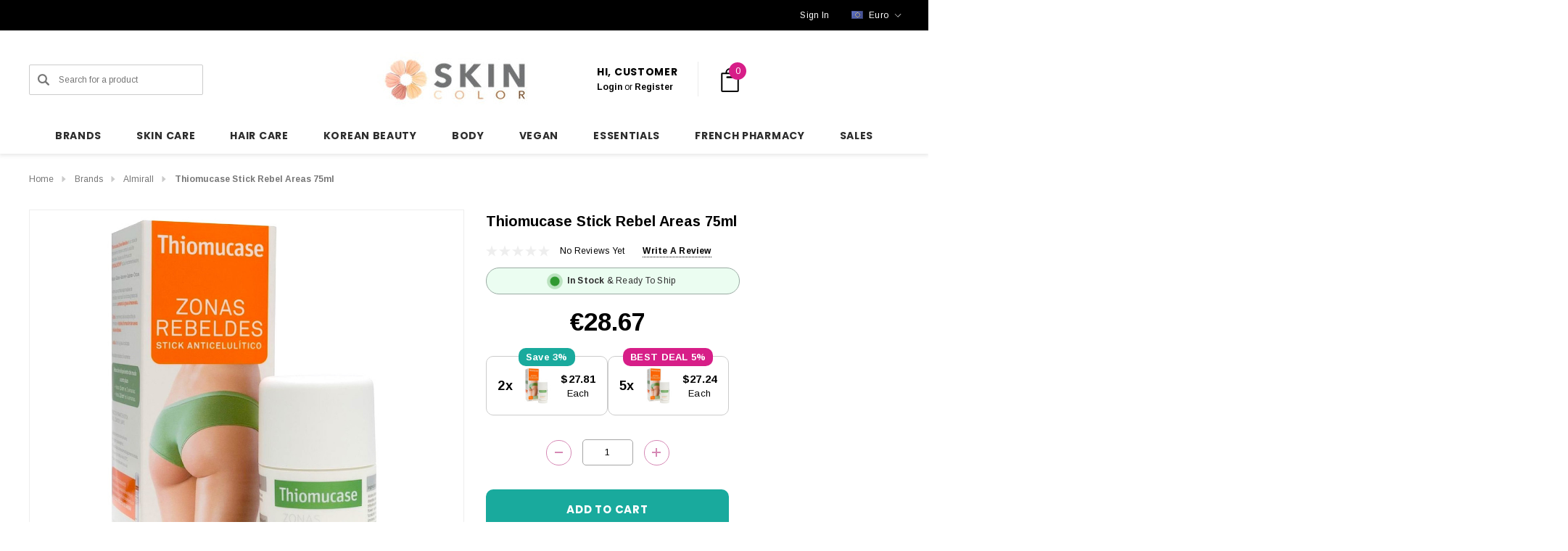

--- FILE ---
content_type: text/html; charset=UTF-8
request_url: https://skincolor.net/thiomucase-stick-rebel-areas-75ml/?setCurrencyId=1
body_size: 51135
content:


<!DOCTYPE html>
<html class="no-js" lang="en">
    <head>

        <title>Thiomucase Stick Rebel Areas 75ml</title>
        <link rel="dns-prefetch preconnect" href="https://cdn11.bigcommerce.com/s-9xjhkkb3r4" crossorigin><link rel="dns-prefetch preconnect" href="https://fonts.googleapis.com/" crossorigin><link rel="dns-prefetch preconnect" href="https://fonts.gstatic.com/" crossorigin>
        <meta property="product:price:amount" content="28.67" /><meta property="product:price:currency" content="EUR" /><meta property="og:url" content="https://skincolor.net/thiomucase-stick-rebel-areas-75ml/" /><meta property="og:site_name" content="Skincolor" /><meta name="description" content="Thiomucase Extreme Areas cellulite stick with LIPODUALENZYM is your new weapon against cellulite rebel areas."><link rel='canonical' href='https://skincolor.net/thiomucase-stick-rebel-areas-75ml/' /><meta name='platform' content='bigcommerce.stencil' /><meta property="og:type" content="product" />
<meta property="og:title" content="Thiomucase Stick Rebel Areas 75ml" />
<meta property="og:description" content="Thiomucase Extreme Areas cellulite stick with LIPODUALENZYM is your new weapon against cellulite rebel areas." />
<meta property="og:image" content="https://cdn11.bigcommerce.com/s-9xjhkkb3r4/products/568/images/1850/Thiomucase_Stick_Rebel_Areas_75ml__71305.1579727586.386.513.jpg?c=2" />
<meta property="fb:admins" content="info@bydeal.net" />
<meta property="og:availability" content="instock" />
<meta property="pinterest:richpins" content="enabled" />
        
         

        <link href="https://cdn11.bigcommerce.com/s-9xjhkkb3r4/product_images/favicon-transparente.png?t&#x3D;1739226229" rel="shortcut icon">
        <meta name="viewport" content="width=device-width, initial-scale=1">

        <script>
            document.documentElement.className = document.documentElement.className.replace('no-js', 'js');
        </script>

        <script>
    function browserSupportsAllFeatures() {
        return window.Promise
            && window.fetch
            && window.URL
            && window.URLSearchParams
            && window.WeakMap
            // object-fit support
            && ('objectFit' in document.documentElement.style);
    }

    function loadScript(src) {
        var js = document.createElement('script');
        js.src = src;
        js.onerror = function () {
            console.error('Failed to load polyfill script ' + src);
        };
        document.head.appendChild(js);
    }

    if (!browserSupportsAllFeatures()) {
        loadScript('https://cdn11.bigcommerce.com/s-9xjhkkb3r4/stencil/b9a436d0-cc5a-013d-9a80-564382955356/e/a6addb00-ce01-013e-c3c5-2258268df3cf/dist/theme-bundle.polyfills.js');
    }
</script>
        <script>window.consentManagerTranslations = `{"locale":"en","locales":{"consent_manager.data_collection_warning":"en","consent_manager.accept_all_cookies":"en","consent_manager.gdpr_settings":"en","consent_manager.data_collection_preferences":"en","consent_manager.use_data_by_cookies":"en","consent_manager.data_categories_table":"en","consent_manager.allow":"en","consent_manager.accept":"en","consent_manager.deny":"en","consent_manager.dismiss":"en","consent_manager.reject_all":"en","consent_manager.category":"en","consent_manager.purpose":"en","consent_manager.functional_category":"en","consent_manager.functional_purpose":"en","consent_manager.analytics_category":"en","consent_manager.analytics_purpose":"en","consent_manager.targeting_category":"en","consent_manager.advertising_category":"en","consent_manager.advertising_purpose":"en","consent_manager.essential_category":"en","consent_manager.esential_purpose":"en","consent_manager.yes":"en","consent_manager.no":"en","consent_manager.not_available":"en","consent_manager.cancel":"en","consent_manager.save":"en","consent_manager.back_to_preferences":"en","consent_manager.close_without_changes":"en","consent_manager.unsaved_changes":"en","consent_manager.by_using":"en","consent_manager.agree_on_data_collection":"en","consent_manager.change_preferences":"en","consent_manager.cancel_dialog_title":"en","consent_manager.privacy_policy":"en","consent_manager.allow_category_tracking":"en","consent_manager.disallow_category_tracking":"en"},"translations":{"consent_manager.data_collection_warning":"We use cookies (and other similar technologies) to collect data to improve your shopping experience. By using our website, you're agreeing to the collection of data as described in our Privacy Policy.","consent_manager.accept_all_cookies":"Accept All Cookies","consent_manager.gdpr_settings":"Settings","consent_manager.data_collection_preferences":"Website Data Collection Preferences","consent_manager.use_data_by_cookies":" uses data collected by cookies and JavaScript libraries to improve your shopping experience.","consent_manager.data_categories_table":"The table below outlines how we use this data by category. To opt out of a category of data collection, select 'No' and save your preferences.","consent_manager.allow":"Allow","consent_manager.accept":"Accept","consent_manager.deny":"Deny","consent_manager.dismiss":"Dismiss","consent_manager.reject_all":"Reject all","consent_manager.category":"Category","consent_manager.purpose":"Purpose","consent_manager.functional_category":"Functional","consent_manager.functional_purpose":"Enables enhanced functionality, such as videos and live chat. If you do not allow these, then some or all of these functions may not work properly.","consent_manager.analytics_category":"Analytics","consent_manager.analytics_purpose":"Provide statistical information on site usage, e.g., web analytics so we can improve this website over time.","consent_manager.targeting_category":"Targeting","consent_manager.advertising_category":"Advertising","consent_manager.advertising_purpose":"Used to create profiles or personalize content to enhance your shopping experience.","consent_manager.essential_category":"Essential","consent_manager.esential_purpose":"Essential for the site and any requested services to work, but do not perform any additional or secondary function.","consent_manager.yes":"Yes","consent_manager.no":"No","consent_manager.not_available":"N/A","consent_manager.cancel":"Cancel","consent_manager.save":"Save","consent_manager.back_to_preferences":"Back to Preferences","consent_manager.close_without_changes":"You have unsaved changes to your data collection preferences. Are you sure you want to close without saving?","consent_manager.unsaved_changes":"You have unsaved changes","consent_manager.by_using":"By using our website, you're agreeing to our","consent_manager.agree_on_data_collection":"By using our website, you're agreeing to the collection of data as described in our ","consent_manager.change_preferences":"You can change your preferences at any time","consent_manager.cancel_dialog_title":"Are you sure you want to cancel?","consent_manager.privacy_policy":"Privacy Policy","consent_manager.allow_category_tracking":"Allow [CATEGORY_NAME] tracking","consent_manager.disallow_category_tracking":"Disallow [CATEGORY_NAME] tracking"}}`;</script>

        <script>
            window.lazySizesConfig = window.lazySizesConfig || {};
            window.lazySizesConfig.loadMode = 1;
        </script>
        <script async src="https://cdn11.bigcommerce.com/s-9xjhkkb3r4/stencil/b9a436d0-cc5a-013d-9a80-564382955356/e/a6addb00-ce01-013e-c3c5-2258268df3cf/dist/theme-bundle.head_async.js"></script>


        <link href="https://fonts.googleapis.com/css?family=Poppins:700,500%7CArimo:700,400&display=block" rel="stylesheet">
        <link data-stencil-stylesheet href="https://cdn11.bigcommerce.com/s-9xjhkkb3r4/stencil/b9a436d0-cc5a-013d-9a80-564382955356/e/a6addb00-ce01-013e-c3c5-2258268df3cf/css/theme-1f254070-d4ee-013e-65a9-6e771e833a19.css" rel="stylesheet">

        <!-- Start Tracking Code for analytics_facebook -->

<script>
!function(f,b,e,v,n,t,s){if(f.fbq)return;n=f.fbq=function(){n.callMethod?n.callMethod.apply(n,arguments):n.queue.push(arguments)};if(!f._fbq)f._fbq=n;n.push=n;n.loaded=!0;n.version='2.0';n.queue=[];t=b.createElement(e);t.async=!0;t.src=v;s=b.getElementsByTagName(e)[0];s.parentNode.insertBefore(t,s)}(window,document,'script','https://connect.facebook.net/en_US/fbevents.js');

fbq('set', 'autoConfig', 'false', '168654511143018');
fbq('dataProcessingOptions', ['LDU'], 0, 0);
fbq('init', '168654511143018', {"external_id":"6ab702af-7a65-47a8-b630-d2bf5bc95a91"});
fbq('set', 'agent', 'bigcommerce', '168654511143018');

function trackEvents() {
    var pathName = window.location.pathname;

    fbq('track', 'PageView', {}, "");

    // Search events start -- only fire if the shopper lands on the /search.php page
    if (pathName.indexOf('/search.php') === 0 && getUrlParameter('search_query')) {
        fbq('track', 'Search', {
            content_type: 'product_group',
            content_ids: [],
            search_string: getUrlParameter('search_query')
        });
    }
    // Search events end

    // Wishlist events start -- only fire if the shopper attempts to add an item to their wishlist
    if (pathName.indexOf('/wishlist.php') === 0 && getUrlParameter('added_product_id')) {
        fbq('track', 'AddToWishlist', {
            content_type: 'product_group',
            content_ids: []
        });
    }
    // Wishlist events end

    // Lead events start -- only fire if the shopper subscribes to newsletter
    if (pathName.indexOf('/subscribe.php') === 0 && getUrlParameter('result') === 'success') {
        fbq('track', 'Lead', {});
    }
    // Lead events end

    // Registration events start -- only fire if the shopper registers an account
    if (pathName.indexOf('/login.php') === 0 && getUrlParameter('action') === 'account_created') {
        fbq('track', 'CompleteRegistration', {}, "");
    }
    // Registration events end

    

    function getUrlParameter(name) {
        var cleanName = name.replace(/[\[]/, '\[').replace(/[\]]/, '\]');
        var regex = new RegExp('[\?&]' + cleanName + '=([^&#]*)');
        var results = regex.exec(window.location.search);
        return results === null ? '' : decodeURIComponent(results[1].replace(/\+/g, ' '));
    }
}

if (window.addEventListener) {
    window.addEventListener("load", trackEvents, false)
}
</script>
<noscript><img height="1" width="1" style="display:none" alt="null" src="https://www.facebook.com/tr?id=168654511143018&ev=PageView&noscript=1&a=plbigcommerce1.2&eid="/></noscript>

<!-- End Tracking Code for analytics_facebook -->

<!-- Start Tracking Code for analytics_googleanalytics -->

<!-- Global site tag (gtag.js) - Google Analytics -->
<script>
    (function(i,s,o,g,r,a,m){i['GoogleAnalyticsObject']=r;i[r]=i[r]||function(){
    (i[r].q=i[r].q||[]).push(arguments)},i[r].l=1*new Date();a=s.createElement(o),
    m=s.getElementsByTagName(o)[0];a.async=1;a.src=g;m.parentNode.insertBefore(a,m)
    })(window,document,'script','//www.google-analytics.com/analytics.js','ga');

    ga('create', 'UA-116901576-1', 'skincolor.net');
    ga('send', 'pageview');
    ga('require', 'ecommerce', 'ecommerce.js');

    function trackEcommerce() {
    this._addTrans = addTrans;
    this._addItem = addItems;
    this._trackTrans = trackTrans;
    }
    function addTrans(orderID,store,total,tax,shipping,city,state,country) {
    ga('ecommerce:addTransaction', {
        'id': orderID,
        'affiliation': store,
        'revenue': total,
        'tax': tax,
        'shipping': shipping,
        'city': city,
        'state': state,
        'country': country
    });
    }
    function addItems(orderID,sku,product,variation,price,qty) {
    ga('ecommerce:addItem', {
        'id': orderID,
        'sku': sku,
        'name': product,
        'category': variation,
        'price': price,
        'quantity': qty
    });
    }
    function trackTrans() {
        ga('ecommerce:send');
    }
    var pageTracker = new trackEcommerce();
</script>



<script src="https://conduit.mailchimpapp.com/js/stores/store_ab3qfu2r2sxtsuixqgtv/conduit.js"></script>




<!-- Global site tag (gtag.js) - Google Analytics -->
<script async src="https://www.googletagmanager.com/gtag/js?id=G-6BT9K4613T"></script>
<script>
  window.dataLayer = window.dataLayer || [];
  function gtag(){dataLayer.push(arguments);}
  gtag('js', new Date());

  gtag('config', 'G-6BT9K4613T');
</script>

<!-- End Tracking Code for analytics_googleanalytics -->

<!-- Start Tracking Code for analytics_googleanalytics4 -->

<script data-cfasync="false" src="https://cdn11.bigcommerce.com/shared/js/google_analytics4_bodl_subscribers-358423becf5d870b8b603a81de597c10f6bc7699.js" integrity="sha256-gtOfJ3Avc1pEE/hx6SKj/96cca7JvfqllWA9FTQJyfI=" crossorigin="anonymous"></script>
<script data-cfasync="false">
  (function () {
    window.dataLayer = window.dataLayer || [];

    function gtag(){
        dataLayer.push(arguments);
    }

    function initGA4(event) {
         function setupGtag() {
            function configureGtag() {
                gtag('js', new Date());
                gtag('set', 'developer_id.dMjk3Nj', true);
                gtag('config', 'G-6BT9K4613T');
            }

            var script = document.createElement('script');

            script.src = 'https://www.googletagmanager.com/gtag/js?id=G-6BT9K4613T';
            script.async = true;
            script.onload = configureGtag;

            document.head.appendChild(script);
        }

        setupGtag();

        if (typeof subscribeOnBodlEvents === 'function') {
            subscribeOnBodlEvents('G-6BT9K4613T', false);
        }

        window.removeEventListener(event.type, initGA4);
    }

    

    var eventName = document.readyState === 'complete' ? 'consentScriptsLoaded' : 'DOMContentLoaded';
    window.addEventListener(eventName, initGA4, false);
  })()
</script>

<!-- End Tracking Code for analytics_googleanalytics4 -->

<!-- Start Tracking Code for analytics_siteverification -->

<!-- Google tag (gtag.js) -->
<script async src="https://www.googletagmanager.com/gtag/js?id=AW-986067278"></script>
<script>
  window.dataLayer = window.dataLayer || [];
  function gtag(){dataLayer.push(arguments);}
  gtag('js', new Date());

  gtag('config', 'AW-986067278');
</script>


  <!-- Event snippet for Example conversion page -->
    <script>
      gtag('event', 'conversion', {'send_to': 'AW-986067278/Uz0ICLjSgW0QzuKY1gM',
        'value': %%ORDER_AMOUNT%%,
        'currency': 'USD'
      });
    </script>
<meta name="apple-itunes-app" content="app-id=6743497413">

<!-- End Tracking Code for analytics_siteverification -->


<script type="text/javascript" src="https://checkout-sdk.bigcommerce.com/v1/loader.js" defer ></script>
<script src="https://www.google.com/recaptcha/api.js" async defer></script>
<script type="text/javascript">
var BCData = {"product_attributes":{"sku":null,"upc":null,"mpn":null,"gtin":"8470001554918","weight":null,"base":true,"image":null,"price":{"with_tax":{"formatted":"\u20ac28.67","value":28.67,"currency":"EUR"},"tax_label":"Tax"},"out_of_stock_behavior":"hide_option","out_of_stock_message":"Out of stock","available_modifier_values":[],"in_stock_attributes":[],"stock":null,"instock":true,"stock_message":null,"purchasable":true,"purchasing_message":null,"call_for_price_message":null}};
</script>
<script>function lv_qs_to_object(i){var r=[],o=[],t=[];if(""==i)return[];t=i.substring(1).split("&");for(var l=0;l<t.length;l++)2==(o=t[l].split("=")).length?r[o[0]]=o[1]:r[o[0]]=o[0];return r}function lv_parse_qs(){var i=lv_qs_to_object(window.location.search),r=[];return void 0!=i.msclkid&&(r.msclkid=i.msclkid),void 0!=i.gclid&&(r.gclid=i.gclid),void 0!=i.wbraid&&(r.wbraid=i.wbraid),void 0!=i.gbraid&&(r.gbraid=i.gbraid),r}function lv_object_to_string(i){var r="";for(var o in i)""!=r&&(r+="&"),r+=o+"="+i[o];return"&"==r?"":"?"+r}function lv_dolinkfixup(){for(var i=lv_parse_qs(),r=[],o=document.links,t=0;t<o.length;t++)if("http:"==o[t].protocol||"https:"==o[t].protocol||"file:"==o[t].protocol){for(var l in r=lv_qs_to_object(o[t].search),i)r[l]=i[l];o[t].search=lv_object_to_string(r)}}window.addEventListener("load",lv_dolinkfixup);</script><script>(function(w,d,t,r,u){var f,n,i;w[u]=w[u]||[],f=function(){var o={ti:"26337022", enableAutoSpaTracking: true};o.q=w[u],w[u]=new UET(o),w[u].push("pageLoad")},n=d.createElement(t),n.src=r,n.async=1,n.onload=n.onreadystatechange=function(){var s=this.readyState;s&&s!=="loaded"&&s!=="complete"||(f(),n.onload=n.onreadystatechange=null)},i=d.getElementsByTagName(t)[0],i.parentNode.insertBefore(n,i)})(window,document,"script","//bat.bing.com/bat.js","uetq");</script><script type="text/javascript">
    (function(c,l,a,r,i,t,y){
        c[a]=c[a]||function(){(c[a].q=c[a].q||[]).push(arguments)};
        t=l.createElement(r);t.async=1;t.src="https://www.clarity.ms/tag/"+i;
        y=l.getElementsByTagName(r)[0];y.parentNode.insertBefore(t,y);
    })(window, document, "clarity", "script", "prt2gqb4xx");
</script><script>
  document.addEventListener('DOMContentLoaded', function () {
    const addToCartButton = document.querySelector('#form-action-addToCart');
    const addToCartLinks = document.querySelectorAll('[data-papathemes-cart-item-add], [data-add-selected]');

    function sendAddToCartEvent() {
      if (window.uetq) {
        window.uetq.push('event', 'add_to_cart', {});
      } else {
        console.warn('Microsoft UET tag is not loaded');
      }
    }

    if (addToCartButton) {
      addToCartButton.addEventListener('click', sendAddToCartEvent);
    }

    addToCartLinks.forEach(function(link) {
      link.addEventListener('click', sendAddToCartEvent);
    });
  });
</script><script>
/*
  document.addEventListener('DOMContentLoaded', function () {

    const freeShippingThreshold = 150.00;
    const messageElement = document.querySelector('#free-shipping-message');
    const upsLogo = `<img src="https://cdn11.bigcommerce.com/s-9xjhkkb3r4/images/stencil/original/image-manager/logo-ups-small-50px.png?t=1736696006" alt="UPS" style="vertical-align: middle; height: 25px;">`;

    if (!messageElement) {
      console.warn('No <p> tag found with the ID #free-shipping-message');
      return;
    }

    async function updateMessage() {
      try {
        const response = await fetch('/api/storefront/carts', { credentials: 'include' });
        if (!response.ok) throw new Error(`Cart API response not OK: ${response.status}`);
        const carts = await response.json();

        if (carts.length === 0) {
          messageElement.innerHTML = `Add $${freeShippingThreshold.toFixed(2)} to enjoy Free ${upsLogo} Shipping`;
          return;
        }

        const cart = carts[0];
        const cartTotal = cart.cartAmount;

        if (cartTotal >= freeShippingThreshold) {
          messageElement.innerHTML = `Congratulations, your order is eligible for free shipping by ${upsLogo} Express Saver!`;
        } else {
          const amountRemaining = (freeShippingThreshold - cartTotal).toFixed(2);
          messageElement.innerHTML = `Add $${amountRemaining} to enjoy Free ${upsLogo} Shipping`;
        }
      } catch (error) {
        console.error('Error fetching cart data:', error);
        messageElement.innerHTML = 'Error loading shipping information.';
      }
    }

    const observer = new MutationObserver(updateMessage);
    const cartElement = document.querySelector('[data-cart-preview]') || document.body;
    if (cartElement) {
      observer.observe(cartElement, { childList: true, subtree: true });
    }

    updateMessage();
  });
*/
</script><script>
(function() {
  var preloadLink = document.createElement('link');
  preloadLink.rel = 'preload';
  preloadLink.href = 'https://fonts.gstatic.com/s/poppins/v23/pxiByp8kv8JHgFVrLGT9Z1xlFd2JQEk.woff2';
  preloadLink.as = 'font';
  preloadLink.type = 'font/woff2';
  preloadLink.crossOrigin = 'anonymous';
  document.head.appendChild(preloadLink);
})();
</script>
 <script data-cfasync="false" src="https://microapps.bigcommerce.com/bodl-events/1.9.4/index.js" integrity="sha256-Y0tDj1qsyiKBRibKllwV0ZJ1aFlGYaHHGl/oUFoXJ7Y=" nonce="" crossorigin="anonymous"></script>
 <script data-cfasync="false" nonce="">

 (function() {
    function decodeBase64(base64) {
       const text = atob(base64);
       const length = text.length;
       const bytes = new Uint8Array(length);
       for (let i = 0; i < length; i++) {
          bytes[i] = text.charCodeAt(i);
       }
       const decoder = new TextDecoder();
       return decoder.decode(bytes);
    }
    window.bodl = JSON.parse(decodeBase64("[base64]"));
 })()

 </script>

<script nonce="">
(function () {
    var xmlHttp = new XMLHttpRequest();

    xmlHttp.open('POST', 'https://bes.gcp.data.bigcommerce.com/nobot');
    xmlHttp.setRequestHeader('Content-Type', 'application/json');
    xmlHttp.send('{"store_id":"999930929","timezone_offset":"0.0","timestamp":"2026-02-01T19:15:16.74543800Z","visit_id":"5e60f5eb-0f98-41cb-92eb-a7733e81c0c8","channel_id":1}');
})();
</script>

    </head>
    <body class="page-type-product" data-page-type="product" canonical-shop-url="https://skincolor.net">
        <svg data-src="https://cdn11.bigcommerce.com/s-9xjhkkb3r4/stencil/b9a436d0-cc5a-013d-9a80-564382955356/e/a6addb00-ce01-013e-c3c5-2258268df3cf/img/icon-sprite.svg" class="icons-svg-sprite"></svg>

        <a href="#main-content" class="skip-to-main-link">Skip to main content</a>
<header class="header header-sticky header-layout-1" role="banner">
    <div class="halo-topHeader">
        <div class="container">
            <nav class="navUser">
        <div class="navUser-section navUser-section--alt navUser-text-1">
                    <div class="navUser-item__item">
                        <span class="navUser-action">
                            <p id='free-shipping-message'></p>
                        </span>
                    </div>
        </div>
        <ul class="navUser-section navUser-section--alt navUser-Icon-Right">
                    <li class="navUser-item navUser-item--text">
                        <div class="navUser-item__item">
                            <span class="navUser-action navUser-Phone">
                                
                            </span>
                            <span class="navUser-action">
                                    <a href="/login.php" aria-label="Sign in" data-login-form>
                                        <span class="login-text">Sign In</span>
                                    </a>
                            </span>
                        </div>
                    </li>
                    <li class="navUser-item navUser-item--currency">
                        <a class="navUser-action navUser-action--currencySelector has-dropdown"
                           href="#"
                           data-dropdown="currencySelection"
                           aria-controls="currencySelection"
                           aria-expanded="false"
                           aria-label="EUR"
                        >
                            <img src="https://cdn11.bigcommerce.com/s-9xjhkkb3r4/lib/flags/regions/eu.gif" border="0" alt="" role="presentation" />

                                <span class="text">Euro</span>
                                
                                
                                
                                
                                
                                
                                
                                
                                
                                
                                
                                
                            
                            <i class="icon navUser-action-moreIcon" aria-hidden="true">
                                <svg>
                                    <use xmlns:xlink="http://www.w3.org/1999/xlink" xlink:href="#icon-chevron-down"></use>
                                </svg>
                            </i>
                        </a>
                        <ul class="dropdown-menu" id="currencySelection" data-dropdown-content aria-hidden="true" tabindex="-1">
                            <li class="dropdown-menu-title">
                                <span class="text">Select currency</span>
                            </li>
                                <li class="dropdown-menu-item">
                                    <a href="https://skincolor.net/thiomucase-stick-rebel-areas-75ml/?setCurrencyId=1"
                                       data-currency-code="EUR"
                                       data-cart-currency-switch-url="https://skincolor.net/cart/change-currency"
                                       data-warning="Promotions and gift certificates that don&#x27;t apply to the new currency will be removed from your cart. Are you sure you want to continue?"
                                        class="is-active"
                                    >
                                        <span class="flag"><img src="https://cdn11.bigcommerce.com/s-9xjhkkb3r4/lib/flags/regions/eu.gif" border="0" alt="" role="presentation" /></span>
                                        <span class="text">Euro</span>
                                    </a>
                                </li>
                                <li class="dropdown-menu-item">
                                    <a href="https://skincolor.net/thiomucase-stick-rebel-areas-75ml/?setCurrencyId=2"
                                       data-currency-code="USD"
                                       data-cart-currency-switch-url="https://skincolor.net/cart/change-currency"
                                       data-warning="Promotions and gift certificates that don&#x27;t apply to the new currency will be removed from your cart. Are you sure you want to continue?"
                                       
                                    >
                                        <span class="flag"><img src="https://cdn11.bigcommerce.com/s-9xjhkkb3r4/lib/flags/us.gif" border="0" alt="" role="presentation" /></span>
                                        <span class="text">US Dollar</span>
                                    </a>
                                </li>
                                <li class="dropdown-menu-item">
                                    <a href="https://skincolor.net/thiomucase-stick-rebel-areas-75ml/?setCurrencyId=3"
                                       data-currency-code="CAD"
                                       data-cart-currency-switch-url="https://skincolor.net/cart/change-currency"
                                       data-warning="Promotions and gift certificates that don&#x27;t apply to the new currency will be removed from your cart. Are you sure you want to continue?"
                                       
                                    >
                                        <span class="flag"><img src="https://cdn11.bigcommerce.com/s-9xjhkkb3r4/lib/flags/ca.gif" border="0" alt="" role="presentation" /></span>
                                        <span class="text">Canadian Dollar</span>
                                    </a>
                                </li>
                                <li class="dropdown-menu-item">
                                    <a href="https://skincolor.net/thiomucase-stick-rebel-areas-75ml/?setCurrencyId=4"
                                       data-currency-code="AUD"
                                       data-cart-currency-switch-url="https://skincolor.net/cart/change-currency"
                                       data-warning="Promotions and gift certificates that don&#x27;t apply to the new currency will be removed from your cart. Are you sure you want to continue?"
                                       
                                    >
                                        <span class="flag"><img src="https://cdn11.bigcommerce.com/s-9xjhkkb3r4/lib/flags/au.gif" border="0" alt="" role="presentation" /></span>
                                        <span class="text">Australian Dollar</span>
                                    </a>
                                </li>
                                <li class="dropdown-menu-item">
                                    <a href="https://skincolor.net/thiomucase-stick-rebel-areas-75ml/?setCurrencyId=5"
                                       data-currency-code="AED"
                                       data-cart-currency-switch-url="https://skincolor.net/cart/change-currency"
                                       data-warning="Promotions and gift certificates that don&#x27;t apply to the new currency will be removed from your cart. Are you sure you want to continue?"
                                       
                                    >
                                        <span class="flag"><img src="https://cdn11.bigcommerce.com/s-9xjhkkb3r4/lib/flags/ae.gif" border="0" alt="" role="presentation" /></span>
                                        <span class="text">United Arab Emirates Dirham</span>
                                    </a>
                                </li>
                                <li class="dropdown-menu-item">
                                    <a href="https://skincolor.net/thiomucase-stick-rebel-areas-75ml/?setCurrencyId=6"
                                       data-currency-code="GBP"
                                       data-cart-currency-switch-url="https://skincolor.net/cart/change-currency"
                                       data-warning="Promotions and gift certificates that don&#x27;t apply to the new currency will be removed from your cart. Are you sure you want to continue?"
                                       
                                    >
                                        <span class="flag"><img src="https://cdn11.bigcommerce.com/s-9xjhkkb3r4/lib/flags/gb.gif" border="0" alt="" role="presentation" /></span>
                                        <span class="text">British Pound</span>
                                    </a>
                                </li>
                                <li class="dropdown-menu-item">
                                    <a href="https://skincolor.net/thiomucase-stick-rebel-areas-75ml/?setCurrencyId=7"
                                       data-currency-code="JPY"
                                       data-cart-currency-switch-url="https://skincolor.net/cart/change-currency"
                                       data-warning="Promotions and gift certificates that don&#x27;t apply to the new currency will be removed from your cart. Are you sure you want to continue?"
                                       
                                    >
                                        <span class="flag"><img src="https://cdn11.bigcommerce.com/s-9xjhkkb3r4/lib/flags/jp.gif" border="0" alt="" role="presentation" /></span>
                                        <span class="text">Japão</span>
                                    </a>
                                </li>
                                <li class="dropdown-menu-item">
                                    <a href="https://skincolor.net/thiomucase-stick-rebel-areas-75ml/?setCurrencyId=8"
                                       data-currency-code="SGD"
                                       data-cart-currency-switch-url="https://skincolor.net/cart/change-currency"
                                       data-warning="Promotions and gift certificates that don&#x27;t apply to the new currency will be removed from your cart. Are you sure you want to continue?"
                                       
                                    >
                                        <span class="flag"><img src="https://cdn11.bigcommerce.com/s-9xjhkkb3r4/lib/flags/sg.gif" border="0" alt="" role="presentation" /></span>
                                        <span class="text">Singapore</span>
                                    </a>
                                </li>
                                <li class="dropdown-menu-item">
                                    <a href="https://skincolor.net/thiomucase-stick-rebel-areas-75ml/?setCurrencyId=9"
                                       data-currency-code="INR"
                                       data-cart-currency-switch-url="https://skincolor.net/cart/change-currency"
                                       data-warning="Promotions and gift certificates that don&#x27;t apply to the new currency will be removed from your cart. Are you sure you want to continue?"
                                       
                                    >
                                        <span class="flag"><img src="https://cdn11.bigcommerce.com/s-9xjhkkb3r4/lib/flags/in.gif" border="0" alt="" role="presentation" /></span>
                                        <span class="text">Rúpia indiana</span>
                                    </a>
                                </li>
                                <li class="dropdown-menu-item">
                                    <a href="https://skincolor.net/thiomucase-stick-rebel-areas-75ml/?setCurrencyId=11"
                                       data-currency-code="SAR"
                                       data-cart-currency-switch-url="https://skincolor.net/cart/change-currency"
                                       data-warning="Promotions and gift certificates that don&#x27;t apply to the new currency will be removed from your cart. Are you sure you want to continue?"
                                       
                                    >
                                        <span class="flag"><img src="https://cdn11.bigcommerce.com/s-9xjhkkb3r4/lib/flags/sa.gif" border="0" alt="" role="presentation" /></span>
                                        <span class="text">Saudi</span>
                                    </a>
                                </li>
                                <li class="dropdown-menu-item">
                                    <a href="https://skincolor.net/thiomucase-stick-rebel-areas-75ml/?setCurrencyId=12"
                                       data-currency-code="BRL"
                                       data-cart-currency-switch-url="https://skincolor.net/cart/change-currency"
                                       data-warning="Promotions and gift certificates that don&#x27;t apply to the new currency will be removed from your cart. Are you sure you want to continue?"
                                       
                                    >
                                        <span class="flag"><img src="https://cdn11.bigcommerce.com/s-9xjhkkb3r4/lib/flags/br.gif" border="0" alt="" role="presentation" /></span>
                                        <span class="text">Real brasileiro</span>
                                    </a>
                                </li>
                                <li class="dropdown-menu-item">
                                    <a href="https://skincolor.net/thiomucase-stick-rebel-areas-75ml/?setCurrencyId=13"
                                       data-currency-code="JOD"
                                       data-cart-currency-switch-url="https://skincolor.net/cart/change-currency"
                                       data-warning="Promotions and gift certificates that don&#x27;t apply to the new currency will be removed from your cart. Are you sure you want to continue?"
                                       
                                    >
                                        <span class="flag"><img src="https://cdn11.bigcommerce.com/s-9xjhkkb3r4/lib/flags/jo.gif" border="0" alt="" role="presentation" /></span>
                                        <span class="text">Dinar jordaniano</span>
                                    </a>
                                </li>
                                <li class="dropdown-menu-item">
                                    <a href="https://skincolor.net/thiomucase-stick-rebel-areas-75ml/?setCurrencyId=14"
                                       data-currency-code="KWD"
                                       data-cart-currency-switch-url="https://skincolor.net/cart/change-currency"
                                       data-warning="Promotions and gift certificates that don&#x27;t apply to the new currency will be removed from your cart. Are you sure you want to continue?"
                                       
                                    >
                                        <span class="flag"><img src="https://cdn11.bigcommerce.com/s-9xjhkkb3r4/lib/flags/kw.gif" border="0" alt="" role="presentation" /></span>
                                        <span class="text">Dinar kuwaitiano</span>
                                    </a>
                                </li>
                        </ul>
                    </li>
        </ul>
</nav>
        </div>
    </div>

    <div class="halo-middleHeader">
        <div class="container">
            <div class="middleHeader-item text-left">
                <div class="middleHeader-item__item item--hamburger">
                    <a class="mobileMenu-toggle" href="#" data-mobile-menu-toggle="menu">
                        <span class="mobileMenu-toggleIcon">Toggle menu</span>
                    </a>
                </div>
                <div class="middleHeader-item__item item--searchMobile">
                    <a class="navUser-action" href="#" data-search="quickSearch" aria-controls="quickSearch" aria-expanded="false">
                        <div class="navUser-icon">
                            <svg class="icon" role="img" aria-label="Search">
                                <title>Search</title>
                                <desc>Search for a product</desc>
                                <use xlink:href="#icon-search"></use>
                            </svg>
                        </div>
                    </a>
                </div>
            </div>
            <div class="middleHeader-item text-center">
                <div class="middleHeader-item__item item--logo">
                        <div class="header-logo">
                            <a href="https://skincolor.net/" class="header-logo__link" data-header-logo-link>
            <div class="header-logo-image-container">
                <img class="header-logo-image" src="https://cdn11.bigcommerce.com/s-9xjhkkb3r4/images/stencil/244x75/skincolor-logo_1735851412__16980.original_1739226064.original.jpg" alt="Skin Color" title="Skin Color">
            </div>
</a>
                        </div>
                </div>
            </div>
            <div class="middleHeader-item text-right">
                <div class="middleHeader-item__item item--account">
                    <a class="navUser-action" href="/login.php" aria-label="Sign in" data-login-form>
                        <div class="navUser-icon">
                            <svg class="icon" role="img" aria-label="Account">
                                <title>Account</title>
                                <desc>Account</desc>
                                <use xlink:href="#icon-user"></use>
                            </svg>
                        </div>
                    </a>
                </div>
                <div class="middleHeader-item__item item--cart halo-cart">
                    <a class="navUser-action" data-cart-preview data-options="align:right" href="/cart.php" aria-label="Cart with 0 items">
                        <div class="navUser-icon navUser-item-cartIcon">
                            <svg class="icon" role="img" aria-label="your cart">
                                <title>your cart</title>
                                <desc>your cart</desc>
                                <use xlink:href="#icon-cart"></use>
                            </svg>
                            <span class="countPill cart-quantity">0</span>
                        </div>
                    </a>
                </div>
            </div>
        </div>
    </div>

    <div class="halo-bottomHeader header_logo--center" data-prevent-quick-search-close>
        <div class="container bottomHeader-container">
                <div class="bottomHeader-item text-left">
                    <nav class="navUser">
    <div class="item--quicksearch halo-search halo-search-main">
        <div id="quickSearch" class="quickSearch">
                <form class="form" onsubmit="return false" data-url="/search.php" data-quick-search-form>
        <fieldset class="form-fieldset">
            <div class="form-field">
                <label class="is-srOnly" for="quick_search_header">Search</label>
                <button type="submit" class="button button--primary" aria-label="Search"><svg class="icon"><use xlink:href="#icon-search-2"></use></svg></button>
                <input class="form-input" 
                       data-search-quick 
                       name="quick_search_header" 
                       id="quick_search_header" 
                       data-error-message="Search field cannot be empty." 
                       placeholder="Search for a product" 
                       autocomplete="off">
            </div>
        </fieldset>
    </form>

        </div>
    </div>
</nav>
                </div>

                <div class="bottomHeader-item text-center">
                    <div class="bottomHeader-item__item item--sticky-logo">
                            <div class="header-logo">
                                <a href="https://skincolor.net/" class="header-logo__link" data-header-logo-link>
            <div class="header-logo-image-container">
                <img class="header-logo-image" src="https://cdn11.bigcommerce.com/s-9xjhkkb3r4/images/stencil/244x75/skincolor-logo_1735851412__16980.original_1739226064.original.jpg" alt="Skin Color" title="Skin Color">
            </div>
</a>
                            </div>
                    </div>
                </div>

                <div class="bottomHeader-item text-right">
                    <ul class="navUser-section navUser-section--alt">
                        <li class="navUser-item navUser-item--account">
                            <div class="navUser-item__item navUser-item__login">
                                    <div class="say-hi" bis_skin_checked="1"><h4>Hi, Customer</h4></div>
                                    <a class="navUser-action" href="/login.php" aria-label="Sign in" data-login-form>
                                        <span class="login-text">Login</span>
                                    </a>
                                    <span class="login-text">or</span>
                                    <a class="navUser-action" href="/login.php?action&#x3D;create_account" aria-label="Create Account">Register</a>
                            </div>
                        </li>
                        <li class="navUser-item navUser-item--cart">
                            <a class="navUser-action" data-cart-preview data-options="align:right" href="/cart.php" aria-label="Cart with 0 items">
                                <span class="navUser-item-cartLabel">
                                    <svg class="icon" role="img" aria-label="your cart">
                                        <title>your cart</title>
                                        <desc>your cart</desc>
                                        <use xlink:href="#icon-cart"></use>
                                    </svg>
                                </span>
                                <span class="countPill cart-quantity"></span>
                            </a>
                            <div class="dropdown-cart" id="cart-preview-dropdown" aria-hidden="true"></div>
                        </li>
                    </ul>
                </div>

                <div class="haloQuickSearchResults quickSearchResults haloCustomScrollbar" data-bind="html: results"></div>
        </div>
    </div>

    <div class="halo-bottomHeader header_menu--center">
        <div class="container bottomHeader-container">
            <div class="navPages-container bottomHeader-item__item" id="menu" data-menu>
                <nav class="navPages">
    <ul class="navPages-list navPages-list-megamenu navPages-list-depth-max">
                <li class="navPages-item has-dropdown">
                            <p class="navPages-action navPages-action-lv1 navPages-action-depth-max has-subMenu is-root" data-label="https://skincolor.net/brand/" data-index="0">
        <a class="text Brands" href="https://skincolor.net/brand/" aria-label="Brands">
          <span>Brands</span>
          <span class="triangle-with-shadow"></span>
        </a>
        <span class="navPages-action-moreIcon" aria-hidden="true">
            <svg class="icon"><use xlink:href="#icon-chevron-down" /></svg>
        </span>
    </p>
    <div class="navPage-subMenu navPage-subMenu-horizontal level-2" id="navPages-24" aria-hidden="true" tabindex="-1">
    <div class="container">
        <ul class="navPage-subMenu-list">
            <li class="navPage-subMenu-item-parent navPage-subMenu-item-child navPage-subMenu-title">
                <p class="navPage-subMenu-action navPages-action navPages-action-lv1 navPages-action-depth-max has-subMenu">
                    <span class="navPages-action-moreIcon" aria-hidden="true">
                        <svg class="icon"><use xlink:href="#icon-long-arrow-left" /></svg>
                    </span>
                    <a class="text" href="https://skincolor.net/brand/"><span>Brands</span></a>
                </p>
            </li>
            <li class="navPage-subMenu-item-child navPages-action-end navPage-subMenu-all">
                <a class="navPage-subMenu-action navPages-action navPages-action-lv1 no-subMenu" href="https://skincolor.net/brand/">
                    <span class="text">All Brands</span>
                </a>
            </li>
                    <li class="navPage-subMenu-item-child navPages-action-end">
                        <a class="navPage-subMenu-action navPages-action navPages-action-lv2 no-subMenu" href="https://skincolor.net/brands/actafarma/"><span class="text">Actafarma</span></a>
                    </li>
                    <li class="navPage-subMenu-item-child navPages-action-end">
                        <a class="navPage-subMenu-action navPages-action navPages-action-lv2 no-subMenu" href="https://skincolor.net/brands/ana-maria-lajusticia/"><span class="text">Ana Maria Lajusticia</span></a>
                    </li>
                    <li class="navPage-subMenu-item-child navPages-action-end">
                        <a class="navPage-subMenu-action navPages-action navPages-action-lv2 no-subMenu" href="https://skincolor.net/brands/anua/"><span class="text">Anua</span></a>
                    </li>
                    <li class="navPage-subMenu-item-child has-dropdown">
                        <p class="navPage-subMenu-action navPages-action navPages-action-lv2 navPages-action-depth-max has-subMenu" data-navId="navPages-25">
                            <a class="text" href="https://skincolor.net/brands/a-derma/"><span>A-Derma</span></a>
                            <span class="navPages-action-moreIcon" aria-hidden="true">
                                <svg class="icon"><use xlink:href="#icon-chevron-down" /></svg>
                            </span>
                        </p>
                        <div class="navPage-subMenu navPage-subMenu-horizontal level-3" aria-hidden="true" tabindex="-1">
                            <ul class="navPage-subMenu-list">
                                <li class="navPage-subMenu-item-parent navPage-subMenu-item-child navPage-subMenu-title">
                                    <p class="navPage-subMenu-action navPages-action navPages-action-lv2">
                                        <span class="navPages-action-moreIcon" aria-hidden="true">
                                            <svg class="icon"><use xlink:href="#icon-long-arrow-left" /></svg>
                                        </span>
                                        <a class="text" href="https://skincolor.net/brands/a-derma/"><span>A-Derma</span></a>
                                    </p>
                                </li>
                                <li class="navPage-subMenu-item-child navPages-action-end navPage-subMenu-all">
                                    <a class="navPage-subMenu-action navPages-action navPages-action-lv2 no-subMenu" href="https://skincolor.net/brands/a-derma/">
                                        <span class="text">All A-Derma</span>
                                    </a>
                                </li>
                                    <li class="navPage-subMenu-item-child navPages-action-end">
                                        <a class="navPage-subMenu-action navPages-action navPages-action-lv3 no-subMenu level-3" href="https://skincolor.net/brands/a-derma/biology/"><span class="text">Biology</span></a>
                                    </li>
                                    <li class="navPage-subMenu-item-child navPages-action-end">
                                        <a class="navPage-subMenu-action navPages-action navPages-action-lv3 no-subMenu level-3" href="https://skincolor.net/brands/a-derma/phys-ac/"><span class="text">Biology-AC</span></a>
                                    </li>
                                    <li class="navPage-subMenu-item-child navPages-action-end">
                                        <a class="navPage-subMenu-action navPages-action navPages-action-lv3 no-subMenu level-3" href="https://skincolor.net/brands/a-derma/epithelia/"><span class="text">Epitheliale</span></a>
                                    </li>
                                    <li class="navPage-subMenu-item-child navPages-action-end">
                                        <a class="navPage-subMenu-action navPages-action navPages-action-lv3 no-subMenu level-3" href="https://skincolor.net/brands/a-derma/essentials/"><span class="text">Essentials</span></a>
                                    </li>
                                    <li class="navPage-subMenu-item-child navPages-action-end">
                                        <a class="navPage-subMenu-action navPages-action navPages-action-lv3 no-subMenu level-3" href="https://skincolor.net/brands/a-derma/a-derma-protect/"><span class="text">A-Derma Protect</span></a>
                                    </li>
                                    <li class="navPage-subMenu-item-child navPages-action-end">
                                        <a class="navPage-subMenu-action navPages-action navPages-action-lv3 no-subMenu level-3" href="https://skincolor.net/brands/a-derma/dermalibour/"><span class="text">Dermalibour +</span></a>
                                    </li>
                                    <li class="navPage-subMenu-item-child navPages-action-end">
                                        <a class="navPage-subMenu-action navPages-action navPages-action-lv3 no-subMenu level-3" href="https://skincolor.net/brands/a-derma/exomega-control/"><span class="text">Exomega Control</span></a>
                                    </li>
                            </ul>
                        </div>
                    </li>
                    <li class="navPage-subMenu-item-child navPages-action-end">
                        <a class="navPage-subMenu-action navPages-action navPages-action-lv2 no-subMenu" href="https://skincolor.net/brands/almirall/"><span class="text">Almirall</span></a>
                    </li>
                    <li class="navPage-subMenu-item-child navPages-action-end">
                        <a class="navPage-subMenu-action navPages-action navPages-action-lv2 no-subMenu" href="https://skincolor.net/brands/aquilea/"><span class="text">Aquilea</span></a>
                    </li>
                    <li class="navPage-subMenu-item-child navPages-action-end">
                        <a class="navPage-subMenu-action navPages-action navPages-action-lv2 no-subMenu" href="https://skincolor.net/atrix/"><span class="text">Atrix</span></a>
                    </li>
                    <li class="navPage-subMenu-item-child has-dropdown">
                        <p class="navPage-subMenu-action navPages-action navPages-action-lv2 navPages-action-depth-max has-subMenu" data-navId="navPages-150">
                            <a class="text" href="https://skincolor.net/brands/avene/"><span>Avène</span></a>
                            <span class="navPages-action-moreIcon" aria-hidden="true">
                                <svg class="icon"><use xlink:href="#icon-chevron-down" /></svg>
                            </span>
                        </p>
                        <div class="navPage-subMenu navPage-subMenu-horizontal level-3" aria-hidden="true" tabindex="-1">
                            <ul class="navPage-subMenu-list">
                                <li class="navPage-subMenu-item-parent navPage-subMenu-item-child navPage-subMenu-title">
                                    <p class="navPage-subMenu-action navPages-action navPages-action-lv2">
                                        <span class="navPages-action-moreIcon" aria-hidden="true">
                                            <svg class="icon"><use xlink:href="#icon-long-arrow-left" /></svg>
                                        </span>
                                        <a class="text" href="https://skincolor.net/brands/avene/"><span>Avène</span></a>
                                    </p>
                                </li>
                                <li class="navPage-subMenu-item-child navPages-action-end navPage-subMenu-all">
                                    <a class="navPage-subMenu-action navPages-action navPages-action-lv2 no-subMenu" href="https://skincolor.net/brands/avene/">
                                        <span class="text">All Avène</span>
                                    </a>
                                </li>
                                    <li class="navPage-subMenu-item-child navPages-action-end">
                                        <a class="navPage-subMenu-action navPages-action navPages-action-lv3 no-subMenu level-3" href="https://skincolor.net/brands/avene/hyaluron-activ-b3/"><span class="text">Hyaluron Activ B3</span></a>
                                    </li>
                                    <li class="navPage-subMenu-item-child navPages-action-end">
                                        <a class="navPage-subMenu-action navPages-action navPages-action-lv3 no-subMenu level-3" href="https://skincolor.net/brands/avene/vitamin-activ-cg/"><span class="text">Vitamin Activ Cg</span></a>
                                    </li>
                                    <li class="navPage-subMenu-item-child navPages-action-end">
                                        <a class="navPage-subMenu-action navPages-action navPages-action-lv3 no-subMenu level-3" href="https://skincolor.net/brands/avene/antirougeurs/"><span class="text">Antirougeurs</span></a>
                                    </li>
                                    <li class="navPage-subMenu-item-child navPages-action-end">
                                        <a class="navPage-subMenu-action navPages-action navPages-action-lv3 no-subMenu level-3" href="https://skincolor.net/brands/avene/cicalfate/"><span class="text">Cicalfate</span></a>
                                    </li>
                                    <li class="navPage-subMenu-item-child navPages-action-end">
                                        <a class="navPage-subMenu-action navPages-action navPages-action-lv3 no-subMenu level-3" href="https://skincolor.net/brands/avene/cleanance/"><span class="text">Cleanance</span></a>
                                    </li>
                                    <li class="navPage-subMenu-item-child navPages-action-end">
                                        <a class="navPage-subMenu-action navPages-action navPages-action-lv3 no-subMenu level-3" href="https://skincolor.net/brands/avene/cold-cream/"><span class="text">Cold Cream</span></a>
                                    </li>
                                    <li class="navPage-subMenu-item-child navPages-action-end">
                                        <a class="navPage-subMenu-action navPages-action navPages-action-lv3 no-subMenu level-3" href="https://skincolor.net/brands/avene/couvrance/"><span class="text">Couvrance</span></a>
                                    </li>
                                    <li class="navPage-subMenu-item-child navPages-action-end">
                                        <a class="navPage-subMenu-action navPages-action navPages-action-lv3 no-subMenu level-3" href="https://skincolor.net/brands/avene/dermabsolu/"><span class="text">Dermabsolu</span></a>
                                    </li>
                                    <li class="navPage-subMenu-item-child navPages-action-end">
                                        <a class="navPage-subMenu-action navPages-action navPages-action-lv3 no-subMenu level-3" href="https://skincolor.net/brands/avene/hydrance/"><span class="text">Hydrance</span></a>
                                    </li>
                                    <li class="navPage-subMenu-item-child navPages-action-end">
                                        <a class="navPage-subMenu-action navPages-action navPages-action-lv3 no-subMenu level-3" href="https://skincolor.net/brands/avene/sun/"><span class="text">Sun</span></a>
                                    </li>
                                    <li class="navPage-subMenu-item-child navPages-action-end">
                                        <a class="navPage-subMenu-action navPages-action navPages-action-lv3 no-subMenu level-3" href="https://skincolor.net/brands/avene/les-essentiels/"><span class="text">The Essentials</span></a>
                                    </li>
                                    <li class="navPage-subMenu-item-child navPages-action-end">
                                        <a class="navPage-subMenu-action navPages-action navPages-action-lv3 no-subMenu level-3" href="https://skincolor.net/brands/avene/xeracalm/"><span class="text">XeraCalm</span></a>
                                    </li>
                            </ul>
                        </div>
                    </li>
                    <li class="navPage-subMenu-item-child navPages-action-end">
                        <a class="navPage-subMenu-action navPages-action navPages-action-lv2 no-subMenu" href="https://skincolor.net/brands/beauty-of-joseon/"><span class="text">Beauty of Joseon</span></a>
                    </li>
                    <li class="navPage-subMenu-item-child navPages-action-end">
                        <a class="navPage-subMenu-action navPages-action navPages-action-lv2 no-subMenu" href="https://skincolor.net/brands/bausch-lomb/"><span class="text">Bausch&amp;Lomb</span></a>
                    </li>
                    <li class="navPage-subMenu-item-child navPages-action-end">
                        <a class="navPage-subMenu-action navPages-action navPages-action-lv2 no-subMenu" href="https://skincolor.net/brands/bayer/"><span class="text">Bayer</span></a>
                    </li>
                    <li class="navPage-subMenu-item-child has-dropdown">
                        <p class="navPage-subMenu-action navPages-action navPages-action-lv2 navPages-action-depth-max has-subMenu" data-navId="navPages-152">
                            <a class="text" href="https://skincolor.net/brands/bella-aurora/"><span>Bella Aurora</span></a>
                            <span class="navPages-action-moreIcon" aria-hidden="true">
                                <svg class="icon"><use xlink:href="#icon-chevron-down" /></svg>
                            </span>
                        </p>
                        <div class="navPage-subMenu navPage-subMenu-horizontal level-3" aria-hidden="true" tabindex="-1">
                            <ul class="navPage-subMenu-list">
                                <li class="navPage-subMenu-item-parent navPage-subMenu-item-child navPage-subMenu-title">
                                    <p class="navPage-subMenu-action navPages-action navPages-action-lv2">
                                        <span class="navPages-action-moreIcon" aria-hidden="true">
                                            <svg class="icon"><use xlink:href="#icon-long-arrow-left" /></svg>
                                        </span>
                                        <a class="text" href="https://skincolor.net/brands/bella-aurora/"><span>Bella Aurora</span></a>
                                    </p>
                                </li>
                                <li class="navPage-subMenu-item-child navPages-action-end navPage-subMenu-all">
                                    <a class="navPage-subMenu-action navPages-action navPages-action-lv2 no-subMenu" href="https://skincolor.net/brands/bella-aurora/">
                                        <span class="text">All Bella Aurora</span>
                                    </a>
                                </li>
                                    <li class="navPage-subMenu-item-child navPages-action-end">
                                        <a class="navPage-subMenu-action navPages-action navPages-action-lv3 no-subMenu level-3" href="https://skincolor.net/brands/bella-aurora/cleaning/"><span class="text">Cleaning</span></a>
                                    </li>
                                    <li class="navPage-subMenu-item-child navPages-action-end">
                                        <a class="navPage-subMenu-action navPages-action navPages-action-lv3 no-subMenu level-3" href="https://skincolor.net/brands/bella-aurora/repigment/"><span class="text">Repigment</span></a>
                                    </li>
                                    <li class="navPage-subMenu-item-child navPages-action-end">
                                        <a class="navPage-subMenu-action navPages-action navPages-action-lv3 no-subMenu level-3" href="https://skincolor.net/brands/bella-aurora/sublime/"><span class="text">Sublime</span></a>
                                    </li>
                                    <li class="navPage-subMenu-item-child navPages-action-end">
                                        <a class="navPage-subMenu-action navPages-action navPages-action-lv3 no-subMenu level-3" href="https://skincolor.net/brands/bella-aurora/bella/"><span class="text">Bella</span></a>
                                    </li>
                                    <li class="navPage-subMenu-item-child navPages-action-end">
                                        <a class="navPage-subMenu-action navPages-action navPages-action-lv3 no-subMenu level-3" href="https://skincolor.net/brands/bella-aurora/anti-dark-spots/"><span class="text">Anti-Dark Spots</span></a>
                                    </li>
                                    <li class="navPage-subMenu-item-child navPages-action-end">
                                        <a class="navPage-subMenu-action navPages-action navPages-action-lv3 no-subMenu level-3" href="https://skincolor.net/brands/bella-aurora/splendor/"><span class="text">Splendor </span></a>
                                    </li>
                                    <li class="navPage-subMenu-item-child navPages-action-end">
                                        <a class="navPage-subMenu-action navPages-action navPages-action-lv3 no-subMenu level-3" href="https://skincolor.net/brands/bella-aurora/sun/"><span class="text">Sun</span></a>
                                    </li>
                            </ul>
                        </div>
                    </li>
                    <li class="navPage-subMenu-item-child navPages-action-end">
                        <a class="navPage-subMenu-action navPages-action navPages-action-lv2 no-subMenu" href="https://skincolor.net/brands/biafine/"><span class="text">Biafine</span></a>
                    </li>
                    <li class="navPage-subMenu-item-child navPages-action-end">
                        <a class="navPage-subMenu-action navPages-action navPages-action-lv2 no-subMenu" href="https://skincolor.net/bio-oil/"><span class="text">Bio-Oil</span></a>
                    </li>
                    <li class="navPage-subMenu-item-child has-dropdown">
                        <p class="navPage-subMenu-action navPages-action navPages-action-lv2 navPages-action-depth-max has-subMenu" data-navId="navPages-202">
                            <a class="text" href="https://skincolor.net/brands/bioderma/"><span>Bioderma</span></a>
                            <span class="navPages-action-moreIcon" aria-hidden="true">
                                <svg class="icon"><use xlink:href="#icon-chevron-down" /></svg>
                            </span>
                        </p>
                        <div class="navPage-subMenu navPage-subMenu-horizontal level-3" aria-hidden="true" tabindex="-1">
                            <ul class="navPage-subMenu-list">
                                <li class="navPage-subMenu-item-parent navPage-subMenu-item-child navPage-subMenu-title">
                                    <p class="navPage-subMenu-action navPages-action navPages-action-lv2">
                                        <span class="navPages-action-moreIcon" aria-hidden="true">
                                            <svg class="icon"><use xlink:href="#icon-long-arrow-left" /></svg>
                                        </span>
                                        <a class="text" href="https://skincolor.net/brands/bioderma/"><span>Bioderma</span></a>
                                    </p>
                                </li>
                                <li class="navPage-subMenu-item-child navPages-action-end navPage-subMenu-all">
                                    <a class="navPage-subMenu-action navPages-action navPages-action-lv2 no-subMenu" href="https://skincolor.net/brands/bioderma/">
                                        <span class="text">All Bioderma</span>
                                    </a>
                                </li>
                                    <li class="navPage-subMenu-item-child navPages-action-end">
                                        <a class="navPage-subMenu-action navPages-action navPages-action-lv3 no-subMenu level-3" href="https://skincolor.net/brands/bioderma/hydrabio/"><span class="text">Hydrabio</span></a>
                                    </li>
                                    <li class="navPage-subMenu-item-child navPages-action-end">
                                        <a class="navPage-subMenu-action navPages-action navPages-action-lv3 no-subMenu level-3" href="https://skincolor.net/brands/bioderma/photoderm/"><span class="text">Photoderm</span></a>
                                    </li>
                                    <li class="navPage-subMenu-item-child navPages-action-end">
                                        <a class="navPage-subMenu-action navPages-action navPages-action-lv3 no-subMenu level-3" href="https://skincolor.net/brands/bioderma/pigmentbio/"><span class="text">Pigmentbio</span></a>
                                    </li>
                                    <li class="navPage-subMenu-item-child navPages-action-end">
                                        <a class="navPage-subMenu-action navPages-action navPages-action-lv3 no-subMenu level-3" href="https://skincolor.net/brands/bioderma/sebium/"><span class="text">Sébium</span></a>
                                    </li>
                                    <li class="navPage-subMenu-item-child navPages-action-end">
                                        <a class="navPage-subMenu-action navPages-action navPages-action-lv3 no-subMenu level-3" href="https://skincolor.net/brands/bioderma/sensibio/"><span class="text">Sensibio</span></a>
                                    </li>
                                    <li class="navPage-subMenu-item-child navPages-action-end">
                                        <a class="navPage-subMenu-action navPages-action navPages-action-lv3 no-subMenu level-3" href="https://skincolor.net/brands/bioderma/atoderm/"><span class="text">Atoderm</span></a>
                                    </li>
                            </ul>
                        </div>
                    </li>
                    <li class="navPage-subMenu-item-child navPages-action-end">
                        <a class="navPage-subMenu-action navPages-action navPages-action-lv2 no-subMenu" href="https://skincolor.net/brands/bioscalin/"><span class="text">Bioscalin</span></a>
                    </li>
                    <li class="navPage-subMenu-item-child navPages-action-end">
                        <a class="navPage-subMenu-action navPages-action navPages-action-lv2 no-subMenu" href="https://skincolor.net/brands/biorga/"><span class="text">Biorga</span></a>
                    </li>
                    <li class="navPage-subMenu-item-child navPages-action-end">
                        <a class="navPage-subMenu-action navPages-action navPages-action-lv2 no-subMenu" href="https://skincolor.net/brands/biretix/"><span class="text">Biretix</span></a>
                    </li>
                    <li class="navPage-subMenu-item-child has-dropdown">
                        <p class="navPage-subMenu-action navPages-action navPages-action-lv2 navPages-action-depth-max has-subMenu" data-navId="navPages-355">
                            <a class="text" href="https://skincolor.net/brands/bodyguard/"><span>Bodyguard</span></a>
                            <span class="navPages-action-moreIcon" aria-hidden="true">
                                <svg class="icon"><use xlink:href="#icon-chevron-down" /></svg>
                            </span>
                        </p>
                        <div class="navPage-subMenu navPage-subMenu-horizontal level-3" aria-hidden="true" tabindex="-1">
                            <ul class="navPage-subMenu-list">
                                <li class="navPage-subMenu-item-parent navPage-subMenu-item-child navPage-subMenu-title">
                                    <p class="navPage-subMenu-action navPages-action navPages-action-lv2">
                                        <span class="navPages-action-moreIcon" aria-hidden="true">
                                            <svg class="icon"><use xlink:href="#icon-long-arrow-left" /></svg>
                                        </span>
                                        <a class="text" href="https://skincolor.net/brands/bodyguard/"><span>Bodyguard</span></a>
                                    </p>
                                </li>
                                <li class="navPage-subMenu-item-child navPages-action-end navPage-subMenu-all">
                                    <a class="navPage-subMenu-action navPages-action navPages-action-lv2 no-subMenu" href="https://skincolor.net/brands/bodyguard/">
                                        <span class="text">All Bodyguard</span>
                                    </a>
                                </li>
                                    <li class="navPage-subMenu-item-child navPages-action-end">
                                        <a class="navPage-subMenu-action navPages-action navPages-action-lv3 no-subMenu level-3" href="https://skincolor.net/brands/bodyguard/sting-soother/"><span class="text">Sting Soother</span></a>
                                    </li>
                                    <li class="navPage-subMenu-item-child navPages-action-end">
                                        <a class="navPage-subMenu-action navPages-action navPages-action-lv3 no-subMenu level-3" href="https://skincolor.net/brands/bodyguard/repellents/"><span class="text">Repellents</span></a>
                                    </li>
                            </ul>
                        </div>
                    </li>
                    <li class="navPage-subMenu-item-child navPages-action-end">
                        <a class="navPage-subMenu-action navPages-action navPages-action-lv2 no-subMenu" href="https://skincolor.net/brands/boiron/"><span class="text">Boiron</span></a>
                    </li>
                    <li class="navPage-subMenu-item-child has-dropdown">
                        <p class="navPage-subMenu-action navPages-action navPages-action-lv2 navPages-action-depth-max has-subMenu" data-navId="navPages-30">
                            <a class="text" href="https://skincolor.net/brands/caudalie/"><span>Caudalie</span></a>
                            <span class="navPages-action-moreIcon" aria-hidden="true">
                                <svg class="icon"><use xlink:href="#icon-chevron-down" /></svg>
                            </span>
                        </p>
                        <div class="navPage-subMenu navPage-subMenu-horizontal level-3" aria-hidden="true" tabindex="-1">
                            <ul class="navPage-subMenu-list">
                                <li class="navPage-subMenu-item-parent navPage-subMenu-item-child navPage-subMenu-title">
                                    <p class="navPage-subMenu-action navPages-action navPages-action-lv2">
                                        <span class="navPages-action-moreIcon" aria-hidden="true">
                                            <svg class="icon"><use xlink:href="#icon-long-arrow-left" /></svg>
                                        </span>
                                        <a class="text" href="https://skincolor.net/brands/caudalie/"><span>Caudalie</span></a>
                                    </p>
                                </li>
                                <li class="navPage-subMenu-item-child navPages-action-end navPage-subMenu-all">
                                    <a class="navPage-subMenu-action navPages-action navPages-action-lv2 no-subMenu" href="https://skincolor.net/brands/caudalie/">
                                        <span class="text">All Caudalie</span>
                                    </a>
                                </li>
                                    <li class="navPage-subMenu-item-child navPages-action-end">
                                        <a class="navPage-subMenu-action navPages-action navPages-action-lv3 no-subMenu level-3" href="https://skincolor.net/brands/caudalie/body-oil/"><span class="text">Body Oil</span></a>
                                    </li>
                                    <li class="navPage-subMenu-item-child navPages-action-end">
                                        <a class="navPage-subMenu-action navPages-action navPages-action-lv3 no-subMenu level-3" href="https://skincolor.net/brands/caudalie/premier-cru/"><span class="text">Premier Cru</span></a>
                                    </li>
                                    <li class="navPage-subMenu-item-child navPages-action-end">
                                        <a class="navPage-subMenu-action navPages-action navPages-action-lv3 no-subMenu level-3" href="https://skincolor.net/brands/caudalie/resveratrol-lift/"><span class="text">Resveratrol Lift </span></a>
                                    </li>
                                    <li class="navPage-subMenu-item-child navPages-action-end">
                                        <a class="navPage-subMenu-action navPages-action navPages-action-lv3 no-subMenu level-3" href="https://skincolor.net/brands/caudalie/shower-gel/"><span class="text">Shower Gel</span></a>
                                    </li>
                                    <li class="navPage-subMenu-item-child navPages-action-end">
                                        <a class="navPage-subMenu-action navPages-action navPages-action-lv3 no-subMenu level-3" href="https://skincolor.net/brands/caudalie/the-des-vignes/"><span class="text">The Des Vignes</span></a>
                                    </li>
                                    <li class="navPage-subMenu-item-child navPages-action-end">
                                        <a class="navPage-subMenu-action navPages-action navPages-action-lv3 no-subMenu level-3" href="https://skincolor.net/brands/caudalie/vinoclean/"><span class="text">Vinoclean</span></a>
                                    </li>
                                    <li class="navPage-subMenu-item-child navPages-action-end">
                                        <a class="navPage-subMenu-action navPages-action navPages-action-lv3 no-subMenu level-3" href="https://skincolor.net/brands/caudalie/vinocrush/"><span class="text">Vinocrush</span></a>
                                    </li>
                                    <li class="navPage-subMenu-item-child navPages-action-end">
                                        <a class="navPage-subMenu-action navPages-action navPages-action-lv3 no-subMenu level-3" href="https://skincolor.net/brands/caudalie/vinohydra/"><span class="text">Vinohydra</span></a>
                                    </li>
                                    <li class="navPage-subMenu-item-child navPages-action-end">
                                        <a class="navPage-subMenu-action navPages-action navPages-action-lv3 no-subMenu level-3" href="https://skincolor.net/brands/caudalie/vinoperfect/"><span class="text">Vinoperfect</span></a>
                                    </li>
                                    <li class="navPage-subMenu-item-child navPages-action-end">
                                        <a class="navPage-subMenu-action navPages-action navPages-action-lv3 no-subMenu level-3" href="https://skincolor.net/brands/caudalie/vinopure/"><span class="text">Vinopure</span></a>
                                    </li>
                                    <li class="navPage-subMenu-item-child navPages-action-end">
                                        <a class="navPage-subMenu-action navPages-action navPages-action-lv3 no-subMenu level-3" href="https://skincolor.net/brands/caudalie/vinosculpt/"><span class="text">Vinosculpt </span></a>
                                    </li>
                                    <li class="navPage-subMenu-item-child navPages-action-end">
                                        <a class="navPage-subMenu-action navPages-action navPages-action-lv3 no-subMenu level-3" href="https://skincolor.net/brands/caudalie/vinosun/"><span class="text">Vinosun</span></a>
                                    </li>
                                    <li class="navPage-subMenu-item-child navPages-action-end">
                                        <a class="navPage-subMenu-action navPages-action navPages-action-lv3 no-subMenu level-3" href="https://skincolor.net/brands/caudalie/vinotherapist/"><span class="text">Vinotherapist</span></a>
                                    </li>
                                    <li class="navPage-subMenu-item-child navPages-action-end">
                                        <a class="navPage-subMenu-action navPages-action navPages-action-lv3 no-subMenu level-3" href="https://skincolor.net/brands/caudalie/fresh-fragrance-perfumes/"><span class="text">Fresh Fragrance &amp; Perfumes</span></a>
                                    </li>
                            </ul>
                        </div>
                    </li>
                    <li class="navPage-subMenu-item-child has-dropdown">
                        <p class="navPage-subMenu-action navPages-action navPages-action-lv2 navPages-action-depth-max has-subMenu" data-navId="navPages-326">
                            <a class="text" href="https://skincolor.net/brands/cerave/"><span>CeraVe</span></a>
                            <span class="navPages-action-moreIcon" aria-hidden="true">
                                <svg class="icon"><use xlink:href="#icon-chevron-down" /></svg>
                            </span>
                        </p>
                        <div class="navPage-subMenu navPage-subMenu-horizontal level-3" aria-hidden="true" tabindex="-1">
                            <ul class="navPage-subMenu-list">
                                <li class="navPage-subMenu-item-parent navPage-subMenu-item-child navPage-subMenu-title">
                                    <p class="navPage-subMenu-action navPages-action navPages-action-lv2">
                                        <span class="navPages-action-moreIcon" aria-hidden="true">
                                            <svg class="icon"><use xlink:href="#icon-long-arrow-left" /></svg>
                                        </span>
                                        <a class="text" href="https://skincolor.net/brands/cerave/"><span>CeraVe</span></a>
                                    </p>
                                </li>
                                <li class="navPage-subMenu-item-child navPages-action-end navPage-subMenu-all">
                                    <a class="navPage-subMenu-action navPages-action navPages-action-lv2 no-subMenu" href="https://skincolor.net/brands/cerave/">
                                        <span class="text">All CeraVe</span>
                                    </a>
                                </li>
                                    <li class="navPage-subMenu-item-child navPages-action-end">
                                        <a class="navPage-subMenu-action navPages-action navPages-action-lv3 no-subMenu level-3" href="https://skincolor.net/brands/cerave/anti-acne/"><span class="text">Anti-Acne</span></a>
                                    </li>
                                    <li class="navPage-subMenu-item-child navPages-action-end">
                                        <a class="navPage-subMenu-action navPages-action navPages-action-lv3 no-subMenu level-3" href="https://skincolor.net/brands/cerave/cleanser/"><span class="text">Cleanser</span></a>
                                    </li>
                                    <li class="navPage-subMenu-item-child navPages-action-end">
                                        <a class="navPage-subMenu-action navPages-action navPages-action-lv3 no-subMenu level-3" href="https://skincolor.net/brands/cerave/moisturizing/"><span class="text">Moisturizing</span></a>
                                    </li>
                            </ul>
                        </div>
                    </li>
                    <li class="navPage-subMenu-item-child navPages-action-end">
                        <a class="navPage-subMenu-action navPages-action navPages-action-lv2 no-subMenu" href="https://skincolor.net/brands/colnatur/"><span class="text">Colnatur</span></a>
                    </li>
                    <li class="navPage-subMenu-item-child navPages-action-end">
                        <a class="navPage-subMenu-action navPages-action navPages-action-lv2 no-subMenu" href="https://skincolor.net/crescina/"><span class="text">Crescina</span></a>
                    </li>
                    <li class="navPage-subMenu-item-child has-dropdown">
                        <p class="navPage-subMenu-action navPages-action navPages-action-lv2 navPages-action-depth-max has-subMenu" data-navId="navPages-35">
                            <a class="text" href="https://skincolor.net/brands/cumlaude-lab/"><span>Cumlaude Lab</span></a>
                            <span class="navPages-action-moreIcon" aria-hidden="true">
                                <svg class="icon"><use xlink:href="#icon-chevron-down" /></svg>
                            </span>
                        </p>
                        <div class="navPage-subMenu navPage-subMenu-horizontal level-3" aria-hidden="true" tabindex="-1">
                            <ul class="navPage-subMenu-list">
                                <li class="navPage-subMenu-item-parent navPage-subMenu-item-child navPage-subMenu-title">
                                    <p class="navPage-subMenu-action navPages-action navPages-action-lv2">
                                        <span class="navPages-action-moreIcon" aria-hidden="true">
                                            <svg class="icon"><use xlink:href="#icon-long-arrow-left" /></svg>
                                        </span>
                                        <a class="text" href="https://skincolor.net/brands/cumlaude-lab/"><span>Cumlaude Lab</span></a>
                                    </p>
                                </li>
                                <li class="navPage-subMenu-item-child navPages-action-end navPage-subMenu-all">
                                    <a class="navPage-subMenu-action navPages-action navPages-action-lv2 no-subMenu" href="https://skincolor.net/brands/cumlaude-lab/">
                                        <span class="text">All Cumlaude Lab</span>
                                    </a>
                                </li>
                                    <li class="navPage-subMenu-item-child navPages-action-end">
                                        <a class="navPage-subMenu-action navPages-action navPages-action-lv3 no-subMenu level-3" href="https://skincolor.net/brands/cumlaude-lab/intimate-care/"><span class="text">Intimate Care</span></a>
                                    </li>
                            </ul>
                        </div>
                    </li>
                    <li class="navPage-subMenu-item-child navPages-action-end">
                        <a class="navPage-subMenu-action navPages-action navPages-action-lv2 no-subMenu" href="https://skincolor.net/brands/dermaceutic/"><span class="text">Dermaceutic</span></a>
                    </li>
                    <li class="navPage-subMenu-item-child navPages-action-end">
                        <a class="navPage-subMenu-action navPages-action navPages-action-lv2 no-subMenu" href="https://skincolor.net/brands/drasanvi-collmar/"><span class="text">Drasanvi Collmar</span></a>
                    </li>
                    <li class="navPage-subMenu-item-child navPages-action-end">
                        <a class="navPage-subMenu-action navPages-action navPages-action-lv2 no-subMenu" href="https://skincolor.net/brands/elancyl/"><span class="text">Elancyl</span></a>
                    </li>
                    <li class="navPage-subMenu-item-child has-dropdown">
                        <p class="navPage-subMenu-action navPages-action navPages-action-lv2 navPages-action-depth-max has-subMenu" data-navId="navPages-86">
                            <a class="text" href="https://skincolor.net/brands/embryolisse/"><span>Embryolisse</span></a>
                            <span class="navPages-action-moreIcon" aria-hidden="true">
                                <svg class="icon"><use xlink:href="#icon-chevron-down" /></svg>
                            </span>
                        </p>
                        <div class="navPage-subMenu navPage-subMenu-horizontal level-3" aria-hidden="true" tabindex="-1">
                            <ul class="navPage-subMenu-list">
                                <li class="navPage-subMenu-item-parent navPage-subMenu-item-child navPage-subMenu-title">
                                    <p class="navPage-subMenu-action navPages-action navPages-action-lv2">
                                        <span class="navPages-action-moreIcon" aria-hidden="true">
                                            <svg class="icon"><use xlink:href="#icon-long-arrow-left" /></svg>
                                        </span>
                                        <a class="text" href="https://skincolor.net/brands/embryolisse/"><span>Embryolisse</span></a>
                                    </p>
                                </li>
                                <li class="navPage-subMenu-item-child navPages-action-end navPage-subMenu-all">
                                    <a class="navPage-subMenu-action navPages-action navPages-action-lv2 no-subMenu" href="https://skincolor.net/brands/embryolisse/">
                                        <span class="text">All Embryolisse</span>
                                    </a>
                                </li>
                                    <li class="navPage-subMenu-item-child navPages-action-end">
                                        <a class="navPage-subMenu-action navPages-action navPages-action-lv3 no-subMenu level-3" href="https://skincolor.net/brands/embryolisse/lait-cream/"><span class="text">Lait Cream</span></a>
                                    </li>
                                    <li class="navPage-subMenu-item-child navPages-action-end">
                                        <a class="navPage-subMenu-action navPages-action navPages-action-lv3 no-subMenu level-3" href="https://skincolor.net/brands/embryolisse/makeup/"><span class="text">Makeup</span></a>
                                    </li>
                                    <li class="navPage-subMenu-item-child navPages-action-end">
                                        <a class="navPage-subMenu-action navPages-action navPages-action-lv3 no-subMenu level-3" href="https://skincolor.net/brands/embryolisse/moisturizers/"><span class="text">Moisturizers</span></a>
                                    </li>
                                    <li class="navPage-subMenu-item-child navPages-action-end">
                                        <a class="navPage-subMenu-action navPages-action navPages-action-lv3 no-subMenu level-3" href="https://skincolor.net/brands/embryolisse/nourishers/"><span class="text">Nourishers</span></a>
                                    </li>
                            </ul>
                        </div>
                    </li>
                    <li class="navPage-subMenu-item-child has-dropdown">
                        <p class="navPage-subMenu-action navPages-action navPages-action-lv2 navPages-action-depth-max has-subMenu" data-navId="navPages-154">
                            <a class="text" href="https://skincolor.net/brands/endocare/"><span>Endocare</span></a>
                            <span class="navPages-action-moreIcon" aria-hidden="true">
                                <svg class="icon"><use xlink:href="#icon-chevron-down" /></svg>
                            </span>
                        </p>
                        <div class="navPage-subMenu navPage-subMenu-horizontal level-3" aria-hidden="true" tabindex="-1">
                            <ul class="navPage-subMenu-list">
                                <li class="navPage-subMenu-item-parent navPage-subMenu-item-child navPage-subMenu-title">
                                    <p class="navPage-subMenu-action navPages-action navPages-action-lv2">
                                        <span class="navPages-action-moreIcon" aria-hidden="true">
                                            <svg class="icon"><use xlink:href="#icon-long-arrow-left" /></svg>
                                        </span>
                                        <a class="text" href="https://skincolor.net/brands/endocare/"><span>Endocare</span></a>
                                    </p>
                                </li>
                                <li class="navPage-subMenu-item-child navPages-action-end navPage-subMenu-all">
                                    <a class="navPage-subMenu-action navPages-action navPages-action-lv2 no-subMenu" href="https://skincolor.net/brands/endocare/">
                                        <span class="text">All Endocare</span>
                                    </a>
                                </li>
                                    <li class="navPage-subMenu-item-child navPages-action-end">
                                        <a class="navPage-subMenu-action navPages-action navPages-action-lv3 no-subMenu level-3" href="https://skincolor.net/brands/endocare/classic-endocare/"><span class="text">Endocare</span></a>
                                    </li>
                                    <li class="navPage-subMenu-item-child navPages-action-end">
                                        <a class="navPage-subMenu-action navPages-action navPages-action-lv3 no-subMenu level-3" href="https://skincolor.net/brands/endocare/endocare-cellage/"><span class="text">Endocare Cellage</span></a>
                                    </li>
                                    <li class="navPage-subMenu-item-child navPages-action-end">
                                        <a class="navPage-subMenu-action navPages-action navPages-action-lv3 no-subMenu level-3" href="https://skincolor.net/brands/endocare/endocare-c/"><span class="text">Endocare Radiance</span></a>
                                    </li>
                                    <li class="navPage-subMenu-item-child navPages-action-end">
                                        <a class="navPage-subMenu-action navPages-action navPages-action-lv3 no-subMenu level-3" href="https://skincolor.net/brands/endocare/hydractive/"><span class="text">Hydractive</span></a>
                                    </li>
                                    <li class="navPage-subMenu-item-child navPages-action-end">
                                        <a class="navPage-subMenu-action navPages-action navPages-action-lv3 no-subMenu level-3" href="https://skincolor.net/brands/endocare/renewal/"><span class="text">Renewal</span></a>
                                    </li>
                                    <li class="navPage-subMenu-item-child navPages-action-end">
                                        <a class="navPage-subMenu-action navPages-action navPages-action-lv3 no-subMenu level-3" href="https://skincolor.net/brands/endocare/tensage/"><span class="text">Tensage</span></a>
                                    </li>
                            </ul>
                        </div>
                    </li>
                    <li class="navPage-subMenu-item-child navPages-action-end">
                        <a class="navPage-subMenu-action navPages-action navPages-action-lv2 no-subMenu" href="https://skincolor.net/brands/epaplus/"><span class="text">Epaplus</span></a>
                    </li>
                    <li class="navPage-subMenu-item-child has-dropdown">
                        <p class="navPage-subMenu-action navPages-action navPages-action-lv2 navPages-action-depth-max has-subMenu" data-navId="navPages-181">
                            <a class="text" href="https://skincolor.net/brands/erborian/"><span>erborian</span></a>
                            <span class="navPages-action-moreIcon" aria-hidden="true">
                                <svg class="icon"><use xlink:href="#icon-chevron-down" /></svg>
                            </span>
                        </p>
                        <div class="navPage-subMenu navPage-subMenu-horizontal level-3" aria-hidden="true" tabindex="-1">
                            <ul class="navPage-subMenu-list">
                                <li class="navPage-subMenu-item-parent navPage-subMenu-item-child navPage-subMenu-title">
                                    <p class="navPage-subMenu-action navPages-action navPages-action-lv2">
                                        <span class="navPages-action-moreIcon" aria-hidden="true">
                                            <svg class="icon"><use xlink:href="#icon-long-arrow-left" /></svg>
                                        </span>
                                        <a class="text" href="https://skincolor.net/brands/erborian/"><span>erborian</span></a>
                                    </p>
                                </li>
                                <li class="navPage-subMenu-item-child navPages-action-end navPage-subMenu-all">
                                    <a class="navPage-subMenu-action navPages-action navPages-action-lv2 no-subMenu" href="https://skincolor.net/brands/erborian/">
                                        <span class="text">All erborian</span>
                                    </a>
                                </li>
                                    <li class="navPage-subMenu-item-child navPages-action-end">
                                        <a class="navPage-subMenu-action navPages-action navPages-action-lv3 no-subMenu level-3" href="https://skincolor.net/brands/erborian/bambu/"><span class="text">Bambu</span></a>
                                    </li>
                                    <li class="navPage-subMenu-item-child navPages-action-end">
                                        <a class="navPage-subMenu-action navPages-action navPages-action-lv3 no-subMenu level-3" href="https://skincolor.net/brands/erborian/bb-cream/"><span class="text">BB Cream</span></a>
                                    </li>
                                    <li class="navPage-subMenu-item-child navPages-action-end">
                                        <a class="navPage-subMenu-action navPages-action navPages-action-lv3 no-subMenu level-3" href="https://skincolor.net/brands/erborian/cc/"><span class="text">CC</span></a>
                                    </li>
                                    <li class="navPage-subMenu-item-child navPages-action-end">
                                        <a class="navPage-subMenu-action navPages-action navPages-action-lv3 no-subMenu level-3" href="https://skincolor.net/brands/erborian/centella/"><span class="text">Centella</span></a>
                                    </li>
                                    <li class="navPage-subMenu-item-child navPages-action-end">
                                        <a class="navPage-subMenu-action navPages-action navPages-action-lv3 no-subMenu level-3" href="https://skincolor.net/brands/erborian/ginseng/"><span class="text">Ginseng</span></a>
                                    </li>
                                    <li class="navPage-subMenu-item-child navPages-action-end">
                                        <a class="navPage-subMenu-action navPages-action navPages-action-lv3 no-subMenu level-3" href="https://skincolor.net/brands/erborian/primers/"><span class="text">Primers</span></a>
                                    </li>
                                    <li class="navPage-subMenu-item-child navPages-action-end">
                                        <a class="navPage-subMenu-action navPages-action navPages-action-lv3 no-subMenu level-3" href="https://skincolor.net/brands/erborian/super-bb/"><span class="text">Super BB</span></a>
                                    </li>
                                    <li class="navPage-subMenu-item-child navPages-action-end">
                                        <a class="navPage-subMenu-action navPages-action navPages-action-lv3 no-subMenu level-3" href="https://skincolor.net/brands/erborian/therapy/"><span class="text">Therapy</span></a>
                                    </li>
                                    <li class="navPage-subMenu-item-child navPages-action-end">
                                        <a class="navPage-subMenu-action navPages-action navPages-action-lv3 no-subMenu level-3" href="https://skincolor.net/brands/erborian/yusa/"><span class="text">Yusa</span></a>
                                    </li>
                            </ul>
                        </div>
                    </li>
                    <li class="navPage-subMenu-item-child has-dropdown">
                        <p class="navPage-subMenu-action navPages-action navPages-action-lv2 navPages-action-depth-max has-subMenu" data-navId="navPages-121">
                            <a class="text" href="https://skincolor.net/brands/eucerin/"><span>Eucerin</span></a>
                            <span class="navPages-action-moreIcon" aria-hidden="true">
                                <svg class="icon"><use xlink:href="#icon-chevron-down" /></svg>
                            </span>
                        </p>
                        <div class="navPage-subMenu navPage-subMenu-horizontal level-3" aria-hidden="true" tabindex="-1">
                            <ul class="navPage-subMenu-list">
                                <li class="navPage-subMenu-item-parent navPage-subMenu-item-child navPage-subMenu-title">
                                    <p class="navPage-subMenu-action navPages-action navPages-action-lv2">
                                        <span class="navPages-action-moreIcon" aria-hidden="true">
                                            <svg class="icon"><use xlink:href="#icon-long-arrow-left" /></svg>
                                        </span>
                                        <a class="text" href="https://skincolor.net/brands/eucerin/"><span>Eucerin</span></a>
                                    </p>
                                </li>
                                <li class="navPage-subMenu-item-child navPages-action-end navPage-subMenu-all">
                                    <a class="navPage-subMenu-action navPages-action navPages-action-lv2 no-subMenu" href="https://skincolor.net/brands/eucerin/">
                                        <span class="text">All Eucerin</span>
                                    </a>
                                </li>
                                    <li class="navPage-subMenu-item-child navPages-action-end">
                                        <a class="navPage-subMenu-action navPages-action navPages-action-lv3 no-subMenu level-3" href="https://skincolor.net/brands/eucerin/anti-pigment/"><span class="text">Anti Pigment</span></a>
                                    </li>
                                    <li class="navPage-subMenu-item-child navPages-action-end">
                                        <a class="navPage-subMenu-action navPages-action navPages-action-lv3 no-subMenu level-3" href="https://skincolor.net/brands/eucerin/aquaphor/"><span class="text">Aquaphor </span></a>
                                    </li>
                                    <li class="navPage-subMenu-item-child navPages-action-end">
                                        <a class="navPage-subMenu-action navPages-action navPages-action-lv3 no-subMenu level-3" href="https://skincolor.net/brands/eucerin/atopicontrol/"><span class="text">AtopiControl</span></a>
                                    </li>
                                    <li class="navPage-subMenu-item-child navPages-action-end">
                                        <a class="navPage-subMenu-action navPages-action navPages-action-lv3 no-subMenu level-3" href="https://skincolor.net/brands/eucerin/deodorant-antiperspirant/"><span class="text">Deodorant &amp; Antiperspirant</span></a>
                                    </li>
                                    <li class="navPage-subMenu-item-child navPages-action-end">
                                        <a class="navPage-subMenu-action navPages-action navPages-action-lv3 no-subMenu level-3" href="https://skincolor.net/brands/eucerin/dermatoclean/"><span class="text">DermatoCLEAN</span></a>
                                    </li>
                                    <li class="navPage-subMenu-item-child navPages-action-end">
                                        <a class="navPage-subMenu-action navPages-action navPages-action-lv3 no-subMenu level-3" href="https://skincolor.net/brands/eucerin/dermocapillaire/"><span class="text">DermoCapillaire</span></a>
                                    </li>
                                    <li class="navPage-subMenu-item-child navPages-action-end">
                                        <a class="navPage-subMenu-action navPages-action navPages-action-lv3 no-subMenu level-3" href="https://skincolor.net/brands/eucerin/dermopure/"><span class="text">DermoPure</span></a>
                                    </li>
                                    <li class="navPage-subMenu-item-child navPages-action-end">
                                        <a class="navPage-subMenu-action navPages-action navPages-action-lv3 no-subMenu level-3" href="https://skincolor.net/brands/eucerin/hyaluron-filler/"><span class="text">Eucerin Hyaluron-Filler 3x Effect</span></a>
                                    </li>
                                    <li class="navPage-subMenu-item-child navPages-action-end">
                                        <a class="navPage-subMenu-action navPages-action navPages-action-lv3 no-subMenu level-3" href="https://skincolor.net/brands/eucerin/hyaluron-filler-elasticity/"><span class="text">Hyaluron-Filler + Elasticity</span></a>
                                    </li>
                                    <li class="navPage-subMenu-item-child navPages-action-end">
                                        <a class="navPage-subMenu-action navPages-action navPages-action-lv3 no-subMenu level-3" href="https://skincolor.net/brands/eucerin/hyaluron-filler-volume/"><span class="text">Hyaluron-Filler + Volume</span></a>
                                    </li>
                                    <li class="navPage-subMenu-item-child navPages-action-end">
                                        <a class="navPage-subMenu-action navPages-action navPages-action-lv3 no-subMenu level-3" href="https://skincolor.net/brands/eucerin/ph5/"><span class="text">pH5</span></a>
                                    </li>
                                    <li class="navPage-subMenu-item-child navPages-action-end">
                                        <a class="navPage-subMenu-action navPages-action navPages-action-lv3 no-subMenu level-3" href="https://skincolor.net/brands/eucerin/q10-active/"><span class="text">Q10 Active</span></a>
                                    </li>
                                    <li class="navPage-subMenu-item-child navPages-action-end">
                                        <a class="navPage-subMenu-action navPages-action navPages-action-lv3 no-subMenu level-3" href="https://skincolor.net/brands/eucerin/sun-protection/"><span class="text">Sun Protection</span></a>
                                    </li>
                                    <li class="navPage-subMenu-item-child navPages-action-end">
                                        <a class="navPage-subMenu-action navPages-action navPages-action-lv3 no-subMenu level-3" href="https://skincolor.net/brands/eucerin/urearepair-plus/"><span class="text">UreaRepair PLUS</span></a>
                                    </li>
                            </ul>
                        </div>
                    </li>
                    <li class="navPage-subMenu-item-child navPages-action-end">
                        <a class="navPage-subMenu-action navPages-action navPages-action-lv2 no-subMenu" href="https://skincolor.net/brands/fertibiome/"><span class="text">Fertibiome</span></a>
                    </li>
                    <li class="navPage-subMenu-item-child has-dropdown">
                        <p class="navPage-subMenu-action navPages-action navPages-action-lv2 navPages-action-depth-max has-subMenu" data-navId="navPages-554">
                            <a class="text" href="https://skincolor.net/fillerina/"><span>Fillerina</span></a>
                            <span class="navPages-action-moreIcon" aria-hidden="true">
                                <svg class="icon"><use xlink:href="#icon-chevron-down" /></svg>
                            </span>
                        </p>
                        <div class="navPage-subMenu navPage-subMenu-horizontal level-3" aria-hidden="true" tabindex="-1">
                            <ul class="navPage-subMenu-list">
                                <li class="navPage-subMenu-item-parent navPage-subMenu-item-child navPage-subMenu-title">
                                    <p class="navPage-subMenu-action navPages-action navPages-action-lv2">
                                        <span class="navPages-action-moreIcon" aria-hidden="true">
                                            <svg class="icon"><use xlink:href="#icon-long-arrow-left" /></svg>
                                        </span>
                                        <a class="text" href="https://skincolor.net/fillerina/"><span>Fillerina</span></a>
                                    </p>
                                </li>
                                <li class="navPage-subMenu-item-child navPages-action-end navPage-subMenu-all">
                                    <a class="navPage-subMenu-action navPages-action navPages-action-lv2 no-subMenu" href="https://skincolor.net/fillerina/">
                                        <span class="text">All Fillerina</span>
                                    </a>
                                </li>
                                    <li class="navPage-subMenu-item-child navPages-action-end">
                                        <a class="navPage-subMenu-action navPages-action navPages-action-lv3 no-subMenu level-3" href="https://skincolor.net/brands/fillerina/day-creams/"><span class="text">Day Creams</span></a>
                                    </li>
                                    <li class="navPage-subMenu-item-child navPages-action-end">
                                        <a class="navPage-subMenu-action navPages-action navPages-action-lv3 no-subMenu level-3" href="https://skincolor.net/brands/fillerina/eye-contour/"><span class="text">Eye Contour</span></a>
                                    </li>
                                    <li class="navPage-subMenu-item-child navPages-action-end">
                                        <a class="navPage-subMenu-action navPages-action navPages-action-lv3 no-subMenu level-3" href="https://skincolor.net/brands/fillerina/intensive-treatment/"><span class="text">Intensive Treatment</span></a>
                                    </li>
                                    <li class="navPage-subMenu-item-child navPages-action-end">
                                        <a class="navPage-subMenu-action navPages-action navPages-action-lv3 no-subMenu level-3" href="https://skincolor.net/brands/fillerina/lip-contour/"><span class="text">Lip Contour</span></a>
                                    </li>
                                    <li class="navPage-subMenu-item-child navPages-action-end">
                                        <a class="navPage-subMenu-action navPages-action navPages-action-lv3 no-subMenu level-3" href="https://skincolor.net/brands/fillerina/night-creams/"><span class="text">Night Creams</span></a>
                                    </li>
                                    <li class="navPage-subMenu-item-child navPages-action-end">
                                        <a class="navPage-subMenu-action navPages-action navPages-action-lv3 no-subMenu level-3" href="https://skincolor.net/brands/fillerina/skin-cleansing/"><span class="text">Skin Cleansing</span></a>
                                    </li>
                            </ul>
                        </div>
                    </li>
                    <li class="navPage-subMenu-item-child navPages-action-end">
                        <a class="navPage-subMenu-action navPages-action navPages-action-lv2 no-subMenu" href="https://skincolor.net/brands/fisiocrem/"><span class="text">Fisiocrem</span></a>
                    </li>
                    <li class="navPage-subMenu-item-child navPages-action-end">
                        <a class="navPage-subMenu-action navPages-action navPages-action-lv2 no-subMenu" href="https://skincolor.net/brands/genevrier/"><span class="text">Genevrier</span></a>
                    </li>
                    <li class="navPage-subMenu-item-child has-dropdown">
                        <p class="navPage-subMenu-action navPages-action navPages-action-lv2 navPages-action-depth-max has-subMenu" data-navId="navPages-102">
                            <a class="text" href="https://skincolor.net/brands/genove/"><span>Genové</span></a>
                            <span class="navPages-action-moreIcon" aria-hidden="true">
                                <svg class="icon"><use xlink:href="#icon-chevron-down" /></svg>
                            </span>
                        </p>
                        <div class="navPage-subMenu navPage-subMenu-horizontal level-3" aria-hidden="true" tabindex="-1">
                            <ul class="navPage-subMenu-list">
                                <li class="navPage-subMenu-item-parent navPage-subMenu-item-child navPage-subMenu-title">
                                    <p class="navPage-subMenu-action navPages-action navPages-action-lv2">
                                        <span class="navPages-action-moreIcon" aria-hidden="true">
                                            <svg class="icon"><use xlink:href="#icon-long-arrow-left" /></svg>
                                        </span>
                                        <a class="text" href="https://skincolor.net/brands/genove/"><span>Genové</span></a>
                                    </p>
                                </li>
                                <li class="navPage-subMenu-item-child navPages-action-end navPage-subMenu-all">
                                    <a class="navPage-subMenu-action navPages-action navPages-action-lv2 no-subMenu" href="https://skincolor.net/brands/genove/">
                                        <span class="text">All Genové</span>
                                    </a>
                                </li>
                                    <li class="navPage-subMenu-item-child navPages-action-end">
                                        <a class="navPage-subMenu-action navPages-action navPages-action-lv3 no-subMenu level-3" href="https://skincolor.net/brands/genove/genosun/"><span class="text">Genosun</span></a>
                                    </li>
                                    <li class="navPage-subMenu-item-child navPages-action-end">
                                        <a class="navPage-subMenu-action navPages-action navPages-action-lv3 no-subMenu level-3" href="https://skincolor.net/brands/genove/pilopeptan/"><span class="text">Pilopeptan</span></a>
                                    </li>
                                    <li class="navPage-subMenu-item-child navPages-action-end">
                                        <a class="navPage-subMenu-action navPages-action navPages-action-lv3 no-subMenu level-3" href="https://skincolor.net/brands/genove/fluidbase/"><span class="text">Fluidbase</span></a>
                                    </li>
                            </ul>
                        </div>
                    </li>
                    <li class="navPage-subMenu-item-child navPages-action-end">
                        <a class="navPage-subMenu-action navPages-action navPages-action-lv2 no-subMenu" href="https://skincolor.net/brands/gynea/"><span class="text">Gynea</span></a>
                    </li>
                    <li class="navPage-subMenu-item-child has-dropdown">
                        <p class="navPage-subMenu-action navPages-action navPages-action-lv2 navPages-action-depth-max has-subMenu" data-navId="navPages-375">
                            <a class="text" href="https://skincolor.net/brands/hansaplast/"><span>Hansaplast</span></a>
                            <span class="navPages-action-moreIcon" aria-hidden="true">
                                <svg class="icon"><use xlink:href="#icon-chevron-down" /></svg>
                            </span>
                        </p>
                        <div class="navPage-subMenu navPage-subMenu-horizontal level-3" aria-hidden="true" tabindex="-1">
                            <ul class="navPage-subMenu-list">
                                <li class="navPage-subMenu-item-parent navPage-subMenu-item-child navPage-subMenu-title">
                                    <p class="navPage-subMenu-action navPages-action navPages-action-lv2">
                                        <span class="navPages-action-moreIcon" aria-hidden="true">
                                            <svg class="icon"><use xlink:href="#icon-long-arrow-left" /></svg>
                                        </span>
                                        <a class="text" href="https://skincolor.net/brands/hansaplast/"><span>Hansaplast</span></a>
                                    </p>
                                </li>
                                <li class="navPage-subMenu-item-child navPages-action-end navPage-subMenu-all">
                                    <a class="navPage-subMenu-action navPages-action navPages-action-lv2 no-subMenu" href="https://skincolor.net/brands/hansaplast/">
                                        <span class="text">All Hansaplast</span>
                                    </a>
                                </li>
                                    <li class="navPage-subMenu-item-child navPages-action-end">
                                        <a class="navPage-subMenu-action navPages-action navPages-action-lv3 no-subMenu level-3" href="https://skincolor.net/brands/hansaplast/feet-care/"><span class="text">Feet Care</span></a>
                                    </li>
                                    <li class="navPage-subMenu-item-child navPages-action-end">
                                        <a class="navPage-subMenu-action navPages-action navPages-action-lv3 no-subMenu level-3" href="https://skincolor.net/aqua-protect/"><span class="text">Aqua Protect</span></a>
                                    </li>
                                    <li class="navPage-subMenu-item-child navPages-action-end">
                                        <a class="navPage-subMenu-action navPages-action navPages-action-lv3 no-subMenu level-3" href="https://skincolor.net/brands/hansaplast/cleaning-and-healing/"><span class="text">Cleaning and Healing</span></a>
                                    </li>
                                    <li class="navPage-subMenu-item-child navPages-action-end">
                                        <a class="navPage-subMenu-action navPages-action navPages-action-lv3 no-subMenu level-3" href="https://skincolor.net/brands/hansaplast/kids/"><span class="text">Kids</span></a>
                                    </li>
                                    <li class="navPage-subMenu-item-child navPages-action-end">
                                        <a class="navPage-subMenu-action navPages-action navPages-action-lv3 no-subMenu level-3" href="https://skincolor.net/brands/hansaplast/elastic/"><span class="text">Elastic</span></a>
                                    </li>
                                    <li class="navPage-subMenu-item-child navPages-action-end">
                                        <a class="navPage-subMenu-action navPages-action navPages-action-lv3 no-subMenu level-3" href="https://skincolor.net/brands/hansaplast/green-protect/"><span class="text">Green &amp; Protect</span></a>
                                    </li>
                                    <li class="navPage-subMenu-item-child navPages-action-end">
                                        <a class="navPage-subMenu-action navPages-action navPages-action-lv3 no-subMenu level-3" href="https://skincolor.net/brands/hansaplast/sensitive/"><span class="text">Sensitive</span></a>
                                    </li>
                                    <li class="navPage-subMenu-item-child navPages-action-end">
                                        <a class="navPage-subMenu-action navPages-action navPages-action-lv3 no-subMenu level-3" href="https://skincolor.net/brands/hansaplast/second-skin/"><span class="text">Second Skin</span></a>
                                    </li>
                                    <li class="navPage-subMenu-item-child navPages-action-end">
                                        <a class="navPage-subMenu-action navPages-action navPages-action-lv3 no-subMenu level-3" href="https://skincolor.net/brands/hansaplast/universal/"><span class="text">Universal</span></a>
                                    </li>
                            </ul>
                        </div>
                    </li>
                    <li class="navPage-subMenu-item-child has-dropdown">
                        <p class="navPage-subMenu-action navPages-action navPages-action-lv2 navPages-action-depth-max has-subMenu" data-navId="navPages-114">
                            <a class="text" href="https://skincolor.net/brands/heliocare/"><span>Heliocare</span></a>
                            <span class="navPages-action-moreIcon" aria-hidden="true">
                                <svg class="icon"><use xlink:href="#icon-chevron-down" /></svg>
                            </span>
                        </p>
                        <div class="navPage-subMenu navPage-subMenu-horizontal level-3" aria-hidden="true" tabindex="-1">
                            <ul class="navPage-subMenu-list">
                                <li class="navPage-subMenu-item-parent navPage-subMenu-item-child navPage-subMenu-title">
                                    <p class="navPage-subMenu-action navPages-action navPages-action-lv2">
                                        <span class="navPages-action-moreIcon" aria-hidden="true">
                                            <svg class="icon"><use xlink:href="#icon-long-arrow-left" /></svg>
                                        </span>
                                        <a class="text" href="https://skincolor.net/brands/heliocare/"><span>Heliocare</span></a>
                                    </p>
                                </li>
                                <li class="navPage-subMenu-item-child navPages-action-end navPage-subMenu-all">
                                    <a class="navPage-subMenu-action navPages-action navPages-action-lv2 no-subMenu" href="https://skincolor.net/brands/heliocare/">
                                        <span class="text">All Heliocare</span>
                                    </a>
                                </li>
                                    <li class="navPage-subMenu-item-child navPages-action-end">
                                        <a class="navPage-subMenu-action navPages-action navPages-action-lv3 no-subMenu level-3" href="https://skincolor.net/brands/heliocare/360/"><span class="text">360</span></a>
                                    </li>
                                    <li class="navPage-subMenu-item-child navPages-action-end">
                                        <a class="navPage-subMenu-action navPages-action navPages-action-lv3 no-subMenu level-3" href="https://skincolor.net/brands/heliocare/advanced/"><span class="text">Advanced</span></a>
                                    </li>
                                    <li class="navPage-subMenu-item-child navPages-action-end">
                                        <a class="navPage-subMenu-action navPages-action navPages-action-lv3 no-subMenu level-3" href="https://skincolor.net/brands/heliocare/color/"><span class="text">Color</span></a>
                                    </li>
                                    <li class="navPage-subMenu-item-child navPages-action-end">
                                        <a class="navPage-subMenu-action navPages-action navPages-action-lv3 no-subMenu level-3" href="https://skincolor.net/brands/heliocare/ultra/"><span class="text">Ultra</span></a>
                                    </li>
                            </ul>
                        </div>
                    </li>
                    <li class="navPage-subMenu-item-child navPages-action-end">
                        <a class="navPage-subMenu-action navPages-action navPages-action-lv2 no-subMenu" href="https://skincolor.net/brands/ico/"><span class="text">Ico</span></a>
                    </li>
                    <li class="navPage-subMenu-item-child has-dropdown">
                        <p class="navPage-subMenu-action navPages-action navPages-action-lv2 navPages-action-depth-max has-subMenu" data-navId="navPages-81">
                            <a class="text" href="https://skincolor.net/brands/isdin/"><span>ISDIN</span></a>
                            <span class="navPages-action-moreIcon" aria-hidden="true">
                                <svg class="icon"><use xlink:href="#icon-chevron-down" /></svg>
                            </span>
                        </p>
                        <div class="navPage-subMenu navPage-subMenu-horizontal level-3" aria-hidden="true" tabindex="-1">
                            <ul class="navPage-subMenu-list">
                                <li class="navPage-subMenu-item-parent navPage-subMenu-item-child navPage-subMenu-title">
                                    <p class="navPage-subMenu-action navPages-action navPages-action-lv2">
                                        <span class="navPages-action-moreIcon" aria-hidden="true">
                                            <svg class="icon"><use xlink:href="#icon-long-arrow-left" /></svg>
                                        </span>
                                        <a class="text" href="https://skincolor.net/brands/isdin/"><span>ISDIN</span></a>
                                    </p>
                                </li>
                                <li class="navPage-subMenu-item-child navPages-action-end navPage-subMenu-all">
                                    <a class="navPage-subMenu-action navPages-action navPages-action-lv2 no-subMenu" href="https://skincolor.net/brands/isdin/">
                                        <span class="text">All ISDIN</span>
                                    </a>
                                </li>
                                    <li class="navPage-subMenu-item-child navPages-action-end">
                                        <a class="navPage-subMenu-action navPages-action navPages-action-lv3 no-subMenu level-3" href="https://skincolor.net/brands/isdin/acniben/"><span class="text">Acniben</span></a>
                                    </li>
                                    <li class="navPage-subMenu-item-child navPages-action-end">
                                        <a class="navPage-subMenu-action navPages-action navPages-action-lv3 no-subMenu level-3" href="https://skincolor.net/brands/isdin/avena/"><span class="text">Avena</span></a>
                                    </li>
                                    <li class="navPage-subMenu-item-child navPages-action-end">
                                        <a class="navPage-subMenu-action navPages-action navPages-action-lv3 no-subMenu level-3" href="https://skincolor.net/brands/isdin/baby-naturals/"><span class="text">Baby Naturals</span></a>
                                    </li>
                                    <li class="navPage-subMenu-item-child navPages-action-end">
                                        <a class="navPage-subMenu-action navPages-action navPages-action-lv3 no-subMenu level-3" href="https://skincolor.net/brands/isdin/bexident/"><span class="text">Bexident</span></a>
                                    </li>
                                    <li class="navPage-subMenu-item-child navPages-action-end">
                                        <a class="navPage-subMenu-action navPages-action navPages-action-lv3 no-subMenu level-3" href="https://skincolor.net/brands/isdin/cicapost/"><span class="text">Cicapost</span></a>
                                    </li>
                                    <li class="navPage-subMenu-item-child navPages-action-end">
                                        <a class="navPage-subMenu-action navPages-action navPages-action-lv3 no-subMenu level-3" href="https://skincolor.net/brands/isdin/isdinceutics/"><span class="text">Isdinceutics</span></a>
                                    </li>
                                    <li class="navPage-subMenu-item-child navPages-action-end">
                                        <a class="navPage-subMenu-action navPages-action navPages-action-lv3 no-subMenu level-3" href="https://skincolor.net/brands/isdin/lambdapil/"><span class="text">Lambdapil </span></a>
                                    </li>
                                    <li class="navPage-subMenu-item-child navPages-action-end">
                                        <a class="navPage-subMenu-action navPages-action navPages-action-lv3 no-subMenu level-3" href="https://skincolor.net/brands/isdin/si-nails/"><span class="text">Nails</span></a>
                                    </li>
                                    <li class="navPage-subMenu-item-child navPages-action-end">
                                        <a class="navPage-subMenu-action navPages-action navPages-action-lv3 no-subMenu level-3" href="https://skincolor.net/brands/isdin/nutradeica/"><span class="text">Nutradeica</span></a>
                                    </li>
                                    <li class="navPage-subMenu-item-child navPages-action-end">
                                        <a class="navPage-subMenu-action navPages-action navPages-action-lv3 no-subMenu level-3" href="https://skincolor.net/brands/isdin/nutratopic/"><span class="text">Nutratopic</span></a>
                                    </li>
                                    <li class="navPage-subMenu-item-child navPages-action-end">
                                        <a class="navPage-subMenu-action navPages-action navPages-action-lv3 no-subMenu level-3" href="https://skincolor.net/brands/isdin/psorisdin/"><span class="text">Psorisdin</span></a>
                                    </li>
                                    <li class="navPage-subMenu-item-child navPages-action-end">
                                        <a class="navPage-subMenu-action navPages-action navPages-action-lv3 no-subMenu level-3" href="https://skincolor.net/brands/isdin/photoprotection/"><span class="text">Photoprotection</span></a>
                                    </li>
                                    <li class="navPage-subMenu-item-child navPages-action-end">
                                        <a class="navPage-subMenu-action navPages-action navPages-action-lv3 no-subMenu level-3" href="https://skincolor.net/brands/isdin/ureadin/"><span class="text">Ureadin</span></a>
                                    </li>
                                    <li class="navPage-subMenu-item-child navPages-action-end">
                                        <a class="navPage-subMenu-action navPages-action navPages-action-lv3 no-subMenu level-3" href="https://skincolor.net/brands/isdin/woman/"><span class="text">Woman</span></a>
                                    </li>
                            </ul>
                        </div>
                    </li>
                    <li class="navPage-subMenu-item-child navPages-action-end">
                        <a class="navPage-subMenu-action navPages-action navPages-action-lv2 no-subMenu" href="https://skincolor.net/brands/iraltone/"><span class="text">Iraltone</span></a>
                    </li>
                    <li class="navPage-subMenu-item-child has-dropdown">
                        <p class="navPage-subMenu-action navPages-action navPages-action-lv2 navPages-action-depth-max has-subMenu" data-navId="navPages-461">
                            <a class="text" href="https://skincolor.net/brands/kerastase/"><span>Kérastase</span></a>
                            <span class="navPages-action-moreIcon" aria-hidden="true">
                                <svg class="icon"><use xlink:href="#icon-chevron-down" /></svg>
                            </span>
                        </p>
                        <div class="navPage-subMenu navPage-subMenu-horizontal level-3" aria-hidden="true" tabindex="-1">
                            <ul class="navPage-subMenu-list">
                                <li class="navPage-subMenu-item-parent navPage-subMenu-item-child navPage-subMenu-title">
                                    <p class="navPage-subMenu-action navPages-action navPages-action-lv2">
                                        <span class="navPages-action-moreIcon" aria-hidden="true">
                                            <svg class="icon"><use xlink:href="#icon-long-arrow-left" /></svg>
                                        </span>
                                        <a class="text" href="https://skincolor.net/brands/kerastase/"><span>Kérastase</span></a>
                                    </p>
                                </li>
                                <li class="navPage-subMenu-item-child navPages-action-end navPage-subMenu-all">
                                    <a class="navPage-subMenu-action navPages-action navPages-action-lv2 no-subMenu" href="https://skincolor.net/brands/kerastase/">
                                        <span class="text">All Kérastase</span>
                                    </a>
                                </li>
                                    <li class="navPage-subMenu-item-child navPages-action-end">
                                        <a class="navPage-subMenu-action navPages-action navPages-action-lv3 no-subMenu level-3" href="https://skincolor.net/brands/kerastase/chroma-absolu/"><span class="text">Chroma Absolu</span></a>
                                    </li>
                                    <li class="navPage-subMenu-item-child navPages-action-end">
                                        <a class="navPage-subMenu-action navPages-action navPages-action-lv3 no-subMenu level-3" href="https://skincolor.net/brands/kerastase/chronologiste/"><span class="text">Chronologiste</span></a>
                                    </li>
                                    <li class="navPage-subMenu-item-child navPages-action-end">
                                        <a class="navPage-subMenu-action navPages-action navPages-action-lv3 no-subMenu level-3" href="https://skincolor.net/brands/kerastase/cristalliste/"><span class="text">Cristalliste</span></a>
                                    </li>
                                    <li class="navPage-subMenu-item-child navPages-action-end">
                                        <a class="navPage-subMenu-action navPages-action navPages-action-lv3 no-subMenu level-3" href="https://skincolor.net/brands/kerastase/curl-manifesto/"><span class="text">Curl Manifesto</span></a>
                                    </li>
                                    <li class="navPage-subMenu-item-child navPages-action-end">
                                        <a class="navPage-subMenu-action navPages-action navPages-action-lv3 no-subMenu level-3" href="https://skincolor.net/brands/kerastase/elixir-ultime/"><span class="text">Elixir Ultime</span></a>
                                    </li>
                                    <li class="navPage-subMenu-item-child navPages-action-end">
                                        <a class="navPage-subMenu-action navPages-action navPages-action-lv3 no-subMenu level-3" href="https://skincolor.net/brands/kerastase/nutritive/"><span class="text">Nutritive</span></a>
                                    </li>
                                    <li class="navPage-subMenu-item-child navPages-action-end">
                                        <a class="navPage-subMenu-action navPages-action navPages-action-lv3 no-subMenu level-3" href="https://skincolor.net/brands/kerastase/oleo-relax/"><span class="text">Oleo-Relax</span></a>
                                    </li>
                                    <li class="navPage-subMenu-item-child navPages-action-end">
                                        <a class="navPage-subMenu-action navPages-action navPages-action-lv3 no-subMenu level-3" href="https://skincolor.net/brands/kerastase/reflection/"><span class="text">Reflection</span></a>
                                    </li>
                                    <li class="navPage-subMenu-item-child navPages-action-end">
                                        <a class="navPage-subMenu-action navPages-action navPages-action-lv3 no-subMenu level-3" href="https://skincolor.net/brands/kerastase/soleil/"><span class="text">Soleil</span></a>
                                    </li>
                                    <li class="navPage-subMenu-item-child navPages-action-end">
                                        <a class="navPage-subMenu-action navPages-action navPages-action-lv3 no-subMenu level-3" href="https://skincolor.net/brands/kerastase/styling/"><span class="text">Styling</span></a>
                                    </li>
                                    <li class="navPage-subMenu-item-child navPages-action-end">
                                        <a class="navPage-subMenu-action navPages-action navPages-action-lv3 no-subMenu level-3" href="https://skincolor.net/brands/kerastase/symbiose/"><span class="text">Symbiose</span></a>
                                    </li>
                                    <li class="navPage-subMenu-item-child navPages-action-end">
                                        <a class="navPage-subMenu-action navPages-action navPages-action-lv3 no-subMenu level-3" href="https://skincolor.net/brands/kerastase/volumifique/"><span class="text">Volumifique</span></a>
                                    </li>
                                    <li class="navPage-subMenu-item-child navPages-action-end">
                                        <a class="navPage-subMenu-action navPages-action navPages-action-lv3 no-subMenu level-3" href="https://skincolor.net/brands/kerastase/blond-absolu/"><span class="text">Blond Absolu</span></a>
                                    </li>
                                    <li class="navPage-subMenu-item-child navPages-action-end">
                                        <a class="navPage-subMenu-action navPages-action navPages-action-lv3 no-subMenu level-3" href="https://skincolor.net/brands/kerastase/densifique/"><span class="text">Densifique</span></a>
                                    </li>
                                    <li class="navPage-subMenu-item-child navPages-action-end">
                                        <a class="navPage-subMenu-action navPages-action navPages-action-lv3 no-subMenu level-3" href="https://skincolor.net/brands/kerastase/discipline/"><span class="text">Discipline</span></a>
                                    </li>
                                    <li class="navPage-subMenu-item-child navPages-action-end">
                                        <a class="navPage-subMenu-action navPages-action navPages-action-lv3 no-subMenu level-3" href="https://skincolor.net/brands/kerastase/genesis/"><span class="text">Genesis</span></a>
                                    </li>
                                    <li class="navPage-subMenu-item-child navPages-action-end">
                                        <a class="navPage-subMenu-action navPages-action navPages-action-lv3 no-subMenu level-3" href="https://skincolor.net/brands/kerastase/genesis-homme/"><span class="text">Genesis Homme</span></a>
                                    </li>
                                    <li class="navPage-subMenu-item-child navPages-action-end">
                                        <a class="navPage-subMenu-action navPages-action navPages-action-lv3 no-subMenu level-3" href="https://skincolor.net/brands/kerastase/gloss-absolu/"><span class="text">Gloss Absolu</span></a>
                                    </li>
                                    <li class="navPage-subMenu-item-child navPages-action-end">
                                        <a class="navPage-subMenu-action navPages-action navPages-action-lv3 no-subMenu level-3" href="https://skincolor.net/brands/kerastase/premiere/"><span class="text">Premiere</span></a>
                                    </li>
                                    <li class="navPage-subMenu-item-child navPages-action-end">
                                        <a class="navPage-subMenu-action navPages-action navPages-action-lv3 no-subMenu level-3" href="https://skincolor.net/brands/kerastase/resistance/"><span class="text">Resistance</span></a>
                                    </li>
                                    <li class="navPage-subMenu-item-child navPages-action-end">
                                        <a class="navPage-subMenu-action navPages-action navPages-action-lv3 no-subMenu level-3" href="https://skincolor.net/brands/kerastase/specifique/"><span class="text">Specifique</span></a>
                                    </li>
                            </ul>
                        </div>
                    </li>
                    <li class="navPage-subMenu-item-child has-dropdown">
                        <p class="navPage-subMenu-action navPages-action navPages-action-lv2 navPages-action-depth-max has-subMenu" data-navId="navPages-43">
                            <a class="text" href="https://skincolor.net/brands/la-roche-posay/"><span>La Roche Posay</span></a>
                            <span class="navPages-action-moreIcon" aria-hidden="true">
                                <svg class="icon"><use xlink:href="#icon-chevron-down" /></svg>
                            </span>
                        </p>
                        <div class="navPage-subMenu navPage-subMenu-horizontal level-3" aria-hidden="true" tabindex="-1">
                            <ul class="navPage-subMenu-list">
                                <li class="navPage-subMenu-item-parent navPage-subMenu-item-child navPage-subMenu-title">
                                    <p class="navPage-subMenu-action navPages-action navPages-action-lv2">
                                        <span class="navPages-action-moreIcon" aria-hidden="true">
                                            <svg class="icon"><use xlink:href="#icon-long-arrow-left" /></svg>
                                        </span>
                                        <a class="text" href="https://skincolor.net/brands/la-roche-posay/"><span>La Roche Posay</span></a>
                                    </p>
                                </li>
                                <li class="navPage-subMenu-item-child navPages-action-end navPage-subMenu-all">
                                    <a class="navPage-subMenu-action navPages-action navPages-action-lv2 no-subMenu" href="https://skincolor.net/brands/la-roche-posay/">
                                        <span class="text">All La Roche Posay</span>
                                    </a>
                                </li>
                                    <li class="navPage-subMenu-item-child navPages-action-end">
                                        <a class="navPage-subMenu-action navPages-action navPages-action-lv3 no-subMenu level-3" href="https://skincolor.net/brands/la-roche-posay/cicaplast/"><span class="text">Cicaplast</span></a>
                                    </li>
                                    <li class="navPage-subMenu-item-child navPages-action-end">
                                        <a class="navPage-subMenu-action navPages-action navPages-action-lv3 no-subMenu level-3" href="https://skincolor.net/brands/la-roche-posay/effaclar/"><span class="text">Effaclar</span></a>
                                    </li>
                                    <li class="navPage-subMenu-item-child navPages-action-end">
                                        <a class="navPage-subMenu-action navPages-action navPages-action-lv3 no-subMenu level-3" href="https://skincolor.net/brands/la-roche-posay/hyalu-b5/"><span class="text">Hyalu B5</span></a>
                                    </li>
                                    <li class="navPage-subMenu-item-child navPages-action-end">
                                        <a class="navPage-subMenu-action navPages-action navPages-action-lv3 no-subMenu level-3" href="https://skincolor.net/brands/la-roche-posay/hydraphase/"><span class="text">Hydraphase</span></a>
                                    </li>
                                    <li class="navPage-subMenu-item-child navPages-action-end">
                                        <a class="navPage-subMenu-action navPages-action navPages-action-lv3 no-subMenu level-3" href="https://skincolor.net/brands/la-roche-posay/lipikar/"><span class="text">Lipikar</span></a>
                                    </li>
                                    <li class="navPage-subMenu-item-child navPages-action-end">
                                        <a class="navPage-subMenu-action navPages-action navPages-action-lv3 no-subMenu level-3" href="https://skincolor.net/brands/la-roche-posay/micellar/"><span class="text">Micellar</span></a>
                                    </li>
                                    <li class="navPage-subMenu-item-child navPages-action-end">
                                        <a class="navPage-subMenu-action navPages-action navPages-action-lv3 no-subMenu level-3" href="https://skincolor.net/brands/la-roche-posay/retinol/"><span class="text">Retinol</span></a>
                                    </li>
                                    <li class="navPage-subMenu-item-child navPages-action-end">
                                        <a class="navPage-subMenu-action navPages-action navPages-action-lv3 no-subMenu level-3" href="https://skincolor.net/brands/la-roche-posay/vitamin-c/"><span class="text">Vitamin C</span></a>
                                    </li>
                            </ul>
                        </div>
                    </li>
                    <li class="navPage-subMenu-item-child navPages-action-end">
                        <a class="navPage-subMenu-action navPages-action navPages-action-lv2 no-subMenu" href="https://skincolor.net/brands/la-roche-posay-sun/"><span class="text">La Roche-Posay Sun</span></a>
                    </li>
                    <li class="navPage-subMenu-item-child navPages-action-end">
                        <a class="navPage-subMenu-action navPages-action navPages-action-lv2 no-subMenu" href="https://skincolor.net/labello/"><span class="text">Labello</span></a>
                    </li>
                    <li class="navPage-subMenu-item-child has-dropdown">
                        <p class="navPage-subMenu-action navPages-action navPages-action-lv2 navPages-action-depth-max has-subMenu" data-navId="navPages-347">
                            <a class="text" href="https://skincolor.net/brands/lazartigue/"><span>Lazartigue</span></a>
                            <span class="navPages-action-moreIcon" aria-hidden="true">
                                <svg class="icon"><use xlink:href="#icon-chevron-down" /></svg>
                            </span>
                        </p>
                        <div class="navPage-subMenu navPage-subMenu-horizontal level-3" aria-hidden="true" tabindex="-1">
                            <ul class="navPage-subMenu-list">
                                <li class="navPage-subMenu-item-parent navPage-subMenu-item-child navPage-subMenu-title">
                                    <p class="navPage-subMenu-action navPages-action navPages-action-lv2">
                                        <span class="navPages-action-moreIcon" aria-hidden="true">
                                            <svg class="icon"><use xlink:href="#icon-long-arrow-left" /></svg>
                                        </span>
                                        <a class="text" href="https://skincolor.net/brands/lazartigue/"><span>Lazartigue</span></a>
                                    </p>
                                </li>
                                <li class="navPage-subMenu-item-child navPages-action-end navPage-subMenu-all">
                                    <a class="navPage-subMenu-action navPages-action navPages-action-lv2 no-subMenu" href="https://skincolor.net/brands/lazartigue/">
                                        <span class="text">All Lazartigue</span>
                                    </a>
                                </li>
                                    <li class="navPage-subMenu-item-child navPages-action-end">
                                        <a class="navPage-subMenu-action navPages-action navPages-action-lv3 no-subMenu level-3" href="https://skincolor.net/brands/lazartigue/all-hair-types/"><span class="text">All Hair Types</span></a>
                                    </li>
                                    <li class="navPage-subMenu-item-child navPages-action-end">
                                        <a class="navPage-subMenu-action navPages-action navPages-action-lv3 no-subMenu level-3" href="https://skincolor.net/brands/lazartigue/neutralize/"><span class="text">Neutralize</span></a>
                                    </li>
                                    <li class="navPage-subMenu-item-child navPages-action-end">
                                        <a class="navPage-subMenu-action navPages-action navPages-action-lv3 no-subMenu level-3" href="https://skincolor.net/brands/lazartigue/sun/"><span class="text">Sun</span></a>
                                    </li>
                                    <li class="navPage-subMenu-item-child navPages-action-end">
                                        <a class="navPage-subMenu-action navPages-action navPages-action-lv3 no-subMenu level-3" href="https://skincolor.net/brands/lazartigue/calm/"><span class="text">Calm</span></a>
                                    </li>
                                    <li class="navPage-subMenu-item-child navPages-action-end">
                                        <a class="navPage-subMenu-action navPages-action navPages-action-lv3 no-subMenu level-3" href="https://skincolor.net/brands/lazartigue/clear/"><span class="text">Clear</span></a>
                                    </li>
                                    <li class="navPage-subMenu-item-child navPages-action-end">
                                        <a class="navPage-subMenu-action navPages-action navPages-action-lv3 no-subMenu level-3" href="https://skincolor.net/brands/lazartigue/colour-protect/"><span class="text">Colour Protect</span></a>
                                    </li>
                                    <li class="navPage-subMenu-item-child navPages-action-end">
                                        <a class="navPage-subMenu-action navPages-action navPages-action-lv3 no-subMenu level-3" href="https://skincolor.net/brands/lazartigue/couleur-absolue/"><span class="text">Couleur Absolue</span></a>
                                    </li>
                                    <li class="navPage-subMenu-item-child navPages-action-end">
                                        <a class="navPage-subMenu-action navPages-action navPages-action-lv3 no-subMenu level-3" href="https://skincolor.net/brands/lazartigue/exfoliate/"><span class="text">Exfoliate</span></a>
                                    </li>
                                    <li class="navPage-subMenu-item-child navPages-action-end">
                                        <a class="navPage-subMenu-action navPages-action navPages-action-lv3 no-subMenu level-3" href="https://skincolor.net/brands/lazartigue/fortifying/"><span class="text">Fortifying</span></a>
                                    </li>
                                    <li class="navPage-subMenu-item-child navPages-action-end">
                                        <a class="navPage-subMenu-action navPages-action navPages-action-lv3 no-subMenu level-3" href="https://skincolor.net/brands/lazartigue/nourish/"><span class="text">Nourish</span></a>
                                    </li>
                                    <li class="navPage-subMenu-item-child navPages-action-end">
                                        <a class="navPage-subMenu-action navPages-action navPages-action-lv3 no-subMenu level-3" href="https://skincolor.net/brands/lazartigue/nourish-light/"><span class="text">Nourish Light</span></a>
                                    </li>
                                    <li class="navPage-subMenu-item-child navPages-action-end">
                                        <a class="navPage-subMenu-action navPages-action navPages-action-lv3 no-subMenu level-3" href="https://skincolor.net/brands/lazartigue/purify/"><span class="text">Purify</span></a>
                                    </li>
                                    <li class="navPage-subMenu-item-child navPages-action-end">
                                        <a class="navPage-subMenu-action navPages-action navPages-action-lv3 no-subMenu level-3" href="https://skincolor.net/brands/lazartigue/rebalance/"><span class="text">Rebalance</span></a>
                                    </li>
                                    <li class="navPage-subMenu-item-child navPages-action-end">
                                        <a class="navPage-subMenu-action navPages-action navPages-action-lv3 no-subMenu level-3" href="https://skincolor.net/brands/lazartigue/repair/"><span class="text">Repair</span></a>
                                    </li>
                                    <li class="navPage-subMenu-item-child navPages-action-end">
                                        <a class="navPage-subMenu-action navPages-action navPages-action-lv3 no-subMenu level-3" href="https://skincolor.net/brands/lazartigue/volumize-/"><span class="text">Volumize</span></a>
                                    </li>
                            </ul>
                        </div>
                    </li>
                    <li class="navPage-subMenu-item-child has-dropdown">
                        <p class="navPage-subMenu-action navPages-action navPages-action-lv2 navPages-action-depth-max has-subMenu" data-navId="navPages-463">
                            <a class="text" href="https://skincolor.net/brands/leti/"><span>LETI</span></a>
                            <span class="navPages-action-moreIcon" aria-hidden="true">
                                <svg class="icon"><use xlink:href="#icon-chevron-down" /></svg>
                            </span>
                        </p>
                        <div class="navPage-subMenu navPage-subMenu-horizontal level-3" aria-hidden="true" tabindex="-1">
                            <ul class="navPage-subMenu-list">
                                <li class="navPage-subMenu-item-parent navPage-subMenu-item-child navPage-subMenu-title">
                                    <p class="navPage-subMenu-action navPages-action navPages-action-lv2">
                                        <span class="navPages-action-moreIcon" aria-hidden="true">
                                            <svg class="icon"><use xlink:href="#icon-long-arrow-left" /></svg>
                                        </span>
                                        <a class="text" href="https://skincolor.net/brands/leti/"><span>LETI</span></a>
                                    </p>
                                </li>
                                <li class="navPage-subMenu-item-child navPages-action-end navPage-subMenu-all">
                                    <a class="navPage-subMenu-action navPages-action navPages-action-lv2 no-subMenu" href="https://skincolor.net/brands/leti/">
                                        <span class="text">All LETI</span>
                                    </a>
                                </li>
                                    <li class="navPage-subMenu-item-child navPages-action-end">
                                        <a class="navPage-subMenu-action navPages-action navPages-action-lv3 no-subMenu level-3" href="https://skincolor.net/brands/leti/letiat4/"><span class="text">LetiAT4</span></a>
                                    </li>
                                    <li class="navPage-subMenu-item-child navPages-action-end">
                                        <a class="navPage-subMenu-action navPages-action navPages-action-lv3 no-subMenu level-3" href="https://skincolor.net/brands/leti/letibalm/"><span class="text">LetiBalm</span></a>
                                    </li>
                                    <li class="navPage-subMenu-item-child navPages-action-end">
                                        <a class="navPage-subMenu-action navPages-action navPages-action-lv3 no-subMenu level-3" href="https://skincolor.net/brands/leti/letifem/"><span class="text">LetiFem</span></a>
                                    </li>
                                    <li class="navPage-subMenu-item-child navPages-action-end">
                                        <a class="navPage-subMenu-action navPages-action navPages-action-lv3 no-subMenu level-3" href="https://skincolor.net/letisr/"><span class="text">LetiSR</span></a>
                                    </li>
                            </ul>
                        </div>
                    </li>
                    <li class="navPage-subMenu-item-child has-dropdown">
                        <p class="navPage-subMenu-action navPages-action navPages-action-lv2 navPages-action-depth-max has-subMenu" data-navId="navPages-52">
                            <a class="text" href="https://skincolor.net/brands/lierac/"><span>Lierac</span></a>
                            <span class="navPages-action-moreIcon" aria-hidden="true">
                                <svg class="icon"><use xlink:href="#icon-chevron-down" /></svg>
                            </span>
                        </p>
                        <div class="navPage-subMenu navPage-subMenu-horizontal level-3" aria-hidden="true" tabindex="-1">
                            <ul class="navPage-subMenu-list">
                                <li class="navPage-subMenu-item-parent navPage-subMenu-item-child navPage-subMenu-title">
                                    <p class="navPage-subMenu-action navPages-action navPages-action-lv2">
                                        <span class="navPages-action-moreIcon" aria-hidden="true">
                                            <svg class="icon"><use xlink:href="#icon-long-arrow-left" /></svg>
                                        </span>
                                        <a class="text" href="https://skincolor.net/brands/lierac/"><span>Lierac</span></a>
                                    </p>
                                </li>
                                <li class="navPage-subMenu-item-child navPages-action-end navPage-subMenu-all">
                                    <a class="navPage-subMenu-action navPages-action navPages-action-lv2 no-subMenu" href="https://skincolor.net/brands/lierac/">
                                        <span class="text">All Lierac</span>
                                    </a>
                                </li>
                                    <li class="navPage-subMenu-item-child navPages-action-end">
                                        <a class="navPage-subMenu-action navPages-action navPages-action-lv3 no-subMenu level-3" href="https://skincolor.net/brands/lierac/arkeskin/"><span class="text">Arkeskin</span></a>
                                    </li>
                                    <li class="navPage-subMenu-item-child navPages-action-end">
                                        <a class="navPage-subMenu-action navPages-action navPages-action-lv3 no-subMenu level-3" href="https://skincolor.net/brands/lierac/hydragenist/"><span class="text">Hydragenist</span></a>
                                    </li>
                                    <li class="navPage-subMenu-item-child navPages-action-end">
                                        <a class="navPage-subMenu-action navPages-action navPages-action-lv3 no-subMenu level-3" href="https://skincolor.net/brands/lierac/lift/"><span class="text">Lift</span></a>
                                    </li>
                                    <li class="navPage-subMenu-item-child navPages-action-end">
                                        <a class="navPage-subMenu-action navPages-action navPages-action-lv3 no-subMenu level-3" href="https://skincolor.net/brands/lierac/phytolastil/"><span class="text">Phytolastil</span></a>
                                    </li>
                                    <li class="navPage-subMenu-item-child navPages-action-end">
                                        <a class="navPage-subMenu-action navPages-action navPages-action-lv3 no-subMenu level-3" href="https://skincolor.net/brands/lierac/premium/"><span class="text">Premium</span></a>
                                    </li>
                            </ul>
                        </div>
                    </li>
                    <li class="navPage-subMenu-item-child has-dropdown">
                        <p class="navPage-subMenu-action navPages-action navPages-action-lv2 navPages-action-depth-max has-subMenu" data-navId="navPages-479">
                            <a class="text" href="https://skincolor.net/brands/loreal-professionnel/"><span>L&#x27;Oréal Professionnel</span></a>
                            <span class="navPages-action-moreIcon" aria-hidden="true">
                                <svg class="icon"><use xlink:href="#icon-chevron-down" /></svg>
                            </span>
                        </p>
                        <div class="navPage-subMenu navPage-subMenu-horizontal level-3" aria-hidden="true" tabindex="-1">
                            <ul class="navPage-subMenu-list">
                                <li class="navPage-subMenu-item-parent navPage-subMenu-item-child navPage-subMenu-title">
                                    <p class="navPage-subMenu-action navPages-action navPages-action-lv2">
                                        <span class="navPages-action-moreIcon" aria-hidden="true">
                                            <svg class="icon"><use xlink:href="#icon-long-arrow-left" /></svg>
                                        </span>
                                        <a class="text" href="https://skincolor.net/brands/loreal-professionnel/"><span>L&#x27;Oréal Professionnel</span></a>
                                    </p>
                                </li>
                                <li class="navPage-subMenu-item-child navPages-action-end navPage-subMenu-all">
                                    <a class="navPage-subMenu-action navPages-action navPages-action-lv2 no-subMenu" href="https://skincolor.net/brands/loreal-professionnel/">
                                        <span class="text">All L&#x27;Oréal Professionnel</span>
                                    </a>
                                </li>
                                    <li class="navPage-subMenu-item-child navPages-action-end">
                                        <a class="navPage-subMenu-action navPages-action navPages-action-lv3 no-subMenu level-3" href="https://skincolor.net/brands/loreal-professionnel/absolut-repair/"><span class="text">Absolut Repair</span></a>
                                    </li>
                                    <li class="navPage-subMenu-item-child navPages-action-end">
                                        <a class="navPage-subMenu-action navPages-action navPages-action-lv3 no-subMenu level-3" href="https://skincolor.net/brands/loreal-professionnel/absolut-repair-molecular/"><span class="text">Absolut Repair Molecular</span></a>
                                    </li>
                                    <li class="navPage-subMenu-item-child navPages-action-end">
                                        <a class="navPage-subMenu-action navPages-action navPages-action-lv3 no-subMenu level-3" href="https://skincolor.net/brands/loreal-professionnel/curl-expression/"><span class="text">Curl Expression</span></a>
                                    </li>
                                    <li class="navPage-subMenu-item-child navPages-action-end">
                                        <a class="navPage-subMenu-action navPages-action navPages-action-lv3 no-subMenu level-3" href="https://skincolor.net/brands/loreal-professionnel/metal-detox/"><span class="text">Metal Detox</span></a>
                                    </li>
                                    <li class="navPage-subMenu-item-child navPages-action-end">
                                        <a class="navPage-subMenu-action navPages-action navPages-action-lv3 no-subMenu level-3" href="https://skincolor.net/brands/loreal-professionnel/pro-longer/"><span class="text">Pro Longer</span></a>
                                    </li>
                                    <li class="navPage-subMenu-item-child navPages-action-end">
                                        <a class="navPage-subMenu-action navPages-action navPages-action-lv3 no-subMenu level-3" href="https://skincolor.net/brands/loreal-professionnel/silver/"><span class="text">Silver</span></a>
                                    </li>
                                    <li class="navPage-subMenu-item-child navPages-action-end">
                                        <a class="navPage-subMenu-action navPages-action navPages-action-lv3 no-subMenu level-3" href="https://skincolor.net/brands/loreal-professionnel/vitamino-color/"><span class="text">Vitamino Color</span></a>
                                    </li>
                            </ul>
                        </div>
                    </li>
                    <li class="navPage-subMenu-item-child navPages-action-end">
                        <a class="navPage-subMenu-action navPages-action navPages-action-lv2 no-subMenu" href="https://skincolor.net/brands/lutsine-eryplast/"><span class="text">Lutsine Eryplast</span></a>
                    </li>
                    <li class="navPage-subMenu-item-child has-dropdown">
                        <p class="navPage-subMenu-action navPages-action navPages-action-lv2 navPages-action-depth-max has-subMenu" data-navId="navPages-106">
                            <a class="text" href="https://skincolor.net/brands/martiderm/"><span>Martiderm</span></a>
                            <span class="navPages-action-moreIcon" aria-hidden="true">
                                <svg class="icon"><use xlink:href="#icon-chevron-down" /></svg>
                            </span>
                        </p>
                        <div class="navPage-subMenu navPage-subMenu-horizontal level-3" aria-hidden="true" tabindex="-1">
                            <ul class="navPage-subMenu-list">
                                <li class="navPage-subMenu-item-parent navPage-subMenu-item-child navPage-subMenu-title">
                                    <p class="navPage-subMenu-action navPages-action navPages-action-lv2">
                                        <span class="navPages-action-moreIcon" aria-hidden="true">
                                            <svg class="icon"><use xlink:href="#icon-long-arrow-left" /></svg>
                                        </span>
                                        <a class="text" href="https://skincolor.net/brands/martiderm/"><span>Martiderm</span></a>
                                    </p>
                                </li>
                                <li class="navPage-subMenu-item-child navPages-action-end navPage-subMenu-all">
                                    <a class="navPage-subMenu-action navPages-action navPages-action-lv2 no-subMenu" href="https://skincolor.net/brands/martiderm/">
                                        <span class="text">All Martiderm</span>
                                    </a>
                                </li>
                                    <li class="navPage-subMenu-item-child navPages-action-end">
                                        <a class="navPage-subMenu-action navPages-action navPages-action-lv3 no-subMenu level-3" href="https://skincolor.net/brands/martiderm/acniover/"><span class="text">Acniover</span></a>
                                    </li>
                                    <li class="navPage-subMenu-item-child navPages-action-end">
                                        <a class="navPage-subMenu-action navPages-action navPages-action-lv3 no-subMenu level-3" href="https://skincolor.net/brands/martiderm/amatist/"><span class="text">Amatist</span></a>
                                    </li>
                                    <li class="navPage-subMenu-item-child navPages-action-end">
                                        <a class="navPage-subMenu-action navPages-action navPages-action-lv3 no-subMenu level-3" href="https://skincolor.net/brands/martiderm/black-diamond/"><span class="text"> Black Diamond</span></a>
                                    </li>
                                    <li class="navPage-subMenu-item-child navPages-action-end">
                                        <a class="navPage-subMenu-action navPages-action navPages-action-lv3 no-subMenu level-3" href="https://skincolor.net/brands/martiderm/bodycare/"><span class="text">Bodycare</span></a>
                                    </li>
                                    <li class="navPage-subMenu-item-child navPages-action-end">
                                        <a class="navPage-subMenu-action navPages-action navPages-action-lv3 no-subMenu level-3" href="https://skincolor.net/brands/martiderm/driosec/"><span class="text">Driosec</span></a>
                                    </li>
                                    <li class="navPage-subMenu-item-child navPages-action-end">
                                        <a class="navPage-subMenu-action navPages-action navPages-action-lv3 no-subMenu level-3" href="https://skincolor.net/brands/martiderm/essentials/"><span class="text">Essentials</span></a>
                                    </li>
                                    <li class="navPage-subMenu-item-child navPages-action-end">
                                        <a class="navPage-subMenu-action navPages-action navPages-action-lv3 no-subMenu level-3" href="https://skincolor.net/brands/martiderm/legvass/"><span class="text">Legvass</span></a>
                                    </li>
                                    <li class="navPage-subMenu-item-child navPages-action-end">
                                        <a class="navPage-subMenu-action navPages-action navPages-action-lv3 no-subMenu level-3" href="https://skincolor.net/brands/martiderm/hair-system/"><span class="text">Hair System</span></a>
                                    </li>
                                    <li class="navPage-subMenu-item-child navPages-action-end">
                                        <a class="navPage-subMenu-action navPages-action navPages-action-lv3 no-subMenu level-3" href="https://skincolor.net/brands/martiderm/pigment-zero/"><span class="text">Pigment Zero</span></a>
                                    </li>
                                    <li class="navPage-subMenu-item-child navPages-action-end">
                                        <a class="navPage-subMenu-action navPages-action navPages-action-lv3 no-subMenu level-3" href="https://skincolor.net/brands/martiderm/platinum/"><span class="text">Platinum</span></a>
                                    </li>
                                    <li class="navPage-subMenu-item-child navPages-action-end">
                                        <a class="navPage-subMenu-action navPages-action navPages-action-lv3 no-subMenu level-3" href="https://skincolor.net/brands/martiderm/shots/"><span class="text">Shots</span></a>
                                    </li>
                                    <li class="navPage-subMenu-item-child navPages-action-end">
                                        <a class="navPage-subMenu-action navPages-action navPages-action-lv3 no-subMenu level-3" href="https://skincolor.net/brands/martiderm/sun-care/"><span class="text">Sun Care</span></a>
                                    </li>
                                    <li class="navPage-subMenu-item-child navPages-action-end">
                                        <a class="navPage-subMenu-action navPages-action navPages-action-lv3 no-subMenu level-3" href="https://skincolor.net/brands/martiderm/the-originals/"><span class="text">The Originals</span></a>
                                    </li>
                                    <li class="navPage-subMenu-item-child navPages-action-end">
                                        <a class="navPage-subMenu-action navPages-action navPages-action-lv3 no-subMenu level-3" href="https://skincolor.net/brands/martiderm/ampoules/"><span class="text">Ampoules</span></a>
                                    </li>
                            </ul>
                        </div>
                    </li>
                    <li class="navPage-subMenu-item-child navPages-action-end">
                        <a class="navPage-subMenu-action navPages-action navPages-action-lv2 no-subMenu" href="https://skincolor.net/brands/medicube/"><span class="text">Medicube</span></a>
                    </li>
                    <li class="navPage-subMenu-item-child navPages-action-end">
                        <a class="navPage-subMenu-action navPages-action navPages-action-lv2 no-subMenu" href="https://skincolor.net/brands/mitosyl/"><span class="text">Mitosyl</span></a>
                    </li>
                    <li class="navPage-subMenu-item-child navPages-action-end">
                        <a class="navPage-subMenu-action navPages-action navPages-action-lv2 no-subMenu" href="https://skincolor.net/brands/mussvital/"><span class="text">Mussvital</span></a>
                    </li>
                    <li class="navPage-subMenu-item-child navPages-action-end">
                        <a class="navPage-subMenu-action navPages-action navPages-action-lv2 no-subMenu" href="https://skincolor.net/brands/mylan/"><span class="text">Mylan</span></a>
                    </li>
                    <li class="navPage-subMenu-item-child navPages-action-end">
                        <a class="navPage-subMenu-action navPages-action navPages-action-lv2 no-subMenu" href="https://skincolor.net/brands/nestle/"><span class="text">Nestlé</span></a>
                    </li>
                    <li class="navPage-subMenu-item-child navPages-action-end">
                        <a class="navPage-subMenu-action navPages-action navPages-action-lv2 no-subMenu" href="https://skincolor.net/brands/neoretin/"><span class="text">Neoretin</span></a>
                    </li>
                    <li class="navPage-subMenu-item-child has-dropdown">
                        <p class="navPage-subMenu-action navPages-action navPages-action-lv2 navPages-action-depth-max has-subMenu" data-navId="navPages-586">
                            <a class="text" href="https://skincolor.net/brands/neauvia/"><span>Neauvia</span></a>
                            <span class="navPages-action-moreIcon" aria-hidden="true">
                                <svg class="icon"><use xlink:href="#icon-chevron-down" /></svg>
                            </span>
                        </p>
                        <div class="navPage-subMenu navPage-subMenu-horizontal level-3" aria-hidden="true" tabindex="-1">
                            <ul class="navPage-subMenu-list">
                                <li class="navPage-subMenu-item-parent navPage-subMenu-item-child navPage-subMenu-title">
                                    <p class="navPage-subMenu-action navPages-action navPages-action-lv2">
                                        <span class="navPages-action-moreIcon" aria-hidden="true">
                                            <svg class="icon"><use xlink:href="#icon-long-arrow-left" /></svg>
                                        </span>
                                        <a class="text" href="https://skincolor.net/brands/neauvia/"><span>Neauvia</span></a>
                                    </p>
                                </li>
                                <li class="navPage-subMenu-item-child navPages-action-end navPage-subMenu-all">
                                    <a class="navPage-subMenu-action navPages-action navPages-action-lv2 no-subMenu" href="https://skincolor.net/brands/neauvia/">
                                        <span class="text">All Neauvia</span>
                                    </a>
                                </li>
                                    <li class="navPage-subMenu-item-child navPages-action-end">
                                        <a class="navPage-subMenu-action navPages-action navPages-action-lv3 no-subMenu level-3" href="https://skincolor.net/brands/neauvia/dermal-filler/"><span class="text">Dermal Filler</span></a>
                                    </li>
                            </ul>
                        </div>
                    </li>
                    <li class="navPage-subMenu-item-child has-dropdown">
                        <p class="navPage-subMenu-action navPages-action navPages-action-lv2 navPages-action-depth-max has-subMenu" data-navId="navPages-444">
                            <a class="text" href="https://skincolor.net/brands/nivea/"><span>Nivea</span></a>
                            <span class="navPages-action-moreIcon" aria-hidden="true">
                                <svg class="icon"><use xlink:href="#icon-chevron-down" /></svg>
                            </span>
                        </p>
                        <div class="navPage-subMenu navPage-subMenu-horizontal level-3" aria-hidden="true" tabindex="-1">
                            <ul class="navPage-subMenu-list">
                                <li class="navPage-subMenu-item-parent navPage-subMenu-item-child navPage-subMenu-title">
                                    <p class="navPage-subMenu-action navPages-action navPages-action-lv2">
                                        <span class="navPages-action-moreIcon" aria-hidden="true">
                                            <svg class="icon"><use xlink:href="#icon-long-arrow-left" /></svg>
                                        </span>
                                        <a class="text" href="https://skincolor.net/brands/nivea/"><span>Nivea</span></a>
                                    </p>
                                </li>
                                <li class="navPage-subMenu-item-child navPages-action-end navPage-subMenu-all">
                                    <a class="navPage-subMenu-action navPages-action navPages-action-lv2 no-subMenu" href="https://skincolor.net/brands/nivea/">
                                        <span class="text">All Nivea</span>
                                    </a>
                                </li>
                                    <li class="navPage-subMenu-item-child navPages-action-end">
                                        <a class="navPage-subMenu-action navPages-action navPages-action-lv3 no-subMenu level-3" href="https://skincolor.net/brands/nivea/nivea-all-purpose-creams/"><span class="text">Nivea All-Purpose Creams</span></a>
                                    </li>
                                    <li class="navPage-subMenu-item-child navPages-action-end">
                                        <a class="navPage-subMenu-action navPages-action navPages-action-lv3 no-subMenu level-3" href="https://skincolor.net/brands/nivea/nivea-body/"><span class="text">Nivea Body</span></a>
                                    </li>
                                    <li class="navPage-subMenu-item-child navPages-action-end">
                                        <a class="navPage-subMenu-action navPages-action navPages-action-lv3 no-subMenu level-3" href="https://skincolor.net/brands/nivea/nivea-deo/"><span class="text">Nivea Deo</span></a>
                                    </li>
                                    <li class="navPage-subMenu-item-child navPages-action-end">
                                        <a class="navPage-subMenu-action navPages-action navPages-action-lv3 no-subMenu level-3" href="https://skincolor.net/brands/nivea/nivea-face-care/"><span class="text">Nivea Face Care</span></a>
                                    </li>
                                    <li class="navPage-subMenu-item-child navPages-action-end">
                                        <a class="navPage-subMenu-action navPages-action navPages-action-lv3 no-subMenu level-3" href="https://skincolor.net/brands/nivea/nivea-face-care/nivea-face-cleansing/"><span class="text">Nivea Face Cleansing</span></a>
                                    </li>
                                    <li class="navPage-subMenu-item-child navPages-action-end">
                                        <a class="navPage-subMenu-action navPages-action navPages-action-lv3 no-subMenu level-3" href="https://skincolor.net/brands/nivea/nivea-men/"><span class="text">Nivea Men</span></a>
                                    </li>
                                    <li class="navPage-subMenu-item-child navPages-action-end">
                                        <a class="navPage-subMenu-action navPages-action navPages-action-lv3 no-subMenu level-3" href="https://skincolor.net/brands/nivea/nivea-shower/"><span class="text">Nivea Shower</span></a>
                                    </li>
                                    <li class="navPage-subMenu-item-child navPages-action-end">
                                        <a class="navPage-subMenu-action navPages-action navPages-action-lv3 no-subMenu level-3" href="https://skincolor.net/brands/nivea/nivea-sun/"><span class="text">Nivea Sun</span></a>
                                    </li>
                            </ul>
                        </div>
                    </li>
                    <li class="navPage-subMenu-item-child has-dropdown">
                        <p class="navPage-subMenu-action navPages-action navPages-action-lv2 navPages-action-depth-max has-subMenu" data-navId="navPages-532">
                            <a class="text" href="https://skincolor.net/brands/nuxe/"><span>NUXE</span></a>
                            <span class="navPages-action-moreIcon" aria-hidden="true">
                                <svg class="icon"><use xlink:href="#icon-chevron-down" /></svg>
                            </span>
                        </p>
                        <div class="navPage-subMenu navPage-subMenu-horizontal level-3" aria-hidden="true" tabindex="-1">
                            <ul class="navPage-subMenu-list">
                                <li class="navPage-subMenu-item-parent navPage-subMenu-item-child navPage-subMenu-title">
                                    <p class="navPage-subMenu-action navPages-action navPages-action-lv2">
                                        <span class="navPages-action-moreIcon" aria-hidden="true">
                                            <svg class="icon"><use xlink:href="#icon-long-arrow-left" /></svg>
                                        </span>
                                        <a class="text" href="https://skincolor.net/brands/nuxe/"><span>NUXE</span></a>
                                    </p>
                                </li>
                                <li class="navPage-subMenu-item-child navPages-action-end navPage-subMenu-all">
                                    <a class="navPage-subMenu-action navPages-action navPages-action-lv2 no-subMenu" href="https://skincolor.net/brands/nuxe/">
                                        <span class="text">All NUXE</span>
                                    </a>
                                </li>
                                    <li class="navPage-subMenu-item-child navPages-action-end">
                                        <a class="navPage-subMenu-action navPages-action navPages-action-lv3 no-subMenu level-3" href="https://skincolor.net/brands/nuxe/creme-fraiche-de-beaute/"><span class="text">Creme Fraiche de Beaute</span></a>
                                    </li>
                                    <li class="navPage-subMenu-item-child navPages-action-end">
                                        <a class="navPage-subMenu-action navPages-action navPages-action-lv3 no-subMenu level-3" href="https://skincolor.net/brands/nuxe/hair-prodigieux/"><span class="text">Hair Prodigieux</span></a>
                                    </li>
                                    <li class="navPage-subMenu-item-child navPages-action-end">
                                        <a class="navPage-subMenu-action navPages-action navPages-action-lv3 no-subMenu level-3" href="https://skincolor.net/brands/nuxe/huile-prodigieuse/"><span class="text">Huile Prodigieuse</span></a>
                                    </li>
                                    <li class="navPage-subMenu-item-child navPages-action-end">
                                        <a class="navPage-subMenu-action navPages-action navPages-action-lv3 no-subMenu level-3" href="https://skincolor.net/brands/nuxe/prodigieux/"><span class="text">Prodigieux</span></a>
                                    </li>
                                    <li class="navPage-subMenu-item-child navPages-action-end">
                                        <a class="navPage-subMenu-action navPages-action navPages-action-lv3 no-subMenu level-3" href="https://skincolor.net/brands/nuxe/prodigieuse-boost/"><span class="text">Prodigieuse Boost</span></a>
                                    </li>
                                    <li class="navPage-subMenu-item-child navPages-action-end">
                                        <a class="navPage-subMenu-action navPages-action navPages-action-lv3 no-subMenu level-3" href="https://skincolor.net/brands/nuxe/prodigieux-bb/"><span class="text">Prodigieux BB</span></a>
                                    </li>
                                    <li class="navPage-subMenu-item-child navPages-action-end">
                                        <a class="navPage-subMenu-action navPages-action navPages-action-lv3 no-subMenu level-3" href="https://skincolor.net/brands/nuxe/men/"><span class="text">Men</span></a>
                                    </li>
                                    <li class="navPage-subMenu-item-child navPages-action-end">
                                        <a class="navPage-subMenu-action navPages-action navPages-action-lv3 no-subMenu level-3" href="https://skincolor.net/brands/nuxe/merveillance-lift/"><span class="text">Merveillance Lift</span></a>
                                    </li>
                                    <li class="navPage-subMenu-item-child navPages-action-end">
                                        <a class="navPage-subMenu-action navPages-action navPages-action-lv3 no-subMenu level-3" href="https://skincolor.net/brands/nuxe/nuxuriance-gold/"><span class="text">Nuxuriance Gold</span></a>
                                    </li>
                                    <li class="navPage-subMenu-item-child navPages-action-end">
                                        <a class="navPage-subMenu-action navPages-action navPages-action-lv3 no-subMenu level-3" href="https://skincolor.net/brands/nuxe/nuxuriance-ultra/"><span class="text">Nuxuriance Ultra</span></a>
                                    </li>
                                    <li class="navPage-subMenu-item-child navPages-action-end">
                                        <a class="navPage-subMenu-action navPages-action navPages-action-lv3 no-subMenu level-3" href="https://skincolor.net/brands/nuxe/reve-de-miel/"><span class="text">Reve de Miel</span></a>
                                    </li>
                                    <li class="navPage-subMenu-item-child navPages-action-end">
                                        <a class="navPage-subMenu-action navPages-action navPages-action-lv3 no-subMenu level-3" href="https://skincolor.net/brands/nuxe/reve-de-the/"><span class="text">Reve de The</span></a>
                                    </li>
                                    <li class="navPage-subMenu-item-child navPages-action-end">
                                        <a class="navPage-subMenu-action navPages-action navPages-action-lv3 no-subMenu level-3" href="https://skincolor.net/brands/nuxe/sun/"><span class="text">Sun</span></a>
                                    </li>
                                    <li class="navPage-subMenu-item-child navPages-action-end">
                                        <a class="navPage-subMenu-action navPages-action navPages-action-lv3 no-subMenu level-3" href="https://skincolor.net/brands/nuxe/super-serum-10/"><span class="text">Super Serum [10]</span></a>
                                    </li>
                                    <li class="navPage-subMenu-item-child navPages-action-end">
                                        <a class="navPage-subMenu-action navPages-action navPages-action-lv3 no-subMenu level-3" href="https://skincolor.net/brands/nuxe/sweet-lemon/"><span class="text">Sweet Lemon</span></a>
                                    </li>
                                    <li class="navPage-subMenu-item-child navPages-action-end">
                                        <a class="navPage-subMenu-action navPages-action navPages-action-lv3 no-subMenu level-3" href="https://skincolor.net/brands/nuxe/very-rose/"><span class="text">Very Rose</span></a>
                                    </li>
                                    <li class="navPage-subMenu-item-child navPages-action-end">
                                        <a class="navPage-subMenu-action navPages-action navPages-action-lv3 no-subMenu level-3" href="https://skincolor.net/brands/nuxe/zinc-power/"><span class="text">Zinc Power</span></a>
                                    </li>
                            </ul>
                        </div>
                    </li>
                    <li class="navPage-subMenu-item-child navPages-action-end">
                        <a class="navPage-subMenu-action navPages-action navPages-action-lv2 no-subMenu" href="https://skincolor.net/nyx/"><span class="text">NYX</span></a>
                    </li>
                    <li class="navPage-subMenu-item-child navPages-action-end">
                        <a class="navPage-subMenu-action navPages-action navPages-action-lv2 no-subMenu" href="https://skincolor.net/brands/oenobiol/"><span class="text">Oenobiol</span></a>
                    </li>
                    <li class="navPage-subMenu-item-child has-dropdown">
                        <p class="navPage-subMenu-action navPages-action navPages-action-lv2 navPages-action-depth-max has-subMenu" data-navId="navPages-475">
                            <a class="text" href="https://skincolor.net/brands/olaplex/"><span>Olaplex</span></a>
                            <span class="navPages-action-moreIcon" aria-hidden="true">
                                <svg class="icon"><use xlink:href="#icon-chevron-down" /></svg>
                            </span>
                        </p>
                        <div class="navPage-subMenu navPage-subMenu-horizontal level-3" aria-hidden="true" tabindex="-1">
                            <ul class="navPage-subMenu-list">
                                <li class="navPage-subMenu-item-parent navPage-subMenu-item-child navPage-subMenu-title">
                                    <p class="navPage-subMenu-action navPages-action navPages-action-lv2">
                                        <span class="navPages-action-moreIcon" aria-hidden="true">
                                            <svg class="icon"><use xlink:href="#icon-long-arrow-left" /></svg>
                                        </span>
                                        <a class="text" href="https://skincolor.net/brands/olaplex/"><span>Olaplex</span></a>
                                    </p>
                                </li>
                                <li class="navPage-subMenu-item-child navPages-action-end navPage-subMenu-all">
                                    <a class="navPage-subMenu-action navPages-action navPages-action-lv2 no-subMenu" href="https://skincolor.net/brands/olaplex/">
                                        <span class="text">All Olaplex</span>
                                    </a>
                                </li>
                                    <li class="navPage-subMenu-item-child navPages-action-end">
                                        <a class="navPage-subMenu-action navPages-action navPages-action-lv3 no-subMenu level-3" href="https://skincolor.net/brands/olaplex/style-anti-frizz/"><span class="text">Style &amp; Anti-Frizz</span></a>
                                    </li>
                                    <li class="navPage-subMenu-item-child navPages-action-end">
                                        <a class="navPage-subMenu-action navPages-action navPages-action-lv3 no-subMenu level-3" href="https://skincolor.net/brands/olaplex/treat-maintain/"><span class="text">Treat &amp; Maintain</span></a>
                                    </li>
                                    <li class="navPage-subMenu-item-child navPages-action-end">
                                        <a class="navPage-subMenu-action navPages-action navPages-action-lv3 no-subMenu level-3" href="https://skincolor.net/brands/olaplex/wash-condition/"><span class="text">Wash &amp; Condition</span></a>
                                    </li>
                            </ul>
                        </div>
                    </li>
                    <li class="navPage-subMenu-item-child navPages-action-end">
                        <a class="navPage-subMenu-action navPages-action navPages-action-lv2 no-subMenu" href="https://skincolor.net/brands/omron/"><span class="text">Omron</span></a>
                    </li>
                    <li class="navPage-subMenu-item-child navPages-action-end">
                        <a class="navPage-subMenu-action navPages-action navPages-action-lv2 no-subMenu" href="https://skincolor.net/brands/pilexil/"><span class="text">Pilexil</span></a>
                    </li>
                    <li class="navPage-subMenu-item-child has-dropdown">
                        <p class="navPage-subMenu-action navPages-action navPages-action-lv2 navPages-action-depth-max has-subMenu" data-navId="navPages-27">
                            <a class="text" href="https://skincolor.net/brands/phyto/"><span>Phyto</span></a>
                            <span class="navPages-action-moreIcon" aria-hidden="true">
                                <svg class="icon"><use xlink:href="#icon-chevron-down" /></svg>
                            </span>
                        </p>
                        <div class="navPage-subMenu navPage-subMenu-horizontal level-3" aria-hidden="true" tabindex="-1">
                            <ul class="navPage-subMenu-list">
                                <li class="navPage-subMenu-item-parent navPage-subMenu-item-child navPage-subMenu-title">
                                    <p class="navPage-subMenu-action navPages-action navPages-action-lv2">
                                        <span class="navPages-action-moreIcon" aria-hidden="true">
                                            <svg class="icon"><use xlink:href="#icon-long-arrow-left" /></svg>
                                        </span>
                                        <a class="text" href="https://skincolor.net/brands/phyto/"><span>Phyto</span></a>
                                    </p>
                                </li>
                                <li class="navPage-subMenu-item-child navPages-action-end navPage-subMenu-all">
                                    <a class="navPage-subMenu-action navPages-action navPages-action-lv2 no-subMenu" href="https://skincolor.net/brands/phyto/">
                                        <span class="text">All Phyto</span>
                                    </a>
                                </li>
                                    <li class="navPage-subMenu-item-child navPages-action-end">
                                        <a class="navPage-subMenu-action navPages-action navPages-action-lv3 no-subMenu level-3" href="https://skincolor.net/brands/phyto/blonde/"><span class="text">Blonde</span></a>
                                    </li>
                                    <li class="navPage-subMenu-item-child navPages-action-end">
                                        <a class="navPage-subMenu-action navPages-action navPages-action-lv3 no-subMenu level-3" href="https://skincolor.net/brands/phyto/color/"><span class="text">Color</span></a>
                                    </li>
                                    <li class="navPage-subMenu-item-child navPages-action-end">
                                        <a class="navPage-subMenu-action navPages-action navPages-action-lv3 no-subMenu level-3" href="https://skincolor.net/brands/phyto/curl/"><span class="text">Curl</span></a>
                                    </li>
                                    <li class="navPage-subMenu-item-child navPages-action-end">
                                        <a class="navPage-subMenu-action navPages-action navPages-action-lv3 no-subMenu level-3" href="https://skincolor.net/brands/phyto/nutrition/"><span class="text">Nutrition</span></a>
                                    </li>
                                    <li class="navPage-subMenu-item-child navPages-action-end">
                                        <a class="navPage-subMenu-action navPages-action navPages-action-lv3 no-subMenu level-3" href="https://skincolor.net/brands/phyto/phytocyane/"><span class="text">Phytocyane </span></a>
                                    </li>
                                    <li class="navPage-subMenu-item-child navPages-action-end">
                                        <a class="navPage-subMenu-action navPages-action navPages-action-lv3 no-subMenu level-3" href="https://skincolor.net/brands/phyto/purple/"><span class="text">Purple</span></a>
                                    </li>
                                    <li class="navPage-subMenu-item-child navPages-action-end">
                                        <a class="navPage-subMenu-action navPages-action navPages-action-lv3 no-subMenu level-3" href="https://skincolor.net/brands/phyto/softness/"><span class="text">Softness</span></a>
                                    </li>
                                    <li class="navPage-subMenu-item-child navPages-action-end">
                                        <a class="navPage-subMenu-action navPages-action navPages-action-lv3 no-subMenu level-3" href="https://skincolor.net/brands/phyto/volume/"><span class="text">Volume</span></a>
                                    </li>
                                    <li class="navPage-subMenu-item-child navPages-action-end">
                                        <a class="navPage-subMenu-action navPages-action navPages-action-lv3 no-subMenu level-3" href="https://skincolor.net/brands/phyto/phytophanere/"><span class="text">Phytophanere</span></a>
                                    </li>
                            </ul>
                        </div>
                    </li>
                    <li class="navPage-subMenu-item-child navPages-action-end">
                        <a class="navPage-subMenu-action navPages-action navPages-action-lv2 no-subMenu" href="https://skincolor.net/brands/precision-biotics/"><span class="text">Precision Biotics</span></a>
                    </li>
                    <li class="navPage-subMenu-item-child has-dropdown">
                        <p class="navPage-subMenu-action navPages-action navPages-action-lv2 navPages-action-depth-max has-subMenu" data-navId="navPages-491">
                            <a class="text" href="https://skincolor.net/brands/redken/"><span>Redken</span></a>
                            <span class="navPages-action-moreIcon" aria-hidden="true">
                                <svg class="icon"><use xlink:href="#icon-chevron-down" /></svg>
                            </span>
                        </p>
                        <div class="navPage-subMenu navPage-subMenu-horizontal level-3" aria-hidden="true" tabindex="-1">
                            <ul class="navPage-subMenu-list">
                                <li class="navPage-subMenu-item-parent navPage-subMenu-item-child navPage-subMenu-title">
                                    <p class="navPage-subMenu-action navPages-action navPages-action-lv2">
                                        <span class="navPages-action-moreIcon" aria-hidden="true">
                                            <svg class="icon"><use xlink:href="#icon-long-arrow-left" /></svg>
                                        </span>
                                        <a class="text" href="https://skincolor.net/brands/redken/"><span>Redken</span></a>
                                    </p>
                                </li>
                                <li class="navPage-subMenu-item-child navPages-action-end navPage-subMenu-all">
                                    <a class="navPage-subMenu-action navPages-action navPages-action-lv2 no-subMenu" href="https://skincolor.net/brands/redken/">
                                        <span class="text">All Redken</span>
                                    </a>
                                </li>
                                    <li class="navPage-subMenu-item-child navPages-action-end">
                                        <a class="navPage-subMenu-action navPages-action navPages-action-lv3 no-subMenu level-3" href="https://skincolor.net/brands/redken/acidic-bonding-concentrate/"><span class="text">Acidic Bonding Concentrate</span></a>
                                    </li>
                                    <li class="navPage-subMenu-item-child navPages-action-end">
                                        <a class="navPage-subMenu-action navPages-action navPages-action-lv3 no-subMenu level-3" href="https://skincolor.net/brands/redken/acidic-color-gloss/"><span class="text">Acidic Color Gloss</span></a>
                                    </li>
                                    <li class="navPage-subMenu-item-child navPages-action-end">
                                        <a class="navPage-subMenu-action navPages-action navPages-action-lv3 no-subMenu level-3" href="https://skincolor.net/brands/redken/all-soft/"><span class="text">All Soft</span></a>
                                    </li>
                                    <li class="navPage-subMenu-item-child navPages-action-end">
                                        <a class="navPage-subMenu-action navPages-action navPages-action-lv3 no-subMenu level-3" href="https://skincolor.net/brands/redken/all-soft-mega-curls/"><span class="text">All Soft Mega Curls</span></a>
                                    </li>
                                    <li class="navPage-subMenu-item-child navPages-action-end">
                                        <a class="navPage-subMenu-action navPages-action navPages-action-lv3 no-subMenu level-3" href="https://skincolor.net/brands/redken/blondage/"><span class="text">Blondage</span></a>
                                    </li>
                                    <li class="navPage-subMenu-item-child navPages-action-end">
                                        <a class="navPage-subMenu-action navPages-action navPages-action-lv3 no-subMenu level-3" href="https://skincolor.net/brands/redken/brews-for-men/"><span class="text">Brews (For Men)</span></a>
                                    </li>
                                    <li class="navPage-subMenu-item-child navPages-action-end">
                                        <a class="navPage-subMenu-action navPages-action navPages-action-lv3 no-subMenu level-3" href="https://skincolor.net/brands/redken/extreme/"><span class="text">Extreme</span></a>
                                    </li>
                                    <li class="navPage-subMenu-item-child navPages-action-end">
                                        <a class="navPage-subMenu-action navPages-action navPages-action-lv3 no-subMenu level-3" href="https://skincolor.net/brands/redken/extreme-length/"><span class="text">Extreme Length</span></a>
                                    </li>
                                    <li class="navPage-subMenu-item-child navPages-action-end">
                                        <a class="navPage-subMenu-action navPages-action navPages-action-lv3 no-subMenu level-3" href="https://skincolor.net/brands/redken/frizz-dismiss/"><span class="text">Frizz Dismiss</span></a>
                                    </li>
                                    <li class="navPage-subMenu-item-child navPages-action-end">
                                        <a class="navPage-subMenu-action navPages-action navPages-action-lv3 no-subMenu level-3" href="https://skincolor.net/brands/redken/styling/"><span class="text">Styling</span></a>
                                    </li>
                                    <li class="navPage-subMenu-item-child navPages-action-end">
                                        <a class="navPage-subMenu-action navPages-action navPages-action-lv3 no-subMenu level-3" href="https://skincolor.net/brands/redken/volume-injection/"><span class="text">Volume Injection</span></a>
                                    </li>
                            </ul>
                        </div>
                    </li>
                    <li class="navPage-subMenu-item-child has-dropdown">
                        <p class="navPage-subMenu-action navPages-action navPages-action-lv2 navPages-action-depth-max has-subMenu" data-navId="navPages-72">
                            <a class="text" href="https://skincolor.net/brands/rene-furterer/"><span>Rene Furterer</span></a>
                            <span class="navPages-action-moreIcon" aria-hidden="true">
                                <svg class="icon"><use xlink:href="#icon-chevron-down" /></svg>
                            </span>
                        </p>
                        <div class="navPage-subMenu navPage-subMenu-horizontal level-3" aria-hidden="true" tabindex="-1">
                            <ul class="navPage-subMenu-list">
                                <li class="navPage-subMenu-item-parent navPage-subMenu-item-child navPage-subMenu-title">
                                    <p class="navPage-subMenu-action navPages-action navPages-action-lv2">
                                        <span class="navPages-action-moreIcon" aria-hidden="true">
                                            <svg class="icon"><use xlink:href="#icon-long-arrow-left" /></svg>
                                        </span>
                                        <a class="text" href="https://skincolor.net/brands/rene-furterer/"><span>Rene Furterer</span></a>
                                    </p>
                                </li>
                                <li class="navPage-subMenu-item-child navPages-action-end navPage-subMenu-all">
                                    <a class="navPage-subMenu-action navPages-action navPages-action-lv2 no-subMenu" href="https://skincolor.net/brands/rene-furterer/">
                                        <span class="text">All Rene Furterer</span>
                                    </a>
                                </li>
                                    <li class="navPage-subMenu-item-child navPages-action-end">
                                        <a class="navPage-subMenu-action navPages-action navPages-action-lv3 no-subMenu level-3" href="https://skincolor.net/brands/rene-furterer/triphasic/"><span class="text">Triphasic</span></a>
                                    </li>
                                    <li class="navPage-subMenu-item-child navPages-action-end">
                                        <a class="navPage-subMenu-action navPages-action navPages-action-lv3 no-subMenu level-3" href="https://skincolor.net/brands/rene-furterer/vitalfan/"><span class="text">Vitalfan</span></a>
                                    </li>
                            </ul>
                        </div>
                    </li>
                    <li class="navPage-subMenu-item-child has-dropdown">
                        <p class="navPage-subMenu-action navPages-action navPages-action-lv2 navPages-action-depth-max has-subMenu" data-navId="navPages-99">
                            <a class="text" href="https://skincolor.net/brands/repavar/"><span>Repavar</span></a>
                            <span class="navPages-action-moreIcon" aria-hidden="true">
                                <svg class="icon"><use xlink:href="#icon-chevron-down" /></svg>
                            </span>
                        </p>
                        <div class="navPage-subMenu navPage-subMenu-horizontal level-3" aria-hidden="true" tabindex="-1">
                            <ul class="navPage-subMenu-list">
                                <li class="navPage-subMenu-item-parent navPage-subMenu-item-child navPage-subMenu-title">
                                    <p class="navPage-subMenu-action navPages-action navPages-action-lv2">
                                        <span class="navPages-action-moreIcon" aria-hidden="true">
                                            <svg class="icon"><use xlink:href="#icon-long-arrow-left" /></svg>
                                        </span>
                                        <a class="text" href="https://skincolor.net/brands/repavar/"><span>Repavar</span></a>
                                    </p>
                                </li>
                                <li class="navPage-subMenu-item-child navPages-action-end navPage-subMenu-all">
                                    <a class="navPage-subMenu-action navPages-action navPages-action-lv2 no-subMenu" href="https://skincolor.net/brands/repavar/">
                                        <span class="text">All Repavar</span>
                                    </a>
                                </li>
                                    <li class="navPage-subMenu-item-child navPages-action-end">
                                        <a class="navPage-subMenu-action navPages-action navPages-action-lv3 no-subMenu level-3" href="https://skincolor.net/brands/repavar/atopic-piel/"><span class="text">Atopic Piel</span></a>
                                    </li>
                                    <li class="navPage-subMenu-item-child navPages-action-end">
                                        <a class="navPage-subMenu-action navPages-action navPages-action-lv3 no-subMenu level-3" href="https://skincolor.net/brands/repavar/oil-free/"><span class="text">Oil Free</span></a>
                                    </li>
                                    <li class="navPage-subMenu-item-child navPages-action-end">
                                        <a class="navPage-subMenu-action navPages-action navPages-action-lv3 no-subMenu level-3" href="https://skincolor.net/brands/repavar/pediatrics/"><span class="text">Pediatrics</span></a>
                                    </li>
                                    <li class="navPage-subMenu-item-child navPages-action-end">
                                        <a class="navPage-subMenu-action navPages-action navPages-action-lv3 no-subMenu level-3" href="https://skincolor.net/brands/repavar/regenerate/"><span class="text">Regenerate</span></a>
                                    </li>
                                    <li class="navPage-subMenu-item-child navPages-action-end">
                                        <a class="navPage-subMenu-action navPages-action navPages-action-lv3 no-subMenu level-3" href="https://skincolor.net/brands/repavar/revitalize/"><span class="text">Revitalize</span></a>
                                    </li>
                            </ul>
                        </div>
                    </li>
                    <li class="navPage-subMenu-item-child has-dropdown">
                        <p class="navPage-subMenu-action navPages-action navPages-action-lv2 navPages-action-depth-max has-subMenu" data-navId="navPages-358">
                            <a class="text" href="https://skincolor.net/brands/rilastil/"><span>Rilastil</span></a>
                            <span class="navPages-action-moreIcon" aria-hidden="true">
                                <svg class="icon"><use xlink:href="#icon-chevron-down" /></svg>
                            </span>
                        </p>
                        <div class="navPage-subMenu navPage-subMenu-horizontal level-3" aria-hidden="true" tabindex="-1">
                            <ul class="navPage-subMenu-list">
                                <li class="navPage-subMenu-item-parent navPage-subMenu-item-child navPage-subMenu-title">
                                    <p class="navPage-subMenu-action navPages-action navPages-action-lv2">
                                        <span class="navPages-action-moreIcon" aria-hidden="true">
                                            <svg class="icon"><use xlink:href="#icon-long-arrow-left" /></svg>
                                        </span>
                                        <a class="text" href="https://skincolor.net/brands/rilastil/"><span>Rilastil</span></a>
                                    </p>
                                </li>
                                <li class="navPage-subMenu-item-child navPages-action-end navPage-subMenu-all">
                                    <a class="navPage-subMenu-action navPages-action navPages-action-lv2 no-subMenu" href="https://skincolor.net/brands/rilastil/">
                                        <span class="text">All Rilastil</span>
                                    </a>
                                </li>
                                    <li class="navPage-subMenu-item-child navPages-action-end">
                                        <a class="navPage-subMenu-action navPages-action navPages-action-lv3 no-subMenu level-3" href="https://skincolor.net/brands/rilastil/acnestil/"><span class="text">Acnestil</span></a>
                                    </li>
                                    <li class="navPage-subMenu-item-child navPages-action-end">
                                        <a class="navPage-subMenu-action navPages-action navPages-action-lv3 no-subMenu level-3" href="https://skincolor.net/brands/rilastil/d-clar/"><span class="text">D-Clar</span></a>
                                    </li>
                                    <li class="navPage-subMenu-item-child navPages-action-end">
                                        <a class="navPage-subMenu-action navPages-action navPages-action-lv3 no-subMenu level-3" href="https://skincolor.net/brands/rilastil/difesa/"><span class="text">Difesa</span></a>
                                    </li>
                                    <li class="navPage-subMenu-item-child navPages-action-end">
                                        <a class="navPage-subMenu-action navPages-action navPages-action-lv3 no-subMenu level-3" href="https://skincolor.net/brands/rilastil/hydrotenseur/"><span class="text">Hydrotenseur</span></a>
                                    </li>
                                    <li class="navPage-subMenu-item-child navPages-action-end">
                                        <a class="navPage-subMenu-action navPages-action navPages-action-lv3 no-subMenu level-3" href="https://skincolor.net/brands/rilastil/intense-c/"><span class="text">Intense C</span></a>
                                    </li>
                                    <li class="navPage-subMenu-item-child navPages-action-end">
                                        <a class="navPage-subMenu-action navPages-action navPages-action-lv3 no-subMenu level-3" href="https://skincolor.net/brands/rilastil/neoviderm/"><span class="text">Neoviderm</span></a>
                                    </li>
                                    <li class="navPage-subMenu-item-child navPages-action-end">
                                        <a class="navPage-subMenu-action navPages-action navPages-action-lv3 no-subMenu level-3" href="https://skincolor.net/brands/rilastil/progression/"><span class="text">Progression</span></a>
                                    </li>
                                    <li class="navPage-subMenu-item-child navPages-action-end">
                                        <a class="navPage-subMenu-action navPages-action navPages-action-lv3 no-subMenu level-3" href="https://skincolor.net/brands/rilastil/s-ferulic/"><span class="text">S-Ferulic</span></a>
                                    </li>
                                    <li class="navPage-subMenu-item-child navPages-action-end">
                                        <a class="navPage-subMenu-action navPages-action navPages-action-lv3 no-subMenu level-3" href="https://skincolor.net/brands/rilastil/smagliature/"><span class="text">Smagliature</span></a>
                                    </li>
                                    <li class="navPage-subMenu-item-child navPages-action-end">
                                        <a class="navPage-subMenu-action navPages-action navPages-action-lv3 no-subMenu level-3" href="https://skincolor.net/brands/rilastil/sun-tan/"><span class="text">Sun &amp; Tan</span></a>
                                    </li>
                                    <li class="navPage-subMenu-item-child navPages-action-end">
                                        <a class="navPage-subMenu-action navPages-action navPages-action-lv3 no-subMenu level-3" href="https://skincolor.net/brands/rilastil/xerolact/"><span class="text">Xerolact</span></a>
                                    </li>
                                    <li class="navPage-subMenu-item-child navPages-action-end">
                                        <a class="navPage-subMenu-action navPages-action navPages-action-lv3 no-subMenu level-3" href="https://skincolor.net/brands/rilastil/aqua/"><span class="text">Aqua</span></a>
                                    </li>
                            </ul>
                        </div>
                    </li>
                    <li class="navPage-subMenu-item-child has-dropdown">
                        <p class="navPage-subMenu-action navPages-action navPages-action-lv2 navPages-action-depth-max has-subMenu" data-navId="navPages-62">
                            <a class="text" href="https://skincolor.net/brands/roger-and-gallet/"><span>Roger &amp; Gallet</span></a>
                            <span class="navPages-action-moreIcon" aria-hidden="true">
                                <svg class="icon"><use xlink:href="#icon-chevron-down" /></svg>
                            </span>
                        </p>
                        <div class="navPage-subMenu navPage-subMenu-horizontal level-3" aria-hidden="true" tabindex="-1">
                            <ul class="navPage-subMenu-list">
                                <li class="navPage-subMenu-item-parent navPage-subMenu-item-child navPage-subMenu-title">
                                    <p class="navPage-subMenu-action navPages-action navPages-action-lv2">
                                        <span class="navPages-action-moreIcon" aria-hidden="true">
                                            <svg class="icon"><use xlink:href="#icon-long-arrow-left" /></svg>
                                        </span>
                                        <a class="text" href="https://skincolor.net/brands/roger-and-gallet/"><span>Roger &amp; Gallet</span></a>
                                    </p>
                                </li>
                                <li class="navPage-subMenu-item-child navPages-action-end navPage-subMenu-all">
                                    <a class="navPage-subMenu-action navPages-action navPages-action-lv2 no-subMenu" href="https://skincolor.net/brands/roger-and-gallet/">
                                        <span class="text">All Roger &amp; Gallet</span>
                                    </a>
                                </li>
                                    <li class="navPage-subMenu-item-child navPages-action-end">
                                        <a class="navPage-subMenu-action navPages-action navPages-action-lv3 no-subMenu level-3" href="https://skincolor.net/brands/roger-gallet/bois-dorange/"><span class="text">Bois D&#x27;Orange</span></a>
                                    </li>
                                    <li class="navPage-subMenu-item-child navPages-action-end">
                                        <a class="navPage-subMenu-action navPages-action navPages-action-lv3 no-subMenu level-3" href="https://skincolor.net/brands/roger-gallet/cedrat/"><span class="text">Cédrat</span></a>
                                    </li>
                                    <li class="navPage-subMenu-item-child navPages-action-end">
                                        <a class="navPage-subMenu-action navPages-action navPages-action-lv3 no-subMenu level-3" href="https://skincolor.net/brands/roger-gallet/cologne-twist/"><span class="text">Cologne Twist</span></a>
                                    </li>
                                    <li class="navPage-subMenu-item-child navPages-action-end">
                                        <a class="navPage-subMenu-action navPages-action navPages-action-lv3 no-subMenu level-3" href="https://skincolor.net/brands/roger-gallet/feuille-de-the/"><span class="text">Feuille de The</span></a>
                                    </li>
                                    <li class="navPage-subMenu-item-child navPages-action-end">
                                        <a class="navPage-subMenu-action navPages-action navPages-action-lv3 no-subMenu level-3" href="https://skincolor.net/brands/roger-gallet/fleur-dosmanthus/"><span class="text">Fleur D&#x27;Osmanthus</span></a>
                                    </li>
                                    <li class="navPage-subMenu-item-child navPages-action-end">
                                        <a class="navPage-subMenu-action navPages-action navPages-action-lv3 no-subMenu level-3" href="https://skincolor.net/brands/roger-gallet/fleur-de-figuier/"><span class="text">Fleur de Figuier </span></a>
                                    </li>
                                    <li class="navPage-subMenu-item-child navPages-action-end">
                                        <a class="navPage-subMenu-action navPages-action navPages-action-lv3 no-subMenu level-3" href="https://skincolor.net/brands/roger-gallet/gingembre-rouge/"><span class="text">Gingembre Rouge</span></a>
                                    </li>
                                    <li class="navPage-subMenu-item-child navPages-action-end">
                                        <a class="navPage-subMenu-action navPages-action navPages-action-lv3 no-subMenu level-3" href="https://skincolor.net/brands/roger-gallet/jean-marie-farina/"><span class="text">Jean-Marie Farina</span></a>
                                    </li>
                                    <li class="navPage-subMenu-item-child navPages-action-end">
                                        <a class="navPage-subMenu-action navPages-action navPages-action-lv3 no-subMenu level-3" href="https://skincolor.net/brands/roger-gallet/neroli/"><span class="text">Néroli</span></a>
                                    </li>
                                    <li class="navPage-subMenu-item-child navPages-action-end">
                                        <a class="navPage-subMenu-action navPages-action navPages-action-lv3 no-subMenu level-3" href="https://skincolor.net/brands/roger-gallet/rose/"><span class="text">Rose</span></a>
                                    </li>
                                    <li class="navPage-subMenu-item-child navPages-action-end">
                                        <a class="navPage-subMenu-action navPages-action navPages-action-lv3 no-subMenu level-3" href="https://skincolor.net/brands/roger-gallet/vanille-soleil/"><span class="text">Vanille Soleil</span></a>
                                    </li>
                            </ul>
                        </div>
                    </li>
                    <li class="navPage-subMenu-item-child navPages-action-end">
                        <a class="navPage-subMenu-action navPages-action navPages-action-lv2 no-subMenu" href="https://skincolor.net/brands/rosacure-/"><span class="text">Rosacure </span></a>
                    </li>
                    <li class="navPage-subMenu-item-child navPages-action-end">
                        <a class="navPage-subMenu-action navPages-action navPages-action-lv2 no-subMenu" href="https://skincolor.net/brands/rougj/"><span class="text">RougJ</span></a>
                    </li>
                    <li class="navPage-subMenu-item-child navPages-action-end">
                        <a class="navPage-subMenu-action navPages-action navPages-action-lv2 no-subMenu" href="https://skincolor.net/brands/saforelle/"><span class="text">Saforelle</span></a>
                    </li>
                    <li class="navPage-subMenu-item-child navPages-action-end">
                        <a class="navPage-subMenu-action navPages-action navPages-action-lv2 no-subMenu" href="https://skincolor.net/brands/serelys/"><span class="text">Serelys</span></a>
                    </li>
                    <li class="navPage-subMenu-item-child has-dropdown">
                        <p class="navPage-subMenu-action navPages-action navPages-action-lv2 navPages-action-depth-max has-subMenu" data-navId="navPages-74">
                            <a class="text" href="https://skincolor.net/brands/sesderma/"><span>Sesderma</span></a>
                            <span class="navPages-action-moreIcon" aria-hidden="true">
                                <svg class="icon"><use xlink:href="#icon-chevron-down" /></svg>
                            </span>
                        </p>
                        <div class="navPage-subMenu navPage-subMenu-horizontal level-3" aria-hidden="true" tabindex="-1">
                            <ul class="navPage-subMenu-list">
                                <li class="navPage-subMenu-item-parent navPage-subMenu-item-child navPage-subMenu-title">
                                    <p class="navPage-subMenu-action navPages-action navPages-action-lv2">
                                        <span class="navPages-action-moreIcon" aria-hidden="true">
                                            <svg class="icon"><use xlink:href="#icon-long-arrow-left" /></svg>
                                        </span>
                                        <a class="text" href="https://skincolor.net/brands/sesderma/"><span>Sesderma</span></a>
                                    </p>
                                </li>
                                <li class="navPage-subMenu-item-child navPages-action-end navPage-subMenu-all">
                                    <a class="navPage-subMenu-action navPages-action navPages-action-lv2 no-subMenu" href="https://skincolor.net/brands/sesderma/">
                                        <span class="text">All Sesderma</span>
                                    </a>
                                </li>
                                    <li class="navPage-subMenu-item-child navPages-action-end">
                                        <a class="navPage-subMenu-action navPages-action navPages-action-lv3 no-subMenu level-3" href="https://skincolor.net/brands/sesderma/acglicolic/"><span class="text">Acglicolic</span></a>
                                    </li>
                                    <li class="navPage-subMenu-item-child navPages-action-end">
                                        <a class="navPage-subMenu-action navPages-action navPages-action-lv3 no-subMenu level-3" href="https://skincolor.net/brands/sesderma/azelac/"><span class="text">Azelac</span></a>
                                    </li>
                                    <li class="navPage-subMenu-item-child navPages-action-end">
                                        <a class="navPage-subMenu-action navPages-action navPages-action-lv3 no-subMenu level-3" href="https://skincolor.net/brands/sesderma/azelac-ru/"><span class="text">Azelac RU</span></a>
                                    </li>
                                    <li class="navPage-subMenu-item-child navPages-action-end">
                                        <a class="navPage-subMenu-action navPages-action navPages-action-lv3 no-subMenu level-3" href="https://skincolor.net/brands/sesderma/c-vit/"><span class="text">C-Vit</span></a>
                                    </li>
                                    <li class="navPage-subMenu-item-child navPages-action-end">
                                        <a class="navPage-subMenu-action navPages-action navPages-action-lv3 no-subMenu level-3" href="https://skincolor.net/brands/sesderma/daeses/"><span class="text">Daeses</span></a>
                                    </li>
                                    <li class="navPage-subMenu-item-child navPages-action-end">
                                        <a class="navPage-subMenu-action navPages-action navPages-action-lv3 no-subMenu level-3" href="https://skincolor.net/brands/sesderma/dryses/"><span class="text">Dryses</span></a>
                                    </li>
                                    <li class="navPage-subMenu-item-child navPages-action-end">
                                        <a class="navPage-subMenu-action navPages-action navPages-action-lv3 no-subMenu level-3" href="https://skincolor.net/brands/sesderma/estryses/"><span class="text">Estryses</span></a>
                                    </li>
                                    <li class="navPage-subMenu-item-child navPages-action-end">
                                        <a class="navPage-subMenu-action navPages-action navPages-action-lv3 no-subMenu level-3" href="https://skincolor.net/exoses/"><span class="text">Exoses</span></a>
                                    </li>
                                    <li class="navPage-subMenu-item-child navPages-action-end">
                                        <a class="navPage-subMenu-action navPages-action navPages-action-lv3 no-subMenu level-3" href="https://skincolor.net/brands/sesderma/factor-g-renew/"><span class="text">Factor G Renew</span></a>
                                    </li>
                                    <li class="navPage-subMenu-item-child navPages-action-end">
                                        <a class="navPage-subMenu-action navPages-action navPages-action-lv3 no-subMenu level-3" href="https://skincolor.net/brands/sesderma/ferulac/"><span class="text">Ferulac</span></a>
                                    </li>
                                    <li class="navPage-subMenu-item-child navPages-action-end">
                                        <a class="navPage-subMenu-action navPages-action navPages-action-lv3 no-subMenu level-3" href="https://skincolor.net/brands/sesderma/hidraderm/"><span class="text">Hidraderm</span></a>
                                    </li>
                                    <li class="navPage-subMenu-item-child navPages-action-end">
                                        <a class="navPage-subMenu-action navPages-action navPages-action-lv3 no-subMenu level-3" href="https://skincolor.net/brands/sesderma/hidraloe/"><span class="text">Hidraloe</span></a>
                                    </li>
                                    <li class="navPage-subMenu-item-child navPages-action-end">
                                        <a class="navPage-subMenu-action navPages-action navPages-action-lv3 no-subMenu level-3" href="https://skincolor.net/brands/sesderma/hidraven/"><span class="text">Hidraven</span></a>
                                    </li>
                                    <li class="navPage-subMenu-item-child navPages-action-end">
                                        <a class="navPage-subMenu-action navPages-action navPages-action-lv3 no-subMenu level-3" href="https://skincolor.net/mesoses/"><span class="text">Mesoses</span></a>
                                    </li>
                                    <li class="navPage-subMenu-item-child navPages-action-end">
                                        <a class="navPage-subMenu-action navPages-action navPages-action-lv3 no-subMenu level-3" href="https://skincolor.net/brands/sesderma/oceanskin/"><span class="text">Oceanskin</span></a>
                                    </li>
                                    <li class="navPage-subMenu-item-child navPages-action-end">
                                        <a class="navPage-subMenu-action navPages-action navPages-action-lv3 no-subMenu level-3" href="https://skincolor.net/brands/sesderma/k-vit/"><span class="text">K-Vit</span></a>
                                    </li>
                                    <li class="navPage-subMenu-item-child navPages-action-end">
                                        <a class="navPage-subMenu-action navPages-action navPages-action-lv3 no-subMenu level-3" href="https://skincolor.net/brands/sesderma/kojicol/"><span class="text">Kojicol </span></a>
                                    </li>
                                    <li class="navPage-subMenu-item-child navPages-action-end">
                                        <a class="navPage-subMenu-action navPages-action navPages-action-lv3 no-subMenu level-3" href="https://skincolor.net/brands/sesderma/retiage/"><span class="text">Retiage</span></a>
                                    </li>
                                    <li class="navPage-subMenu-item-child navPages-action-end">
                                        <a class="navPage-subMenu-action navPages-action navPages-action-lv3 no-subMenu level-3" href="https://skincolor.net/brands/sesderma/retises/"><span class="text">Retises</span></a>
                                    </li>
                                    <li class="navPage-subMenu-item-child navPages-action-end">
                                        <a class="navPage-subMenu-action navPages-action navPages-action-lv3 no-subMenu level-3" href="https://skincolor.net/brands/sesderma/retisil/"><span class="text">Retisil</span></a>
                                    </li>
                                    <li class="navPage-subMenu-item-child navPages-action-end">
                                        <a class="navPage-subMenu-action navPages-action navPages-action-lv3 no-subMenu level-3" href="https://skincolor.net/brands/sesderma/repaskin/"><span class="text">Repaskin</span></a>
                                    </li>
                                    <li class="navPage-subMenu-item-child navPages-action-end">
                                        <a class="navPage-subMenu-action navPages-action navPages-action-lv3 no-subMenu level-3" href="https://skincolor.net/brands/sesderma/resveraderm/"><span class="text">Resveraderm</span></a>
                                    </li>
                                    <li class="navPage-subMenu-item-child navPages-action-end">
                                        <a class="navPage-subMenu-action navPages-action navPages-action-lv3 no-subMenu level-3" href="https://skincolor.net/brands/sesderma/salises/"><span class="text">Salises</span></a>
                                    </li>
                                    <li class="navPage-subMenu-item-child navPages-action-end">
                                        <a class="navPage-subMenu-action navPages-action navPages-action-lv3 no-subMenu level-3" href="https://skincolor.net/brands/sesderma/samay/"><span class="text">Samay</span></a>
                                    </li>
                                    <li class="navPage-subMenu-item-child navPages-action-end">
                                        <a class="navPage-subMenu-action navPages-action navPages-action-lv3 no-subMenu level-3" href="https://skincolor.net/brands/sesderma/sebovalis/"><span class="text">Sebovalis</span></a>
                                    </li>
                                    <li class="navPage-subMenu-item-child navPages-action-end">
                                        <a class="navPage-subMenu-action navPages-action navPages-action-lv3 no-subMenu level-3" href="https://skincolor.net/brands/sesderma/sensyses/"><span class="text">Sensyses</span></a>
                                    </li>
                                    <li class="navPage-subMenu-item-child navPages-action-end">
                                        <a class="navPage-subMenu-action navPages-action navPages-action-lv3 no-subMenu level-3" href="https://skincolor.net/sescacay/"><span class="text">Sescacay</span></a>
                                    </li>
                                    <li class="navPage-subMenu-item-child navPages-action-end">
                                        <a class="navPage-subMenu-action navPages-action navPages-action-lv3 no-subMenu level-3" href="https://skincolor.net/brands/sesderma/sesderma-body/"><span class="text">Sesderma Body</span></a>
                                    </li>
                                    <li class="navPage-subMenu-item-child navPages-action-end">
                                        <a class="navPage-subMenu-action navPages-action navPages-action-lv3 no-subMenu level-3" href="https://skincolor.net/brands/sesderma/sesderma-scars/"><span class="text">Sesderma Scars</span></a>
                                    </li>
                                    <li class="navPage-subMenu-item-child navPages-action-end">
                                        <a class="navPage-subMenu-action navPages-action navPages-action-lv3 no-subMenu level-3" href="https://skincolor.net/brands/sesderma/sesgen-32/"><span class="text">Sesgen 32</span></a>
                                    </li>
                                    <li class="navPage-subMenu-item-child navPages-action-end">
                                        <a class="navPage-subMenu-action navPages-action navPages-action-lv3 no-subMenu level-3" href="https://skincolor.net/brands/sesderma/seskavel/"><span class="text">Seskavel </span></a>
                                    </li>
                                    <li class="navPage-subMenu-item-child navPages-action-end">
                                        <a class="navPage-subMenu-action navPages-action navPages-action-lv3 no-subMenu level-3" href="https://skincolor.net/brands/sesderma/seslash/"><span class="text">Seslash</span></a>
                                    </li>
                            </ul>
                        </div>
                    </li>
                    <li class="navPage-subMenu-item-child navPages-action-end">
                        <a class="navPage-subMenu-action navPages-action navPages-action-lv2 no-subMenu" href="https://skincolor.net/brands/skin-resist/"><span class="text">Skin Resist</span></a>
                    </li>
                    <li class="navPage-subMenu-item-child navPages-action-end">
                        <a class="navPage-subMenu-action navPages-action navPages-action-lv2 no-subMenu" href="https://skincolor.net/brands/somatoline/"><span class="text">Somatoline</span></a>
                    </li>
                    <li class="navPage-subMenu-item-child has-dropdown">
                        <p class="navPage-subMenu-action navPages-action navPages-action-lv2 navPages-action-depth-max has-subMenu" data-navId="navPages-80">
                            <a class="text" href="https://skincolor.net/brands/svr-laboratoires-/"><span>SVR Laboratoires </span></a>
                            <span class="navPages-action-moreIcon" aria-hidden="true">
                                <svg class="icon"><use xlink:href="#icon-chevron-down" /></svg>
                            </span>
                        </p>
                        <div class="navPage-subMenu navPage-subMenu-horizontal level-3" aria-hidden="true" tabindex="-1">
                            <ul class="navPage-subMenu-list">
                                <li class="navPage-subMenu-item-parent navPage-subMenu-item-child navPage-subMenu-title">
                                    <p class="navPage-subMenu-action navPages-action navPages-action-lv2">
                                        <span class="navPages-action-moreIcon" aria-hidden="true">
                                            <svg class="icon"><use xlink:href="#icon-long-arrow-left" /></svg>
                                        </span>
                                        <a class="text" href="https://skincolor.net/brands/svr-laboratoires-/"><span>SVR Laboratoires </span></a>
                                    </p>
                                </li>
                                <li class="navPage-subMenu-item-child navPages-action-end navPage-subMenu-all">
                                    <a class="navPage-subMenu-action navPages-action navPages-action-lv2 no-subMenu" href="https://skincolor.net/brands/svr-laboratoires-/">
                                        <span class="text">All SVR Laboratoires </span>
                                    </a>
                                </li>
                                    <li class="navPage-subMenu-item-child navPages-action-end">
                                        <a class="navPage-subMenu-action navPages-action navPages-action-lv3 no-subMenu level-3" href="https://skincolor.net/brands/svr-laboratoires-/biotic/"><span class="text">Biotic</span></a>
                                    </li>
                                    <li class="navPage-subMenu-item-child navPages-action-end">
                                        <a class="navPage-subMenu-action navPages-action navPages-action-lv3 no-subMenu level-3" href="https://skincolor.net/brands/svr-laboratoires/cicavit/"><span class="text">Cicavit+</span></a>
                                    </li>
                                    <li class="navPage-subMenu-item-child navPages-action-end">
                                        <a class="navPage-subMenu-action navPages-action navPages-action-lv3 no-subMenu level-3" href="https://skincolor.net/brands/svr-laboratoires/clairial/"><span class="text">Clairial </span></a>
                                    </li>
                                    <li class="navPage-subMenu-item-child navPages-action-end">
                                        <a class="navPage-subMenu-action navPages-action navPages-action-lv3 no-subMenu level-3" href="https://skincolor.net/brands/svr-laboratoires/densitium/"><span class="text">Densitium</span></a>
                                    </li>
                                    <li class="navPage-subMenu-item-child navPages-action-end">
                                        <a class="navPage-subMenu-action navPages-action navPages-action-lv3 no-subMenu level-3" href="https://skincolor.net/brands/svr-laboratoires/hydraliane/"><span class="text">Hydraliane</span></a>
                                    </li>
                                    <li class="navPage-subMenu-item-child navPages-action-end">
                                        <a class="navPage-subMenu-action navPages-action navPages-action-lv3 no-subMenu level-3" href="https://skincolor.net/brands/svr-laboratoires/palpebral/"><span class="text">Palpebral</span></a>
                                    </li>
                                    <li class="navPage-subMenu-item-child navPages-action-end">
                                        <a class="navPage-subMenu-action navPages-action navPages-action-lv3 no-subMenu level-3" href="https://skincolor.net/brands/svr-laboratoires/physiopure/"><span class="text">Physiopure</span></a>
                                    </li>
                                    <li class="navPage-subMenu-item-child navPages-action-end">
                                        <a class="navPage-subMenu-action navPages-action navPages-action-lv3 no-subMenu level-3" href="https://skincolor.net/brands/svr-laboratoires/sebiaclear/"><span class="text">Sebiaclear</span></a>
                                    </li>
                                    <li class="navPage-subMenu-item-child navPages-action-end">
                                        <a class="navPage-subMenu-action navPages-action navPages-action-lv3 no-subMenu level-3" href="https://skincolor.net/brands/svr-laboratoires/sensifine/"><span class="text">Sensifine</span></a>
                                    </li>
                                    <li class="navPage-subMenu-item-child navPages-action-end">
                                        <a class="navPage-subMenu-action navPages-action navPages-action-lv3 no-subMenu level-3" href="https://skincolor.net/brands/svr-laboratoires/sensifine-ar/"><span class="text">Sensifine AR</span></a>
                                    </li>
                                    <li class="navPage-subMenu-item-child navPages-action-end">
                                        <a class="navPage-subMenu-action navPages-action navPages-action-lv3 no-subMenu level-3" href="https://skincolor.net/brands/svr-laboratoires/spirial/"><span class="text">Spirial</span></a>
                                    </li>
                                    <li class="navPage-subMenu-item-child navPages-action-end">
                                        <a class="navPage-subMenu-action navPages-action navPages-action-lv3 no-subMenu level-3" href="https://skincolor.net/brands/svr-laboratoires/sun-secure/"><span class="text">Sun Secure</span></a>
                                    </li>
                                    <li class="navPage-subMenu-item-child navPages-action-end">
                                        <a class="navPage-subMenu-action navPages-action navPages-action-lv3 no-subMenu level-3" href="https://skincolor.net/brands/svr-laboratoires/topialyse/"><span class="text">Topialyse</span></a>
                                    </li>
                                    <li class="navPage-subMenu-item-child navPages-action-end">
                                        <a class="navPage-subMenu-action navPages-action navPages-action-lv3 no-subMenu level-3" href="https://skincolor.net/brands/svr-laboratoires/xerial/"><span class="text">Xerial</span></a>
                                    </li>
                                    <li class="navPage-subMenu-item-child navPages-action-end">
                                        <a class="navPage-subMenu-action navPages-action navPages-action-lv3 no-subMenu level-3" href="https://skincolor.net/brands/svr-laboratoires/abc-range/"><span class="text">ABC Range</span></a>
                                    </li>
                            </ul>
                        </div>
                    </li>
                    <li class="navPage-subMenu-item-child navPages-action-end">
                        <a class="navPage-subMenu-action navPages-action navPages-action-lv2 no-subMenu" href="https://skincolor.net/brands/talika/"><span class="text">Talika</span></a>
                    </li>
                    <li class="navPage-subMenu-item-child navPages-action-end">
                        <a class="navPage-subMenu-action navPages-action navPages-action-lv2 no-subMenu" href="https://skincolor.net/brands/tan-luxe/"><span class="text">TAN-LUXE</span></a>
                    </li>
                    <li class="navPage-subMenu-item-child navPages-action-end">
                        <a class="navPage-subMenu-action navPages-action navPages-action-lv2 no-subMenu" href="https://skincolor.net/brands/tena/"><span class="text">Tena</span></a>
                    </li>
                    <li class="navPage-subMenu-item-child navPages-action-end">
                        <a class="navPage-subMenu-action navPages-action navPages-action-lv2 no-subMenu" href="https://skincolor.net/brands/the-ordinary/"><span class="text">The Ordinary</span></a>
                    </li>
                    <li class="navPage-subMenu-item-child navPages-action-end">
                        <a class="navPage-subMenu-action navPages-action navPages-action-lv2 no-subMenu" href="https://skincolor.net/tilman-1/"><span class="text">Tilman</span></a>
                    </li>
                    <li class="navPage-subMenu-item-child has-dropdown">
                        <p class="navPage-subMenu-action navPages-action navPages-action-lv2 navPages-action-depth-max has-subMenu" data-navId="navPages-368">
                            <a class="text" href="https://skincolor.net/brands/topicrem/"><span>Topicrem</span></a>
                            <span class="navPages-action-moreIcon" aria-hidden="true">
                                <svg class="icon"><use xlink:href="#icon-chevron-down" /></svg>
                            </span>
                        </p>
                        <div class="navPage-subMenu navPage-subMenu-horizontal level-3" aria-hidden="true" tabindex="-1">
                            <ul class="navPage-subMenu-list">
                                <li class="navPage-subMenu-item-parent navPage-subMenu-item-child navPage-subMenu-title">
                                    <p class="navPage-subMenu-action navPages-action navPages-action-lv2">
                                        <span class="navPages-action-moreIcon" aria-hidden="true">
                                            <svg class="icon"><use xlink:href="#icon-long-arrow-left" /></svg>
                                        </span>
                                        <a class="text" href="https://skincolor.net/brands/topicrem/"><span>Topicrem</span></a>
                                    </p>
                                </li>
                                <li class="navPage-subMenu-item-child navPages-action-end navPage-subMenu-all">
                                    <a class="navPage-subMenu-action navPages-action navPages-action-lv2 no-subMenu" href="https://skincolor.net/brands/topicrem/">
                                        <span class="text">All Topicrem</span>
                                    </a>
                                </li>
                                    <li class="navPage-subMenu-item-child navPages-action-end">
                                        <a class="navPage-subMenu-action navPages-action navPages-action-lv3 no-subMenu level-3" href="https://skincolor.net/brands/topicrem/ah3/"><span class="text">AH3</span></a>
                                    </li>
                                    <li class="navPage-subMenu-item-child navPages-action-end">
                                        <a class="navPage-subMenu-action navPages-action navPages-action-lv3 no-subMenu level-3" href="https://skincolor.net/brands/topicrem/da/"><span class="text">DA</span></a>
                                    </li>
                                    <li class="navPage-subMenu-item-child navPages-action-end">
                                        <a class="navPage-subMenu-action navPages-action navPages-action-lv3 no-subMenu level-3" href="https://skincolor.net/brands/topicrem/hydra/"><span class="text">Hydra+</span></a>
                                    </li>
                                    <li class="navPage-subMenu-item-child navPages-action-end">
                                        <a class="navPage-subMenu-action navPages-action navPages-action-lv3 no-subMenu level-3" href="https://skincolor.net/brands/topicrem/mela/"><span class="text">Mela</span></a>
                                    </li>
                                    <li class="navPage-subMenu-item-child navPages-action-end">
                                        <a class="navPage-subMenu-action navPages-action navPages-action-lv3 no-subMenu level-3" href="https://skincolor.net/brands/topicrem/ultra/"><span class="text">Ultra</span></a>
                                    </li>
                                    <li class="navPage-subMenu-item-child navPages-action-end">
                                        <a class="navPage-subMenu-action navPages-action navPages-action-lv3 no-subMenu level-3" href="https://skincolor.net/brands/topicrem/ur-10/"><span class="text">UR-10</span></a>
                                    </li>
                                    <li class="navPage-subMenu-item-child navPages-action-end">
                                        <a class="navPage-subMenu-action navPages-action navPages-action-lv3 no-subMenu level-3" href="https://skincolor.net/brands/topicrem/ac/"><span class="text">AC</span></a>
                                    </li>
                            </ul>
                        </div>
                    </li>
                    <li class="navPage-subMenu-item-child navPages-action-end">
                        <a class="navPage-subMenu-action navPages-action navPages-action-lv2 no-subMenu" href="https://skincolor.net/brands/trofolastin/"><span class="text">Trofolastin</span></a>
                    </li>
                    <li class="navPage-subMenu-item-child navPages-action-end">
                        <a class="navPage-subMenu-action navPages-action navPages-action-lv2 no-subMenu" href="https://skincolor.net/brands/xhekpon/"><span class="text">Xhekpon</span></a>
                    </li>
        </ul>
    </div>
</div>


                </li>
                <li class="navPages-item has-dropdown">
                            <p class="navPages-action navPages-action-lv1 navPages-action-depth-max has-subMenu is-root activePage" data-label="https://skincolor.net/skin-care/" data-index="1">
        <a class="text Skin Care" href="https://skincolor.net/skin-care/" aria-label="Skin Care">
          <span>Skin Care</span>
          <span class="triangle-with-shadow"></span>
        </a>
        <span class="navPages-action-moreIcon" aria-hidden="true">
            <svg class="icon"><use xlink:href="#icon-chevron-down" /></svg>
        </span>
    </p>
    <div class="navPage-subMenu navPage-subMenu-horizontal level-2" id="navPages-29" aria-hidden="true" tabindex="-1">
    <div class="container">
        <ul class="navPage-subMenu-list">
            <li class="navPage-subMenu-item-parent navPage-subMenu-item-child navPage-subMenu-title">
                <p class="navPage-subMenu-action navPages-action navPages-action-lv1 navPages-action-depth-max has-subMenu">
                    <span class="navPages-action-moreIcon" aria-hidden="true">
                        <svg class="icon"><use xlink:href="#icon-long-arrow-left" /></svg>
                    </span>
                    <a class="text" href="https://skincolor.net/skin-care/"><span>Skin Care</span></a>
                </p>
            </li>
            <li class="navPage-subMenu-item-child navPages-action-end navPage-subMenu-all">
                <a class="navPage-subMenu-action navPages-action navPages-action-lv1 no-subMenu" href="https://skincolor.net/skin-care/">
                    <span class="text">All Skin Care</span>
                </a>
            </li>
                    <li class="navPage-subMenu-item-child has-dropdown">
                        <p class="navPage-subMenu-action navPages-action navPages-action-lv2 navPages-action-depth-max has-subMenu" data-navId="navPages-31">
                            <a class="text" href="https://skincolor.net/skin-care/face-care/"><span>Face Care</span></a>
                            <span class="navPages-action-moreIcon" aria-hidden="true">
                                <svg class="icon"><use xlink:href="#icon-chevron-down" /></svg>
                            </span>
                        </p>
                        <div class="navPage-subMenu navPage-subMenu-horizontal level-3" aria-hidden="true" tabindex="-1">
                            <ul class="navPage-subMenu-list">
                                <li class="navPage-subMenu-item-parent navPage-subMenu-item-child navPage-subMenu-title">
                                    <p class="navPage-subMenu-action navPages-action navPages-action-lv2">
                                        <span class="navPages-action-moreIcon" aria-hidden="true">
                                            <svg class="icon"><use xlink:href="#icon-long-arrow-left" /></svg>
                                        </span>
                                        <a class="text" href="https://skincolor.net/skin-care/face-care/"><span>Face Care</span></a>
                                    </p>
                                </li>
                                <li class="navPage-subMenu-item-child navPages-action-end navPage-subMenu-all">
                                    <a class="navPage-subMenu-action navPages-action navPages-action-lv2 no-subMenu" href="https://skincolor.net/skin-care/face-care/">
                                        <span class="text">All Face Care</span>
                                    </a>
                                </li>
                                    <li class="navPage-subMenu-item-child navPages-action-end">
                                        <a class="navPage-subMenu-action navPages-action navPages-action-lv3 no-subMenu level-3" href="https://skincolor.net/skin-care/face-care/cream/"><span class="text">Day Cream</span></a>
                                    </li>
                                    <li class="navPage-subMenu-item-child navPages-action-end">
                                        <a class="navPage-subMenu-action navPages-action navPages-action-lv3 no-subMenu level-3" href="https://skincolor.net/skin-care/face-care/night-cream/"><span class="text">Night Cream</span></a>
                                    </li>
                                    <li class="navPage-subMenu-item-child navPages-action-end">
                                        <a class="navPage-subMenu-action navPages-action navPages-action-lv3 no-subMenu level-3" href="https://skincolor.net/face-care/oil/"><span class="text">Oil </span></a>
                                    </li>
                                    <li class="navPage-subMenu-item-child navPages-action-end">
                                        <a class="navPage-subMenu-action navPages-action navPages-action-lv3 no-subMenu level-3" href="https://skincolor.net/face-care/serum/"><span class="text">Serum</span></a>
                                    </li>
                            </ul>
                        </div>
                    </li>
                    <li class="navPage-subMenu-item-child navPages-action-end">
                        <a class="navPage-subMenu-action navPages-action navPages-action-lv2 no-subMenu" href="https://skincolor.net/sunscreens/"><span class="text">Sunscreens</span></a>
                    </li>
                    <li class="navPage-subMenu-item-child navPages-action-end">
                        <a class="navPage-subMenu-action navPages-action navPages-action-lv2 no-subMenu" href="https://skincolor.net/skin-care/face-care/makeup/"><span class="text">Makeup</span></a>
                    </li>
                    <li class="navPage-subMenu-item-child navPages-action-end">
                        <a class="navPage-subMenu-action navPages-action navPages-action-lv2 no-subMenu" href="https://skincolor.net/skin-care/eyes/"><span class="text">Eyes</span></a>
                    </li>
                    <li class="navPage-subMenu-item-child navPages-action-end">
                        <a class="navPage-subMenu-action navPages-action navPages-action-lv2 no-subMenu" href="https://skincolor.net/hair-nails/hand-nails/"><span class="text">Hand &amp; Nails</span></a>
                    </li>
                    <li class="navPage-subMenu-item-child navPages-action-end">
                        <a class="navPage-subMenu-action navPages-action navPages-action-lv2 no-subMenu" href="https://skincolor.net/skin-care/scars/"><span class="text">Scars</span></a>
                    </li>
                    <li class="navPage-subMenu-item-child has-dropdown">
                        <p class="navPage-subMenu-action navPages-action navPages-action-lv2 navPages-action-depth-max has-subMenu" data-navId="navPages-36">
                            <a class="text" href="https://skincolor.net/intimate-care/"><span>Intimate Care</span></a>
                            <span class="navPages-action-moreIcon" aria-hidden="true">
                                <svg class="icon"><use xlink:href="#icon-chevron-down" /></svg>
                            </span>
                        </p>
                        <div class="navPage-subMenu navPage-subMenu-horizontal level-3" aria-hidden="true" tabindex="-1">
                            <ul class="navPage-subMenu-list">
                                <li class="navPage-subMenu-item-parent navPage-subMenu-item-child navPage-subMenu-title">
                                    <p class="navPage-subMenu-action navPages-action navPages-action-lv2">
                                        <span class="navPages-action-moreIcon" aria-hidden="true">
                                            <svg class="icon"><use xlink:href="#icon-long-arrow-left" /></svg>
                                        </span>
                                        <a class="text" href="https://skincolor.net/intimate-care/"><span>Intimate Care</span></a>
                                    </p>
                                </li>
                                <li class="navPage-subMenu-item-child navPages-action-end navPage-subMenu-all">
                                    <a class="navPage-subMenu-action navPages-action navPages-action-lv2 no-subMenu" href="https://skincolor.net/intimate-care/">
                                        <span class="text">All Intimate Care</span>
                                    </a>
                                </li>
                                    <li class="navPage-subMenu-item-child navPages-action-end">
                                        <a class="navPage-subMenu-action navPages-action navPages-action-lv3 no-subMenu level-3" href="https://skincolor.net/intimate-care/men/"><span class="text">Men</span></a>
                                    </li>
                                    <li class="navPage-subMenu-item-child navPages-action-end">
                                        <a class="navPage-subMenu-action navPages-action navPages-action-lv3 no-subMenu level-3" href="https://skincolor.net/intimate-care/women/"><span class="text">Women</span></a>
                                    </li>
                            </ul>
                        </div>
                    </li>
        </ul>
    </div>
</div>


                </li>
                <li class="navPages-item has-dropdown">
                            <p class="navPages-action navPages-action-lv1 navPages-action-depth-max has-subMenu is-root" data-label="https://skincolor.net/hair-care/" data-index="2">
        <a class="text Hair Care" href="https://skincolor.net/hair-care/" aria-label="Hair Care">
          <span>Hair Care</span>
          <span class="triangle-with-shadow"></span>
        </a>
        <span class="navPages-action-moreIcon" aria-hidden="true">
            <svg class="icon"><use xlink:href="#icon-chevron-down" /></svg>
        </span>
    </p>
    <div class="navPage-subMenu navPage-subMenu-horizontal level-2" id="navPages-28" aria-hidden="true" tabindex="-1">
    <div class="container">
        <ul class="navPage-subMenu-list">
            <li class="navPage-subMenu-item-parent navPage-subMenu-item-child navPage-subMenu-title">
                <p class="navPage-subMenu-action navPages-action navPages-action-lv1 navPages-action-depth-max has-subMenu">
                    <span class="navPages-action-moreIcon" aria-hidden="true">
                        <svg class="icon"><use xlink:href="#icon-long-arrow-left" /></svg>
                    </span>
                    <a class="text" href="https://skincolor.net/hair-care/"><span>Hair Care</span></a>
                </p>
            </li>
            <li class="navPage-subMenu-item-child navPages-action-end navPage-subMenu-all">
                <a class="navPage-subMenu-action navPages-action navPages-action-lv1 no-subMenu" href="https://skincolor.net/hair-care/">
                    <span class="text">All Hair Care</span>
                </a>
            </li>
                    <li class="navPage-subMenu-item-child navPages-action-end">
                        <a class="navPage-subMenu-action navPages-action navPages-action-lv2 no-subMenu" href="https://skincolor.net/hair-care/shampoo/"><span class="text">Shampoo</span></a>
                    </li>
                    <li class="navPage-subMenu-item-child navPages-action-end">
                        <a class="navPage-subMenu-action navPages-action navPages-action-lv2 no-subMenu" href="https://skincolor.net/hair-care/conditioner/"><span class="text">Conditioner</span></a>
                    </li>
                    <li class="navPage-subMenu-item-child navPages-action-end">
                        <a class="navPage-subMenu-action navPages-action navPages-action-lv2 no-subMenu" href="https://skincolor.net/hair-care/lotion/"><span class="text">Lotion</span></a>
                    </li>
                    <li class="navPage-subMenu-item-child navPages-action-end">
                        <a class="navPage-subMenu-action navPages-action navPages-action-lv2 no-subMenu" href="https://skincolor.net/hair-care/mask/"><span class="text">Mask</span></a>
                    </li>
                    <li class="navPage-subMenu-item-child navPages-action-end">
                        <a class="navPage-subMenu-action navPages-action navPages-action-lv2 no-subMenu" href="https://skincolor.net/hair-care/hair-loss/"><span class="text">Hair loss</span></a>
                    </li>
                    <li class="navPage-subMenu-item-child navPages-action-end">
                        <a class="navPage-subMenu-action navPages-action navPages-action-lv2 no-subMenu" href="https://skincolor.net/hair-care/supplements/"><span class="text">Supplements</span></a>
                    </li>
        </ul>
    </div>
</div>


                </li>
                <li class="navPages-item">
                            <a class="navPages-action navPages-action-lv1 no-subMenu navPages-action-end" data-label="https://skincolor.net/korean-beauty/" href="https://skincolor.net/korean-beauty/" aria-label="Korean Beauty" data-index="3">
      <span class="text">Korean Beauty</span>
    </a>


                </li>
                <li class="navPages-item has-dropdown">
                            <p class="navPages-action navPages-action-lv1 navPages-action-depth-max has-subMenu is-root" data-label="https://skincolor.net/skin-care/body/" data-index="4">
        <a class="text Body" href="https://skincolor.net/skin-care/body/" aria-label="Body">
          <span>Body</span>
          <span class="triangle-with-shadow"></span>
        </a>
        <span class="navPages-action-moreIcon" aria-hidden="true">
            <svg class="icon"><use xlink:href="#icon-chevron-down" /></svg>
        </span>
    </p>
    <div class="navPage-subMenu navPage-subMenu-horizontal level-2" id="navPages-40" aria-hidden="true" tabindex="-1">
    <div class="container">
        <ul class="navPage-subMenu-list">
            <li class="navPage-subMenu-item-parent navPage-subMenu-item-child navPage-subMenu-title">
                <p class="navPage-subMenu-action navPages-action navPages-action-lv1 navPages-action-depth-max has-subMenu">
                    <span class="navPages-action-moreIcon" aria-hidden="true">
                        <svg class="icon"><use xlink:href="#icon-long-arrow-left" /></svg>
                    </span>
                    <a class="text" href="https://skincolor.net/skin-care/body/"><span>Body</span></a>
                </p>
            </li>
            <li class="navPage-subMenu-item-child navPages-action-end navPage-subMenu-all">
                <a class="navPage-subMenu-action navPages-action navPages-action-lv1 no-subMenu" href="https://skincolor.net/skin-care/body/">
                    <span class="text">All Body</span>
                </a>
            </li>
                    <li class="navPage-subMenu-item-child navPages-action-end">
                        <a class="navPage-subMenu-action navPages-action navPages-action-lv2 no-subMenu" href="https://skincolor.net/body/creams/"><span class="text">Creams</span></a>
                    </li>
                    <li class="navPage-subMenu-item-child navPages-action-end">
                        <a class="navPage-subMenu-action navPages-action navPages-action-lv2 no-subMenu" href="https://skincolor.net/supplements/"><span class="text">Supplements</span></a>
                    </li>
        </ul>
    </div>
</div>


                </li>
                <li class="navPages-item">
                            <a class="navPages-action navPages-action-lv1 no-subMenu navPages-action-end" data-label="https://skincolor.net/vegan/" href="https://skincolor.net/vegan/" aria-label="Vegan" data-index="5">
      <span class="text">Vegan</span>
    </a>


                </li>
                <li class="navPages-item">
                            <a class="navPages-action navPages-action-lv1 no-subMenu navPages-action-end" data-label="https://skincolor.net/essentials/" href="https://skincolor.net/essentials/" aria-label="Essentials" data-index="6">
      <span class="text">Essentials</span>
    </a>


                </li>
                <li class="navPages-item">
                            <a class="navPages-action navPages-action-lv1 no-subMenu navPages-action-end" data-label="https://skincolor.net/french-pharmacy/" href="https://skincolor.net/french-pharmacy/" aria-label="French Pharmacy" data-index="7">
      <span class="text">French Pharmacy</span>
    </a>


                </li>
                <li class="navPages-item has-dropdown">
                            <p class="navPages-action navPages-action-lv1 navPages-action-depth-max has-subMenu is-root" data-label="https://skincolor.net/sales/" data-index="8">
        <a class="text Sales" href="https://skincolor.net/sales/" aria-label="Sales">
          <span>Sales</span>
          <span class="triangle-with-shadow"></span>
        </a>
        <span class="navPages-action-moreIcon" aria-hidden="true">
            <svg class="icon"><use xlink:href="#icon-chevron-down" /></svg>
        </span>
    </p>
    <div class="navPage-subMenu navPage-subMenu-horizontal level-2" id="navPages-41" aria-hidden="true" tabindex="-1">
    <div class="container">
        <ul class="navPage-subMenu-list">
            <li class="navPage-subMenu-item-parent navPage-subMenu-item-child navPage-subMenu-title">
                <p class="navPage-subMenu-action navPages-action navPages-action-lv1 navPages-action-depth-max has-subMenu">
                    <span class="navPages-action-moreIcon" aria-hidden="true">
                        <svg class="icon"><use xlink:href="#icon-long-arrow-left" /></svg>
                    </span>
                    <a class="text" href="https://skincolor.net/sales/"><span>Sales</span></a>
                </p>
            </li>
            <li class="navPage-subMenu-item-child navPages-action-end navPage-subMenu-all">
                <a class="navPage-subMenu-action navPages-action navPages-action-lv1 no-subMenu" href="https://skincolor.net/sales/">
                    <span class="text">All Sales</span>
                </a>
            </li>
                    <li class="navPage-subMenu-item-child navPages-action-end">
                        <a class="navPage-subMenu-action navPages-action navPages-action-lv2 no-subMenu" href="https://skincolor.net/sales/promo-packs/"><span class="text">Promo Packs</span></a>
                    </li>
        </ul>
    </div>
</div>


                </li>
    </ul>
</nav>
            </div>

            
        </div>
    </div>
</header>
<div data-content-region="header_bottom--global"><div data-layout-id="ad30c636-5259-4f6e-9dba-ea3e5518a0a2">       <div data-sub-layout-container="72c85cb7-5b6d-4828-a426-8affe8955502" data-layout-name="Layout">
    <style data-container-styling="72c85cb7-5b6d-4828-a426-8affe8955502">
        [data-sub-layout-container="72c85cb7-5b6d-4828-a426-8affe8955502"] {
            box-sizing: border-box;
            display: flex;
            flex-wrap: wrap;
            z-index: 0;
            position: relative;
            height: ;
            padding-top: 0px;
            padding-right: 0px;
            padding-bottom: 0px;
            padding-left: 0px;
            margin-top: 0px;
            margin-right: 0px;
            margin-bottom: 0px;
            margin-left: 0px;
            border-width: 0px;
            border-style: solid;
            border-color: #333333;
        }

        [data-sub-layout-container="72c85cb7-5b6d-4828-a426-8affe8955502"]:after {
            display: block;
            position: absolute;
            top: 0;
            left: 0;
            bottom: 0;
            right: 0;
            background-size: cover;
            z-index: auto;
        }
    </style>

    <div data-sub-layout="6cf54bb6-db89-492e-a255-d13e5361a040">
        <style data-column-styling="6cf54bb6-db89-492e-a255-d13e5361a040">
            [data-sub-layout="6cf54bb6-db89-492e-a255-d13e5361a040"] {
                display: flex;
                flex-direction: column;
                box-sizing: border-box;
                flex-basis: 100%;
                max-width: 100%;
                z-index: 0;
                position: relative;
                height: ;
                padding-top: 0px;
                padding-right: 10.5px;
                padding-bottom: 0px;
                padding-left: 10.5px;
                margin-top: 0px;
                margin-right: 0px;
                margin-bottom: 0px;
                margin-left: 0px;
                border-width: 0px;
                border-style: solid;
                border-color: #333333;
                justify-content: center;
            }
            [data-sub-layout="6cf54bb6-db89-492e-a255-d13e5361a040"]:after {
                display: block;
                position: absolute;
                top: 0;
                left: 0;
                bottom: 0;
                right: 0;
                background-image: url('');
                background-repeat: no-repeat;
                opacity: calc(100 / 100);
                background-size: cover;
                background-position-x:
                    center;
                background-position-y:
                    center;
                z-index: -1;
                content: '';
            }
            @media only screen and (max-width: 700px) {
                [data-sub-layout="6cf54bb6-db89-492e-a255-d13e5361a040"] {
                    flex-basis: 100%;
                    max-width: 100%;
                }
            }
        </style>
    </div>
</div>

       <div data-sub-layout-container="e36c69fa-b851-4ebe-a2b2-dea66b582900" data-layout-name="Layout">
    <style data-container-styling="e36c69fa-b851-4ebe-a2b2-dea66b582900">
        [data-sub-layout-container="e36c69fa-b851-4ebe-a2b2-dea66b582900"] {
            box-sizing: border-box;
            display: flex;
            flex-wrap: wrap;
            z-index: 0;
            position: relative;
            height: ;
            padding-top: 0px;
            padding-right: 0px;
            padding-bottom: 0px;
            padding-left: 0px;
            margin-top: 0px;
            margin-right: 0px;
            margin-bottom: 0px;
            margin-left: 0px;
            border-width: 0px;
            border-style: solid;
            border-color: #333333;
        }

        [data-sub-layout-container="e36c69fa-b851-4ebe-a2b2-dea66b582900"]:after {
            display: block;
            position: absolute;
            top: 0;
            left: 0;
            bottom: 0;
            right: 0;
            background-size: cover;
            z-index: auto;
        }
    </style>

    <div data-sub-layout="b9822d8b-4031-4cf0-a4fe-bad72bf018ac">
        <style data-column-styling="b9822d8b-4031-4cf0-a4fe-bad72bf018ac">
            [data-sub-layout="b9822d8b-4031-4cf0-a4fe-bad72bf018ac"] {
                display: flex;
                flex-direction: column;
                box-sizing: border-box;
                flex-basis: 100%;
                max-width: 100%;
                z-index: 0;
                position: relative;
                height: ;
                padding-top: 0px;
                padding-right: 10.5px;
                padding-bottom: 0px;
                padding-left: 10.5px;
                margin-top: 0px;
                margin-right: 0px;
                margin-bottom: 0px;
                margin-left: 0px;
                border-width: 0px;
                border-style: solid;
                border-color: #333333;
                justify-content: center;
            }
            [data-sub-layout="b9822d8b-4031-4cf0-a4fe-bad72bf018ac"]:after {
                display: block;
                position: absolute;
                top: 0;
                left: 0;
                bottom: 0;
                right: 0;
                background-size: cover;
                z-index: auto;
            }
            @media only screen and (max-width: 700px) {
                [data-sub-layout="b9822d8b-4031-4cf0-a4fe-bad72bf018ac"] {
                    flex-basis: 100%;
                    max-width: 100%;
                }
            }
        </style>
    </div>
</div>

</div></div>
<div data-content-region="header_bottom"></div>
        <main class="body" id='main-content' role='main' data-currency-code="EUR">
     
    
        <div class="halo-productView-top">
        <div class="container">
            <div class="breadcrumbs-product">
                <nav aria-label="Breadcrumb">
    <ol class="breadcrumbs disable-srollbar">
                <li class="breadcrumb ">
                    <svg><use xlink:href="#icon-breadcrumb"></use></svg>
                    <a class="breadcrumb-label"
                       href="https://skincolor.net/"
                       
                    >
                        <span>Home</span>
                    </a>
                </li>
                <li class="breadcrumb ">
                    <svg><use xlink:href="#icon-breadcrumb"></use></svg>
                    <a class="breadcrumb-label"
                       href="https://skincolor.net/brand/"
                       
                    >
                        <span>Brands</span>
                    </a>
                </li>
                <li class="breadcrumb ">
                    <svg><use xlink:href="#icon-breadcrumb"></use></svg>
                    <a class="breadcrumb-label"
                       href="https://skincolor.net/brands/almirall/"
                       
                    >
                        <span>Almirall</span>
                    </a>
                </li>
                <li class="breadcrumb is-active">
                    <svg><use xlink:href="#icon-breadcrumb"></use></svg>
                    <a class="breadcrumb-label"
                       href="https://skincolor.net/thiomucase-stick-rebel-areas-75ml/"
                       aria-current="page"
                    >
                        <span>Thiomucase Stick Rebel Areas 75ml</span>
                    </a>
                </li>
    </ol>
</nav>

<script type="application/ld+json">
{
    "@context": "https://schema.org",
    "@type": "BreadcrumbList",
    "itemListElement":
    [
        {
            "@type": "ListItem",
            "position": 1,
            "item": {
                "@id": "https://skincolor.net/",
                "name": "Home"
            }
        },
        {
            "@type": "ListItem",
            "position": 2,
            "item": {
                "@id": "https://skincolor.net/brand/",
                "name": "Brands"
            }
        },
        {
            "@type": "ListItem",
            "position": 3,
            "item": {
                "@id": "https://skincolor.net/brands/almirall/",
                "name": "Almirall"
            }
        },
        {
            "@type": "ListItem",
            "position": 4,
            "item": {
                "@id": "https://skincolor.net/thiomucase-stick-rebel-areas-75ml/",
                "name": "Thiomucase Stick Rebel Areas 75ml"
            }
        }
    ]
}
</script>
            </div>

            <div class="page page-product">
                <div class="productView halo-productView" data-event-type="product" data-entity-id="568" data-name="Thiomucase Stick Rebel Areas 75ml" data-product-category="Skin Care, Body, Brands/Almirall" data-product-brand="Almirall" data-product-price="28.67" data-product-variant="single-product-option">
    <div class="halo-productView-left productView-images zoom-image" data-image-gallery>

<div class="custom-product-gallery">
    <!-- Main Image -->
    <div class="gallery-main-image">
            <img src="https://cdn11.bigcommerce.com/s-9xjhkkb3r4/images/stencil/1024x1024/products/568/1850/Thiomucase_Stick_Rebel_Areas_75ml__71305.1579727586.jpg?c=2"
                 alt="Thiomucase Stick Rebel Areas 75ml"
                 id="mainGalleryImage"
                 class="main-image"
                 width="1000" height="1000"
                 fetchpriority="high">
    </div>

    <!-- Thumbnails -->
        <div class="gallery-thumbnails">
                <img src="https://cdn11.bigcommerce.com/s-9xjhkkb3r4/images/stencil/100x100/products/568/1850/Thiomucase_Stick_Rebel_Areas_75ml__71305.1579727586.jpg?c=2"
                     alt="Thiomucase Stick Rebel Areas 75ml thumbnail"
                     class="thumbnail active"
                     data-large-image="https://cdn11.bigcommerce.com/s-9xjhkkb3r4/images/stencil/1024x1024/products/568/1850/Thiomucase_Stick_Rebel_Areas_75ml__71305.1579727586.jpg?c=2"
                     width="65" height="65"
                     fetchpriority="high">
                <img src="https://cdn11.bigcommerce.com/s-9xjhkkb3r4/images/stencil/100x100/products/568/1849/Thiomucase_Stick_Rebel_Areas_75ml-2__16622.1579727580.jpg?c=2"
                     alt="Thiomucase Stick Rebel Areas 75ml thumbnail"
                     class="thumbnail "
                     data-large-image="https://cdn11.bigcommerce.com/s-9xjhkkb3r4/images/stencil/1024x1024/products/568/1849/Thiomucase_Stick_Rebel_Areas_75ml-2__16622.1579727580.jpg?c=2"
                     width="65" height="65"
                     fetchpriority="high">
                <img src="https://cdn11.bigcommerce.com/s-9xjhkkb3r4/images/stencil/100x100/products/568/16614/thiomucase-stick-rebel-areas-75ml-package__45203.1754384275.jpg?c=2"
                     alt="Thiomucase Stick Rebel Areas 75ml thumbnail"
                     class="thumbnail "
                     data-large-image="https://cdn11.bigcommerce.com/s-9xjhkkb3r4/images/stencil/1024x1024/products/568/16614/thiomucase-stick-rebel-areas-75ml-package__45203.1754384275.jpg?c=2"
                     width="65" height="65"
                     fetchpriority="high">
                <img src="https://cdn11.bigcommerce.com/s-9xjhkkb3r4/images/stencil/100x100/products/568/16615/thiomucase-stick-rebel-areas-75ml__44467.1754384275.jpg?c=2"
                     alt="Thiomucase Stick Rebel Areas 75ml thumbnail"
                     class="thumbnail "
                     data-large-image="https://cdn11.bigcommerce.com/s-9xjhkkb3r4/images/stencil/1024x1024/products/568/16615/thiomucase-stick-rebel-areas-75ml__44467.1754384275.jpg?c=2"
                     width="65" height="65"
                     fetchpriority="high">
                <img src="https://cdn11.bigcommerce.com/s-9xjhkkb3r4/images/stencil/100x100/products/568/16616/thiomucase-stick-rebel-areas-75ml-benefits__77575.1754384275.jpg?c=2"
                     alt="Thiomucase Stick Rebel Areas 75ml thumbnail"
                     class="thumbnail "
                     data-large-image="https://cdn11.bigcommerce.com/s-9xjhkkb3r4/images/stencil/1024x1024/products/568/16616/thiomucase-stick-rebel-areas-75ml-benefits__77575.1754384275.jpg?c=2"
                     width="65" height="65"
                     fetchpriority="high">
        </div>
</div>


<script>
    document.addEventListener('DOMContentLoaded', function() {
        var mainImage = document.getElementById('mainGalleryImage');
        var thumbnails = document.querySelectorAll('.gallery-thumbnails .thumbnail');
        var galleryContainer = document.querySelector('.gallery-main-image');

        if (!mainImage || thumbnails.length === 0) {
            console.log('Gallery setup failed: Main image or thumbnails not found.');
            return;
        }

        // Thumbnail click functionality
        thumbnails.forEach(function(thumbnail, index) {
            thumbnail.addEventListener('click', function(e) {
                e.preventDefault();
                var newImageSrc = this.getAttribute('data-large-image');
                if (newImageSrc) {
                    thumbnails.forEach(function(t) { t.classList.remove('active'); });
                    mainImage.src = newImageSrc;
                    this.classList.add('active');
                    currentIndex = index;
                }
            });
        });

        // Swipe functionality
        var startX, startY, currentIndex = 0;

        function updateImage(index) {
            if (index >= 0 && index < thumbnails.length) {
                var newImageSrc = thumbnails[index].getAttribute('data-large-image');
                if (newImageSrc) {
                    thumbnails.forEach(function(t) { t.classList.remove('active'); });
                    mainImage.src = newImageSrc;
                    thumbnails[index].classList.add('active');
                    currentIndex = index;
                }
            }
        }

        galleryContainer.addEventListener('touchstart', function(e) {
            startX = e.touches[0].clientX;
            startY = e.touches[0].clientY; // Track Y for debugging
        });

        galleryContainer.addEventListener('touchend', function(e) {
            var endX = e.changedTouches[0].clientX;
            var endY = e.changedTouches[0].clientY;
            var deltaX = startX - endX;
            var deltaY = startY - endY;

            console.log('Swipe: deltaX=' + deltaX + ', deltaY=' + deltaY);

            // Swipe threshold: 50px, only trigger if horizontal movement dominates
            if (Math.abs(deltaX) > 50 && Math.abs(deltaX) > Math.abs(deltaY)) {
                if (deltaX > 0) {
                    // Swipe left: next image
                    updateImage(currentIndex + 1);
                } else {
                    // Swipe right: previous image
                    updateImage(currentIndex - 1);
                }
            }
            // Vertical swipes (deltaY) are ignored, allowing default scroll
        });
    });
</script>

    </div>
    <div class="halo-productView-right">
                <div class="productView-wrapper-details">
            <section class="productView-details product-data">
                <div class="productView-product">
                        <h2 class="productView-brand">
                            <a href="https://skincolor.net/almirall/">Almirall</span></a>
                        </h2>
                    <h1 class="productView-title">Thiomucase Stick Rebel Areas 75ml</h1>
                    <div class="productView-topInfo">
                        <div class="productView-rating">
                                <span role="img"
      aria-label="Product rating is 0 of 5"
>
            <span class="icon icon--ratingEmpty">
                <svg>
                    <use xlink:href="#icon-star" />
                </svg>
            </span>
            <span class="icon icon--ratingEmpty">
                <svg>
                    <use xlink:href="#icon-star" />
                </svg>
            </span>
            <span class="icon icon--ratingEmpty">
                <svg>
                    <use xlink:href="#icon-star" />
                </svg>
            </span>
            <span class="icon icon--ratingEmpty">
                <svg>
                    <use xlink:href="#icon-star" />
                </svg>
            </span>
            <span class="icon icon--ratingEmpty">
                <svg>
                    <use xlink:href="#icon-star" />
                </svg>
            </span>
</span>
                                <span class="productView-reviewLink review-link">
                                        No reviews yet
                                </span>
                                <span class="productView-reviewLink">
                                    <a href="https://skincolor.net/thiomucase-stick-rebel-areas-75ml/"
                                       data-reveal-id="modal-review-form">
                                       <span>Write a Review</span>
                                    </a>
                                </span>
                                <div id="modal-review-form" class="modal" data-reveal>
    
    
    
    
    <div class="modal-header">
        <h2 class="modal-header-title">Write a Reviews</h2>
        <button class="modal-close"
        type="button"
        title="Close"
        
>
    <span class="aria-description--hidden">Close</span>
    <span aria-hidden="true">&#215;</span>
</button>
    </div>
    <div class="modal-body">
        <div class="writeReview-productDetails">
            <div class="writeReview-productImage-container">
                <img src="https://cdn11.bigcommerce.com/s-9xjhkkb3r4/images/stencil/1024x1024/products/568/1850/Thiomucase_Stick_Rebel_Areas_75ml__71305.1579727586.jpg?c=2" alt="Thiomucase Stick Rebel Areas 75ml" title="Thiomucase Stick Rebel Areas 75ml" data-sizes="auto"
    srcset="https://cdn11.bigcommerce.com/s-9xjhkkb3r4/images/stencil/80w/products/568/1850/Thiomucase_Stick_Rebel_Areas_75ml__71305.1579727586.jpg?c=2"
data-srcset="https://cdn11.bigcommerce.com/s-9xjhkkb3r4/images/stencil/80w/products/568/1850/Thiomucase_Stick_Rebel_Areas_75ml__71305.1579727586.jpg?c=2 80w, https://cdn11.bigcommerce.com/s-9xjhkkb3r4/images/stencil/160w/products/568/1850/Thiomucase_Stick_Rebel_Areas_75ml__71305.1579727586.jpg?c=2 160w, https://cdn11.bigcommerce.com/s-9xjhkkb3r4/images/stencil/320w/products/568/1850/Thiomucase_Stick_Rebel_Areas_75ml__71305.1579727586.jpg?c=2 320w, https://cdn11.bigcommerce.com/s-9xjhkkb3r4/images/stencil/640w/products/568/1850/Thiomucase_Stick_Rebel_Areas_75ml__71305.1579727586.jpg?c=2 640w, https://cdn11.bigcommerce.com/s-9xjhkkb3r4/images/stencil/960w/products/568/1850/Thiomucase_Stick_Rebel_Areas_75ml__71305.1579727586.jpg?c=2 960w, https://cdn11.bigcommerce.com/s-9xjhkkb3r4/images/stencil/1280w/products/568/1850/Thiomucase_Stick_Rebel_Areas_75ml__71305.1579727586.jpg?c=2 1280w, https://cdn11.bigcommerce.com/s-9xjhkkb3r4/images/stencil/1920w/products/568/1850/Thiomucase_Stick_Rebel_Areas_75ml__71305.1579727586.jpg?c=2 1920w, https://cdn11.bigcommerce.com/s-9xjhkkb3r4/images/stencil/2560w/products/568/1850/Thiomucase_Stick_Rebel_Areas_75ml__71305.1579727586.jpg?c=2 2560w"

class="lazyload" width="167" height="211"

 />
            </div>
            <h6 class="product-brand">Almirall</h6>
            <h5 class="product-title">Thiomucase Stick Rebel Areas 75ml</h5>
        </div>
        <form class="form writeReview-form" action="/postreview.php" method="post">
            <fieldset class="form-fieldset">
                <div class="form-field">
                    <label class="form-label" for="rating-rate">Rating
                        <small>*</small>
                    </label>
                    <!-- Stars -->
                    <!-- TODO: Review Stars need to be componentised, both for display and input -->
                    <select id="rating-rate" class="form-select" name="revrating" data-input aria-required="true">
                        <option value="">Select Rating</option>
                                <option value="1">1 star (worst)</option>
                                <option value="2">2 stars</option>
                                <option value="3">3 stars (average)</option>
                                <option value="4">4 stars</option>
                                <option value="5">5 stars (best)</option>
                    </select>
                </div>

                <!-- Name -->
                    <div class="form-field" id="revfromname" data-validation="" >
    <label class="form-label" for="revfromname_input">Name
        <small>*</small>
    </label>
    <input type="text"
           name="revfromname"
           id="revfromname_input"
           class="form-input"
           data-label="Name"
           data-input
           aria-required="true"
           
           
           
           
    >
</div>

                    <!-- Email -->
                        <div class="form-field" id="email" data-validation="" >
    <label class="form-label" for="email_input">Email
        <small>*</small>
    </label>
    <input type="text"
           name="email"
           id="email_input"
           class="form-input"
           data-label="Email"
           data-input
           aria-required="true"
           
           
           
           
    >
</div>

                <!-- Review Subject -->
                <div class="form-field" id="revtitle" data-validation="" >
    <label class="form-label" for="revtitle_input">Review Subject
        <small>*</small>
    </label>
    <input type="text"
           name="revtitle"
           id="revtitle_input"
           class="form-input"
           data-label="Review Subject"
           data-input
           aria-required="true"
           
           
           
           
    >
</div>

                <!-- Comments -->
                <div class="form-field" id="revtext" data-validation="">
    <label class="form-label" for="revtext_input">Comments
            <small>*</small>
    </label>
    <textarea name="revtext"
              id="revtext_input"
              data-label="Comments"
              rows=""
              aria-required="true"
              data-input
              class="form-input"
              
    >
        
    </textarea>
</div>

                <div class="g-recaptcha" data-sitekey="6LcjX0sbAAAAACp92-MNpx66FT4pbIWh-FTDmkkz"></div><br/>

                <div class="form-field">
                    <input type="submit" class="button button--primary"
                           value="Submit Review">
                </div>
                <input type="hidden" name="product_id" value="568">
                <input type="hidden" name="action" value="post_review">
                
            </fieldset>
        </form>
    </div>
</div>
                        </div>
                    </div>
                    <div class="productView-info">
                        <div class="productView-info-item">
                            <span class="productView-info-name sku-label">SKU:</span>
                            <span class="productView-info-value" data-product-sku></span>
                        </div>
                            <div class="productView-info-item">
                                <span class="productView-info-name">Condition:</span>
                                <span class="productView-info-value">New</span>
                            </div>
    <div class="productView-info-item productView-info-stock">
        <span class="productView-info-name in-stock-circle"></span>
        <span class="productView-info-value" style="padding-left:11px;"><strong>In Stock</strong> & Ready to ship</span>
    </div>
                    </div>
                                        <div class="productView-price">
                              
          <div class="price-section price-section--withTax rrp-price--withTax" style="display: none;">
              <span data-page-builder-key="pdp-retail-price-label" data-default-translation="MSRP:">
                  
              </span>
              <span data-product-rrp-with-tax class="price price--rrp">
                  
              </span>
          </div>
          <div class="price-section price-section--withTax">
              <span class="price-label" >
                  
              </span>
              <span data-product-price-with-tax class="price price--withTax" data-value-price="€28.67">€28.67</span>
          </div>
          <div class="price-section price-section--withTax non-sale-price--withTax price-none" style="display: none;">
              <span data-page-builder-key="pdp-non-sale-price-label" data-default-translation="Was:">
                  
              </span>
              <span data-product-non-sale-price-with-tax class="price price--non-sale">
                  
              </span>
          </div>
           <div class="price-section price-section--saving price" style="display: none;">
                  <span class="price">(You save:</span>
                  <span data-product-price-saved class="price price--saving">
                      
                  </span>
                  <span class="price">)</span>
           </div>
                      </div>
<script>
document.addEventListener("DOMContentLoaded", function () {
    // Select the elements containing the prices
    const salePriceEl = document.querySelector("[data-product-price-with-tax]");
    const regularPriceEl = document.querySelector("[data-product-non-sale-price-with-tax]");

    if (salePriceEl && regularPriceEl) {
        // Extract numeric values from the price elements
        const salePrice = parseFloat(salePriceEl.getAttribute("data-value-price").replace("$", ""));
        const regularPrice = parseFloat(regularPriceEl.textContent.replace("$", "").trim());

        if (!isNaN(salePrice) && !isNaN(regularPrice) && regularPrice > salePrice) {
            const discountAmount = (regularPrice - salePrice).toFixed(2);
            
            // Create the discount span element
            const discountSpan = document.createElement("span");
            discountSpan.className = "price-discount";
            discountSpan.textContent = `You save: $${discountAmount}`;

            // Insert the new element below the regular price span
            regularPriceEl.parentNode.appendChild(discountSpan);
        }
    }
});
</script>
                   
                </div>
            </section>
            <section class="productView-details product-options">
                <div class="productView-options halo-productOptions">
<form class="form" method="post" action="https://skincolor.net/cart.php" enctype="multipart/form-data" data-cart-item-add id="addToCartForm">
    <input type="hidden" name="action" value="add">
    <input type="hidden" name="product_id" value="568"/>
    <div data-product-option-change style="display:none;">
    </div>
        <div class="form-field form-field--stock u-hiddenVisually">
            <label class="form-label">
                Current Stock:
                <span data-product-stock></span>
            </label>
        </div>
    <div class="itemProduct-options">
        <div class="itemProduct-options-wrapper disable-srollbar">
                                </div>
    </div>
        <div class="productView-info-item productView-info-item--bulkPricing">
  <div class="bulk-pricing-tiers">
      <button class="bulk-pricing-tier" data-quantity="2" data-discount="3" data-discount-type="percent" data-product-name="Thiomucase Stick Rebel Areas 75ml">
        <span class="bulk-pricing-tier-discount">
          3%
        </span>
        <span class="bulk-pricing-tier-left">
          <span class="bulk-pricing-tier-quantity">2x</span>
          <img class="bulk-pricing-tier-image" src="https://cdn11.bigcommerce.com/s-9xjhkkb3r4/images/stencil/100x100/products/568/1850/Thiomucase_Stick_Rebel_Areas_75ml__71305.1579727586.jpg?c=2" alt="Buy  +" title="Buy  +" width="50" height="50">
        </span>
        <span class="bulk-pricing-tier-right">
          <span class="bulk-pricing-tier-price-with-discount">Calculating...</span>
          <span class="bulk-pricing-tier-price-original" data-unit-price="28.67" style="display:none;">Calculating...</span>
          <span class="bulk-pricing-tier-price-text">Each</span>
        </span>
      </button>
      <button class="bulk-pricing-tier" data-quantity="5" data-discount="5" data-discount-type="percent" data-product-name="Thiomucase Stick Rebel Areas 75ml">
        <span class="bulk-pricing-tier-discount">
          5%
        </span>
        <span class="bulk-pricing-tier-left">
          <span class="bulk-pricing-tier-quantity">5x</span>
          <img class="bulk-pricing-tier-image" src="https://cdn11.bigcommerce.com/s-9xjhkkb3r4/images/stencil/100x100/products/568/1850/Thiomucase_Stick_Rebel_Areas_75ml__71305.1579727586.jpg?c=2" alt="Buy  +" title="Buy  +" width="50" height="50">
        </span>
        <span class="bulk-pricing-tier-right">
          <span class="bulk-pricing-tier-price-with-discount">Calculating...</span>
          <span class="bulk-pricing-tier-price-original" data-unit-price="28.67" style="display:none;">Calculating...</span>
          <span class="bulk-pricing-tier-price-text">Each</span>
        </span>
      </button>
  </div>
</div>

<script>
  if (!window.bulkPricingListenersAttached) {
    document.addEventListener('DOMContentLoaded', function() {
      const bulkPricingTiers = document.querySelectorAll('.bulk-pricing-tier');

      function calculateAndDisplayPrice(tier) {
        const quantity = parseInt(tier.dataset.quantity);
        const discount = parseFloat(tier.dataset.discount);
        const discountType = tier.dataset.discountType;
        const priceWithDiscountSpan = tier.querySelector('.bulk-pricing-tier-price-with-discount');
        const priceOriginalSpan = tier.querySelector('.bulk-pricing-tier-price-original');
        const unitPrice = parseFloat(priceOriginalSpan.dataset.unitPrice);
        let discountedPrice = unitPrice;

        if (discountType === 'percent') {
          discountedPrice = unitPrice * (1 - (discount / 100));
        } else if (discountType === 'fixed') {
          discountedPrice = unitPrice - discount;
        } else if (discountType === 'price') {
          discountedPrice = discount;
        }

        if (discountedPrice < 0) {
          discountedPrice = 0;
        }
        
        const formattedDiscountedUnitPrice = '$' + discountedPrice.toFixed(2);
        const originalTotalPrice = unitPrice * quantity;
        const formattedOriginalTotalPrice = '$' + originalTotalPrice.toFixed(2);
        priceWithDiscountSpan.textContent = formattedDiscountedUnitPrice;
        priceOriginalSpan.textContent = formattedOriginalTotalPrice;
      }

      bulkPricingTiers.forEach(tier => {
        calculateAndDisplayPrice(tier);

        tier.addEventListener('click', function(event) {
          event.preventDefault();

          const quantity = this.dataset.quantity;
          const qtyInput = document.querySelector('[name="qty[]"]');

          if (qtyInput) {
            qtyInput.value = quantity;
            qtyInput.dispatchEvent(new Event('change'));
          } else {
            console.error("Quantity input field with name 'qty[]' not found!");
          }

          bulkPricingTiers.forEach(btn => btn.classList.remove('is-active'));
          this.classList.add('is-active');

          if (typeof gtag === 'function') {
            const productName = this.dataset.productName;
            const selectedQuantity = this.dataset.quantity;
            gtag('event', 'bulk_tier_click', {
              'product_name': productName,
              'quantity': selectedQuantity
            });
          }
        });
      });
    });

    window.bulkPricingListenersAttached = true;
  }
</script>        <div class="productView-addtocart">
            <div class="form-field form-field--increments">
                <div class="form-increment" data-quantity-change>
                    <button class="button button--icon" data-action="dec">
                        <span class="is-srOnly">Decrease Quantity:</span>
                    </button>
                    <input class="form-input form-input--incrementTotal"
                        id="qty[]"
                        name="qty[]"
                        type="number"
                        value="1"
                        data-quantity-min="0"
                        data-quantity-max="20"
                        min="1"
                        pattern="[0-9]*"
                        aria-live="polite"
                    >
                    <button class="button button--icon" data-action="inc">
                        <span class="is-srOnly">Increase Quantity:</span>
                    </button>
                </div>
            </div>
        </div>
    
            <div class="alertBox alertBox--error productAttributes-message" style="display:none">
    <div class="alertBox-column alertBox-icon">
        <icon glyph="ic-success" class="icon" aria-hidden="true"><svg><use xlink:href="#icon-success"></use></svg></icon>
    </div>
    <p class="alertBox-column alertBox-message"></p>
</div>
<div class="productView-actions">
    <div class="form-actionFix">
            <div class="form-action" role="status" aria-live="polite">
                <input id="form-action-addToCart" data-wait-message="Adding to Cart…" class="button button--primary" type="submit"
                    value="Add to Cart" >
            </div>
    </div>
</div>

    <script>
        document.addEventListener('DOMContentLoaded', function() {
            var form = document.getElementById('addToCartForm');
            var qtyInput = form.querySelector('input[name="qty[]"]');
            var decButton = form.querySelector('.qty-decrement');
            var incButton = form.querySelector('.qty-increment');

            if (!form || !qtyInput || !decButton || !incButton) {
                console.log('Add to cart form or quantity elements not found!');
                return;
            }

            decButton.addEventListener('click', function(e) {
                e.preventDefault();
                e.stopPropagation();
                var current = parseInt(qtyInput.value, 10);
                var min = parseInt(qtyInput.dataset.quantityMin) || 1;
                console.log('Decrement clicked. Current: ' + current + ', Min: ' + min);
                if (current > min) {
                    qtyInput.value = current - 1;
                    console.log('Decremented to: ' + qtyInput.value);
                }
            });

            incButton.addEventListener('click', function(e) {
                e.preventDefault();
                e.stopPropagation();
                var current = parseInt(qtyInput.value, 10);
                var max = parseInt(qtyInput.dataset.quantityMax) || Infinity;
                console.log('Increment clicked. Current: ' + current + ', Max: ' + max);
                if (current < max) {
                    qtyInput.value = current + 1;
                    console.log('Incremented to: ' + qtyInput.value);
                }
            });

            form.addEventListener('submit', function(e) {
                var quantity = parseInt(qtyInput.value, 10);
                if (isNaN(quantity) || quantity < 1) {
                    qtyInput.value = 1;
                }
                console.log('Submitting form with quantity: ' + qtyInput.value);
            });
        });
    </script>
  
<!-- <p></p><p></p>  
<center>
<a href="https://skincolor.net/checkout"><img class="__mce_add_custom__" src="https://cdn11.bigcommerce.com/s-9xjhkkb3r4/images/stencil/original/image-manager/bannerv2mobile.jpg?t=1765812740" alt="HS20" width="800" height="600" /></a><p></p>
</center>              
        -->
    
    
</form>
                </div>
                
                <div class="productView-info-bottom">
                </div>
                            </section>
            <div data-content-region="product_below_price"></div>


<script>
  document.addEventListener('DOMContentLoaded', function () {
    const refillContainer = document.getElementById('refill-product-container');
    if (!refillContainer) return;

    const productUrl = refillContainer.getAttribute('data-refill-url');
    const productId = refillContainer.getAttribute('data-refill-id');

    if (productUrl && productId) {
      stencilUtils.api.product.getById(productId, { template: 'products/quick-view' }, (err, response) => {
        if (err) {
          refillContainer.innerHTML = '<p>Error loading refill product image.</p>';
          return;
        }

        const parser = new DOMParser();
        const doc = parser.parseFromString(response, 'text/html');
        const productImage = doc.querySelector('.productView-image img')?.src || 'https://cdn11.bigcommerce.com/s-9xjhkkb3r4/stencil/b9a436d0-cc5a-013d-9a80-564382955356/e/a6addb00-ce01-013e-c3c5-2258268df3cf/img/placeholder.jpg';
        const productName = doc.querySelector('.productView-title a')?.textContent || 'Refill Product';
        const resizedImage = productImage.replace(/\/stencil\/\d+x\d+\//, '/stencil/100x100/');

        refillContainer.innerHTML = `
          <a href="${productUrl}" title="${productName}" class="refill-product-link">
            <img src="${resizedImage}" alt="${productName}" style="max-width: 80px;" />
            <span>This product is available in <strong>refill</strong> and <strong>pack</strong> options</span>
          </a>
        `;
      });
    } else {
      refillContainer.innerHTML = '<p>No refill product specified. Check custom fields.</p>';
    }
  });
</script>

<div class="productView-info-item productView-info-quantity">
    <span class="productView-info-name">Maximum Purchase:</span>
    <span class="productView-info-value">20 units</span>
</div>

<div id="below-price">
    <div class="below-price-item">Buy now, pay later with PayPal</div>
    <div class="below-price-item">Free UPS delivery to your country over $200 USD</div>
    <div class="below-price-item">Authentic skincare, sourced directly from brand labs</div>
</div>
        </div>
    </div>
</div>

                <div data-content-region="product_below_content"></div>

                

                <div class="productView-tab productView-tab-2 halo-description">
                    <div class="halo-block halo-block-product app-promo" id="app-product-banner">
    <div class="halo-block-header">
        <h2 class="title">Download Our App</h2>
    </div>
    <div class="app-icons">
        <div>
            <a href="https://apps.apple.com/us/app/skincolor/id6743497413" target="_blank" rel="noopener"><img src="https://cdn11.bigcommerce.com/s-9xjhkkb3r4/images/stencil/320w/image-manager/appstore-apple-200px.png?t=1747063601" width="320" height="107" alt="Skincolor App Store Logo"></a>
        </div>
        <div>
            <a href="https://play.google.com/store/apps/details?id=com.bydeal.skincolor" target="_blank" rel="noopener"><img src="https://cdn11.bigcommerce.com/s-9xjhkkb3r4/images/stencil/320w/image-manager/appstore-google-200px.png?t=1747063602" width="320" height="107" alt="Skincolor Play Store Logo"></a>
        </div>
    </div>
</div>

<ul class="tabs" data-tab>
    <li class="tab is-active">
        <a class="tab-title" href="#tab-description">Description</a>
    </li>
        <li class="tab">
            <a class="tab-title" href="#tab-reviews">Product Reviews</a>
        </li>
</ul>
<div class="tabs-contents">
    <div class="tab-content is-active" id="tab-description">
        <div class="toggle-title">
            <a class="toggleLink" data-collapsible href="#tab-description-mobile">
                <span class="text">Description</span>
                <span class="icon-plus">&nbsp;</span>
            </a>
        </div>
        <div class="toggle-content " id="tab-description-mobile">
            <h1 class="a-size-large a-spacing-none" style="text-align: center;"><span style="color: #339966;">Thiomucase Stick Rebel Areas 75ml</span></h1> <p>&nbsp;</p> <p><strong>Thiomucase Extreme Areas cellulite stick with LIPODUALENZYM is your new weapon against cellulite rebel areas.</strong></p> <p><span>A shock treatment intensive will revolutionize your personal battle against cellulite. The anti-cellulite Thiomucase stick is the perfect remedy to fight the orange skin and can be applied several times a day with a comfortable bar.</span></p> <p><span>It is especially useful on areas such as thighs, hips, abdomen or buttocks.</span></p>
            
        </div>
    </div>
        <div class="tab-content" id="tab-reviews">
            <div class="toggle-title">
                <a class="toggleLink" data-collapsible href="#tab-reviews-mobile">
                    <span class="text">Product Reviews</span>
                    <span class="icon-plus">&nbsp;</span>
                </a>
            </div>
            <div class="toggle-content" id="tab-reviews-mobile">
                <div class="reviews-title">
                    <a class="write-review button button--secondary" href="https://skincolor.net/thiomucase-stick-rebel-areas-75ml/"
                       data-reveal-id="modal-review-form">
                       Write a Reviews
                    </a>
                </div>
                <div class="reviews-content" id="productReviews-content">
                    <ul class="productReviews-list" id="productReviews-list">
                    </ul>
                </div>
            </div>
        </div>
</div>
                </div>

                <div class="halo-productView-bottom">
                        <div class="halo-block halo-block-product" id="halo-related-products">
    <div class="container">
        <div class="halo-block-header">
            <h2 class="title">Related Products</h2>
        </div>
        <section class="productCarousel"
    id="halo-product-block-1"
    data-dots-bar=""
    data-list-name="Related Products"
    data-slick='{
        "dots": false,
        "arrows": true,
        "infinite": false,
        "mobileFirst": true,
        "adaptiveHeight": true,
        "slidesToShow": 1,
        "slidesToScroll": 1,
        "slide": ".js-product-slide",
        "responsive": [
            {
                "breakpoint": 1399,
                "settings": {
                    "slidesToShow": 5,
                    "slidesToScroll": 5
                }
            },
            {
                "breakpoint": 1024,
                "settings": {
                    "slidesToShow": 4,
                    "slidesToScroll": 4
                }
            },
            {
                "breakpoint": 767,
                "settings": {
                    "slidesToShow": 3,
                    "slidesToScroll": 3
                }
            },
            {
                "breakpoint": 320,
                "settings": {
                    "slidesToShow": 2,
                    "slidesToScroll": 2
                }
            }
        ]
    }'>
        <div class="productCarousel-slide js-product-slide">
            

<article
    class="card
    card-text
     card-hover"
    data-test="card-1054"
    data-product-id="1054"
    data-event-type="list"
    data-entity-id="1054"
    data-position="1"
    data-name="Thiomucase Anti Cellulite Fat reducer cream 200ml"
    data-product-category="
            Skin Care,
                Body,
                Brands/Almirall,
                Brands
    "
    data-product-brand="Almirall"
    data-product-price="
        29.52
"
    >
    <figure class="card-figure">
            <div class="halo-badges halo-badges-left">
            </div>
        <a href="https://skincolor.net/thiomucase-anti-cellulite-fat-reducer-cream-200ml/"
           class="card-figure__link card-link"
           aria-label="Thiomucase Anti Cellulite Fat reducer cream 200ml,€29.52
"
           data-event-type="product-click"
        >
            <div class="card-img-container">
  <img src="https://cdn11.bigcommerce.com/s-9xjhkkb3r4/images/stencil/250w/products/1054/4077/Thiomucase_Anti_Cellulite_Fat_reducer_cream_200ml__05154.1621434616.jpg?c=2" alt="Thiomucase Anti Cellulite Fat reducer cream 200ml" title="Thiomucase Anti Cellulite Fat reducer cream 200ml" data-sizes="auto"
srcset="https://cdn11.bigcommerce.com/s-9xjhkkb3r4/images/stencil/80w/products/1054/4077/Thiomucase_Anti_Cellulite_Fat_reducer_cream_200ml__05154.1621434616.jpg?c=2 80w, https://cdn11.bigcommerce.com/s-9xjhkkb3r4/images/stencil/160w/products/1054/4077/Thiomucase_Anti_Cellulite_Fat_reducer_cream_200ml__05154.1621434616.jpg?c=2 160w, https://cdn11.bigcommerce.com/s-9xjhkkb3r4/images/stencil/320w/products/1054/4077/Thiomucase_Anti_Cellulite_Fat_reducer_cream_200ml__05154.1621434616.jpg?c=2 320w, https://cdn11.bigcommerce.com/s-9xjhkkb3r4/images/stencil/640w/products/1054/4077/Thiomucase_Anti_Cellulite_Fat_reducer_cream_200ml__05154.1621434616.jpg?c=2 640w, https://cdn11.bigcommerce.com/s-9xjhkkb3r4/images/stencil/960w/products/1054/4077/Thiomucase_Anti_Cellulite_Fat_reducer_cream_200ml__05154.1621434616.jpg?c=2 960w, https://cdn11.bigcommerce.com/s-9xjhkkb3r4/images/stencil/1280w/products/1054/4077/Thiomucase_Anti_Cellulite_Fat_reducer_cream_200ml__05154.1621434616.jpg?c=2 1280w, https://cdn11.bigcommerce.com/s-9xjhkkb3r4/images/stencil/1920w/products/1054/4077/Thiomucase_Anti_Cellulite_Fat_reducer_cream_200ml__05154.1621434616.jpg?c=2 1920w, https://cdn11.bigcommerce.com/s-9xjhkkb3r4/images/stencil/2560w/products/1054/4077/Thiomucase_Anti_Cellulite_Fat_reducer_cream_200ml__05154.1621434616.jpg?c=2 2560w"

class=" card-image" width="167" height="211"

fetchpriority="high" sizes="(max-width: 768px) 197px, 167px" />
            </div>
        </a>

        <figcaption class="card-figcaption">
            <div class="card-figcaption-top">
            </div>

            <div class="card-quickview">
            </div>


        </figcaption>
    </figure>
    <div class="card-body">

                <p class="card-text" data-test-info-type="brandName">Almirall</p>

        <h3 class="card-title">
                <a aria-label="Thiomucase Anti Cellulite Fat reducer cream 200ml,€29.52
"
                    class="card-ellipsis"
                    href="https://skincolor.net/thiomucase-anti-cellulite-fat-reducer-cream-200ml/"
                    data-event-type="product-click"
                    style="-webkit-box-orient: vertical;">
                    <span>Thiomucase Anti Cellulite Fat reducer cream 200ml<span class="card-name"></span></span>
                </a>
        </h3>

        <div class="card-wrapper EnableProductList">
            <div class="card-price" data-test-info-type="price">
                      
          <div class="price-section price-section--withTax rrp-price--withTax" style="display: none;">
              <span data-page-builder-key="pdp-retail-price-label" data-default-translation="MSRP:">
                  
              </span>
              <span data-product-rrp-with-tax class="price price--rrp">
                  
              </span>
          </div>
          <div class="price-section price-section--withTax">
              <span class="price-label" >
                  
              </span>
              <span data-product-price-with-tax class="price price--withTax" data-value-price="€29.52">€29.52</span>
          </div>
          <div class="price-section price-section--withTax non-sale-price--withTax price-none" style="display: none;">
              <span data-page-builder-key="pdp-non-sale-price-label" data-default-translation="Was:">
                  
              </span>
              <span data-product-non-sale-price-with-tax class="price price--non-sale">
                  
              </span>
          </div>
              </div>
        </div>

            <div class="card-desc">Thiomucase Anti Cellulite Fat reducer cream 200ml &nbsp; Thiomucase Fat Reducer is an anti-cellulite cream with active reducing agents that act on cellulite. Its concentrated formula acts directly on...</div>

        <div class="card-wrapper DisableProductList">
            <div class="card-price" data-test-info-type="price">
                      
          <div class="price-section price-section--withTax rrp-price--withTax" style="display: none;">
              <span data-page-builder-key="pdp-retail-price-label" data-default-translation="MSRP:">
                  
              </span>
              <span data-product-rrp-with-tax class="price price--rrp">
                  
              </span>
          </div>
          <div class="price-section price-section--withTax">
              <span class="price-label" >
                  
              </span>
              <span data-product-price-with-tax class="price price--withTax" data-value-price="€29.52">€29.52</span>
          </div>
          <div class="price-section price-section--withTax non-sale-price--withTax price-none" style="display: none;">
              <span data-page-builder-key="pdp-non-sale-price-label" data-default-translation="Was:">
                  
              </span>
              <span data-product-non-sale-price-with-tax class="price price--non-sale">
                  
              </span>
          </div>
              </div>
        </div>

                <p class="card-text card-rating" data-test-info-type="productRating">
                    <span class="rating--small">
                        <span role="img"
      aria-label="Product rating is 0 of 5"
>
            <span class="icon icon--ratingEmpty">
                <svg>
                    <use xlink:href="#icon-star" />
                </svg>
            </span>
            <span class="icon icon--ratingEmpty">
                <svg>
                    <use xlink:href="#icon-star" />
                </svg>
            </span>
            <span class="icon icon--ratingEmpty">
                <svg>
                    <use xlink:href="#icon-star" />
                </svg>
            </span>
            <span class="icon icon--ratingEmpty">
                <svg>
                    <use xlink:href="#icon-star" />
                </svg>
            </span>
            <span class="icon icon--ratingEmpty">
                <svg>
                    <use xlink:href="#icon-star" />
                </svg>
            </span>
</span>
                    </span>
                </p>

        
<script>
  if (!window.bulkPricingListenersAttached) {
    document.addEventListener('DOMContentLoaded', function() {
      const bulkPricingTiers = document.querySelectorAll('.bulk-pricing-tier');

      function calculateAndDisplayPrice(tier) {
        const quantity = parseInt(tier.dataset.quantity);
        const discount = parseFloat(tier.dataset.discount);
        const discountType = tier.dataset.discountType;
        const priceWithDiscountSpan = tier.querySelector('.bulk-pricing-tier-price-with-discount');
        const priceOriginalSpan = tier.querySelector('.bulk-pricing-tier-price-original');
        const unitPrice = parseFloat(priceOriginalSpan.dataset.unitPrice);
        let discountedPrice = unitPrice;

        if (discountType === 'percent') {
          discountedPrice = unitPrice * (1 - (discount / 100));
        } else if (discountType === 'fixed') {
          discountedPrice = unitPrice - discount;
        } else if (discountType === 'price') {
          discountedPrice = discount;
        }

        if (discountedPrice < 0) {
          discountedPrice = 0;
        }
        
        const formattedDiscountedUnitPrice = '$' + discountedPrice.toFixed(2);
        const originalTotalPrice = unitPrice * quantity;
        const formattedOriginalTotalPrice = '$' + originalTotalPrice.toFixed(2);
        priceWithDiscountSpan.textContent = formattedDiscountedUnitPrice;
        priceOriginalSpan.textContent = formattedOriginalTotalPrice;
      }

      bulkPricingTiers.forEach(tier => {
        calculateAndDisplayPrice(tier);

        tier.addEventListener('click', function(event) {
          event.preventDefault();

          const quantity = this.dataset.quantity;
          const qtyInput = document.querySelector('[name="qty[]"]');

          if (qtyInput) {
            qtyInput.value = quantity;
            qtyInput.dispatchEvent(new Event('change'));
          } else {
            console.error("Quantity input field with name 'qty[]' not found!");
          }

          bulkPricingTiers.forEach(btn => btn.classList.remove('is-active'));
          this.classList.add('is-active');

          if (typeof gtag === 'function') {
            const productName = this.dataset.productName;
            const selectedQuantity = this.dataset.quantity;
            gtag('event', 'bulk_tier_click', {
              'product_name': productName,
              'quantity': selectedQuantity
            });
          }
        });
      });
    });

    window.bulkPricingListenersAttached = true;
  }
</script>
            <div class="card-option card-option-1054">
                <div class="form-field"></div>
            </div>

        <div class="button-wrapper">
                    <div class="card-figcaption-bottom">
                            <a href="https://skincolor.net/cart.php?action&#x3D;add&amp;product_id&#x3D;1054" data-event-type="product-click" data-button-type="add-cart" class="button button--primary card-figcaption-button halo-add-to-cart" data-product-id="1054" data-wait-message="Adding to Cart…">Add to Cart</a>
                            <span class="product-status-message aria-description--hidden">The item has been added</span>
                    </div>
        </div>
    </div>
</article>
        </div>
        <div class="productCarousel-slide js-product-slide">
            

<article
    class="card
    card-text
    "
    data-test="card-1639"
    data-product-id="1639"
    data-event-type="list"
    data-entity-id="1639"
    data-position="2"
    data-name="Trofolastin Breasts 75ml"
    data-product-category="
            Brands,
                Skin Care,
                Body,
                Brands/Trofolastin,
                Body/Creams
    "
    data-product-brand="Trofolastin"
    data-product-price="
        16.02
"
    >
    <figure class="card-figure">
            <div class="halo-badges halo-badges-left">
            </div>
        <a href="https://skincolor.net/trofolastin-breasts-75ml"
           class="card-figure__link card-link"
           aria-label="Trofolastin Breasts 75ml,€16.02
"
           data-event-type="product-click"
        >
            <div class="card-img-container">
  <img src="https://cdn11.bigcommerce.com/s-9xjhkkb3r4/images/stencil/250w/products/1639/6500/trofolastin-breasts-75ml__04300.1688676912.png?c=2" alt="Trofolastin Breasts 75ml" title="Trofolastin Breasts 75ml" data-sizes="auto"
srcset="https://cdn11.bigcommerce.com/s-9xjhkkb3r4/images/stencil/80w/products/1639/6500/trofolastin-breasts-75ml__04300.1688676912.png?c=2 80w, https://cdn11.bigcommerce.com/s-9xjhkkb3r4/images/stencil/160w/products/1639/6500/trofolastin-breasts-75ml__04300.1688676912.png?c=2 160w, https://cdn11.bigcommerce.com/s-9xjhkkb3r4/images/stencil/320w/products/1639/6500/trofolastin-breasts-75ml__04300.1688676912.png?c=2 320w, https://cdn11.bigcommerce.com/s-9xjhkkb3r4/images/stencil/640w/products/1639/6500/trofolastin-breasts-75ml__04300.1688676912.png?c=2 640w, https://cdn11.bigcommerce.com/s-9xjhkkb3r4/images/stencil/960w/products/1639/6500/trofolastin-breasts-75ml__04300.1688676912.png?c=2 960w, https://cdn11.bigcommerce.com/s-9xjhkkb3r4/images/stencil/1280w/products/1639/6500/trofolastin-breasts-75ml__04300.1688676912.png?c=2 1280w, https://cdn11.bigcommerce.com/s-9xjhkkb3r4/images/stencil/1920w/products/1639/6500/trofolastin-breasts-75ml__04300.1688676912.png?c=2 1920w, https://cdn11.bigcommerce.com/s-9xjhkkb3r4/images/stencil/2560w/products/1639/6500/trofolastin-breasts-75ml__04300.1688676912.png?c=2 2560w"

class=" card-image" width="167" height="211"

fetchpriority="high" sizes="(max-width: 768px) 197px, 167px" />
            </div>
        </a>

        <figcaption class="card-figcaption">
            <div class="card-figcaption-top">
            </div>

            <div class="card-quickview">
            </div>


        </figcaption>
    </figure>
    <div class="card-body">

                <p class="card-text" data-test-info-type="brandName">Trofolastin</p>

        <h3 class="card-title">
                <a aria-label="Trofolastin Breasts 75ml,€16.02
"
                    class="card-ellipsis"
                    href="https://skincolor.net/trofolastin-breasts-75ml"
                    data-event-type="product-click"
                    style="-webkit-box-orient: vertical;">
                    <span>Trofolastin Breasts 75ml<span class="card-name"></span></span>
                </a>
        </h3>

        <div class="card-wrapper EnableProductList">
            <div class="card-price" data-test-info-type="price">
                      
          <div class="price-section price-section--withTax rrp-price--withTax" style="display: none;">
              <span data-page-builder-key="pdp-retail-price-label" data-default-translation="MSRP:">
                  
              </span>
              <span data-product-rrp-with-tax class="price price--rrp">
                  
              </span>
          </div>
          <div class="price-section price-section--withTax">
              <span class="price-label" >
                  
              </span>
              <span data-product-price-with-tax class="price price--withTax" data-value-price="€16.02">€16.02</span>
          </div>
          <div class="price-section price-section--withTax non-sale-price--withTax price-none" style="display: none;">
              <span data-page-builder-key="pdp-non-sale-price-label" data-default-translation="Was:">
                  
              </span>
              <span data-product-non-sale-price-with-tax class="price price--non-sale">
                  
              </span>
          </div>
              </div>
        </div>

            <div class="card-desc">Trofolastin Breasts 75ml Trofolastin Breasts is a cream designed to improve the appearance and elasticity of the skin on the breasts. Thanks to its ingredients, it combats flaccidity</div>

        <div class="card-wrapper DisableProductList">
            <div class="card-price" data-test-info-type="price">
                      
          <div class="price-section price-section--withTax rrp-price--withTax" style="display: none;">
              <span data-page-builder-key="pdp-retail-price-label" data-default-translation="MSRP:">
                  
              </span>
              <span data-product-rrp-with-tax class="price price--rrp">
                  
              </span>
          </div>
          <div class="price-section price-section--withTax">
              <span class="price-label" >
                  
              </span>
              <span data-product-price-with-tax class="price price--withTax" data-value-price="€16.02">€16.02</span>
          </div>
          <div class="price-section price-section--withTax non-sale-price--withTax price-none" style="display: none;">
              <span data-page-builder-key="pdp-non-sale-price-label" data-default-translation="Was:">
                  
              </span>
              <span data-product-non-sale-price-with-tax class="price price--non-sale">
                  
              </span>
          </div>
              </div>
        </div>

                <p class="card-text card-rating" data-test-info-type="productRating">
                    <span class="rating--small">
                        <span role="img"
      aria-label="Product rating is 0 of 5"
>
            <span class="icon icon--ratingEmpty">
                <svg>
                    <use xlink:href="#icon-star" />
                </svg>
            </span>
            <span class="icon icon--ratingEmpty">
                <svg>
                    <use xlink:href="#icon-star" />
                </svg>
            </span>
            <span class="icon icon--ratingEmpty">
                <svg>
                    <use xlink:href="#icon-star" />
                </svg>
            </span>
            <span class="icon icon--ratingEmpty">
                <svg>
                    <use xlink:href="#icon-star" />
                </svg>
            </span>
            <span class="icon icon--ratingEmpty">
                <svg>
                    <use xlink:href="#icon-star" />
                </svg>
            </span>
</span>
                    </span>
                </p>

        
<script>
  if (!window.bulkPricingListenersAttached) {
    document.addEventListener('DOMContentLoaded', function() {
      const bulkPricingTiers = document.querySelectorAll('.bulk-pricing-tier');

      function calculateAndDisplayPrice(tier) {
        const quantity = parseInt(tier.dataset.quantity);
        const discount = parseFloat(tier.dataset.discount);
        const discountType = tier.dataset.discountType;
        const priceWithDiscountSpan = tier.querySelector('.bulk-pricing-tier-price-with-discount');
        const priceOriginalSpan = tier.querySelector('.bulk-pricing-tier-price-original');
        const unitPrice = parseFloat(priceOriginalSpan.dataset.unitPrice);
        let discountedPrice = unitPrice;

        if (discountType === 'percent') {
          discountedPrice = unitPrice * (1 - (discount / 100));
        } else if (discountType === 'fixed') {
          discountedPrice = unitPrice - discount;
        } else if (discountType === 'price') {
          discountedPrice = discount;
        }

        if (discountedPrice < 0) {
          discountedPrice = 0;
        }
        
        const formattedDiscountedUnitPrice = '$' + discountedPrice.toFixed(2);
        const originalTotalPrice = unitPrice * quantity;
        const formattedOriginalTotalPrice = '$' + originalTotalPrice.toFixed(2);
        priceWithDiscountSpan.textContent = formattedDiscountedUnitPrice;
        priceOriginalSpan.textContent = formattedOriginalTotalPrice;
      }

      bulkPricingTiers.forEach(tier => {
        calculateAndDisplayPrice(tier);

        tier.addEventListener('click', function(event) {
          event.preventDefault();

          const quantity = this.dataset.quantity;
          const qtyInput = document.querySelector('[name="qty[]"]');

          if (qtyInput) {
            qtyInput.value = quantity;
            qtyInput.dispatchEvent(new Event('change'));
          } else {
            console.error("Quantity input field with name 'qty[]' not found!");
          }

          bulkPricingTiers.forEach(btn => btn.classList.remove('is-active'));
          this.classList.add('is-active');

          if (typeof gtag === 'function') {
            const productName = this.dataset.productName;
            const selectedQuantity = this.dataset.quantity;
            gtag('event', 'bulk_tier_click', {
              'product_name': productName,
              'quantity': selectedQuantity
            });
          }
        });
      });
    });

    window.bulkPricingListenersAttached = true;
  }
</script>
            <div class="card-option card-option-1639">
                <div class="form-field"></div>
            </div>

        <div class="button-wrapper">
                    <div class="card-figcaption-bottom">
                            <a href="https://skincolor.net/cart.php?action&#x3D;add&amp;product_id&#x3D;1639" data-event-type="product-click" data-button-type="add-cart" class="button button--primary card-figcaption-button halo-add-to-cart" data-product-id="1639" data-wait-message="Adding to Cart…">Add to Cart</a>
                            <span class="product-status-message aria-description--hidden">The item has been added</span>
                    </div>
        </div>
    </div>
</article>
        </div>
        <div class="productCarousel-slide js-product-slide">
            

<article
    class="card
    card-text
    "
    data-test="card-2455"
    data-product-id="2455"
    data-event-type="list"
    data-entity-id="2455"
    data-position="3"
    data-name="Bexident Anticaries Toothpaste 75ml"
    data-product-category="
            Brands/ISDIN,
                Brands/ISDIN/Bexident,
                Toothpaste
    "
    data-product-brand="ISDIN"
    data-product-price="
        8.43
"
    >
    <figure class="card-figure">
            <div class="halo-badges halo-badges-left">
            </div>
        <a href="https://skincolor.net/bexident-anticaries-toothpaste-75ml/"
           class="card-figure__link card-link"
           aria-label="Bexident Anticaries Toothpaste 75ml,€8.43
"
           data-event-type="product-click"
        >
            <div class="card-img-container">
  <img src="https://cdn11.bigcommerce.com/s-9xjhkkb3r4/images/stencil/250w/products/2455/8911/bexident-anticaries-toothpaste-75ml_2__43554.1729539127.jpg?c=2" alt="Bexident Anticaries Toothpaste 75ml" title="Bexident Anticaries Toothpaste 75ml" data-sizes="auto"
    srcset="https://cdn11.bigcommerce.com/s-9xjhkkb3r4/images/stencil/80w/products/2455/8911/bexident-anticaries-toothpaste-75ml_2__43554.1729539127.jpg?c=2"
data-srcset="https://cdn11.bigcommerce.com/s-9xjhkkb3r4/images/stencil/80w/products/2455/8911/bexident-anticaries-toothpaste-75ml_2__43554.1729539127.jpg?c=2 80w, https://cdn11.bigcommerce.com/s-9xjhkkb3r4/images/stencil/160w/products/2455/8911/bexident-anticaries-toothpaste-75ml_2__43554.1729539127.jpg?c=2 160w, https://cdn11.bigcommerce.com/s-9xjhkkb3r4/images/stencil/320w/products/2455/8911/bexident-anticaries-toothpaste-75ml_2__43554.1729539127.jpg?c=2 320w, https://cdn11.bigcommerce.com/s-9xjhkkb3r4/images/stencil/640w/products/2455/8911/bexident-anticaries-toothpaste-75ml_2__43554.1729539127.jpg?c=2 640w, https://cdn11.bigcommerce.com/s-9xjhkkb3r4/images/stencil/960w/products/2455/8911/bexident-anticaries-toothpaste-75ml_2__43554.1729539127.jpg?c=2 960w, https://cdn11.bigcommerce.com/s-9xjhkkb3r4/images/stencil/1280w/products/2455/8911/bexident-anticaries-toothpaste-75ml_2__43554.1729539127.jpg?c=2 1280w, https://cdn11.bigcommerce.com/s-9xjhkkb3r4/images/stencil/1920w/products/2455/8911/bexident-anticaries-toothpaste-75ml_2__43554.1729539127.jpg?c=2 1920w, https://cdn11.bigcommerce.com/s-9xjhkkb3r4/images/stencil/2560w/products/2455/8911/bexident-anticaries-toothpaste-75ml_2__43554.1729539127.jpg?c=2 2560w"

class="lazyload card-image" width="167" height="211"

 />
            </div>
        </a>

        <figcaption class="card-figcaption">
            <div class="card-figcaption-top">
            </div>

            <div class="card-quickview">
            </div>


        </figcaption>
    </figure>
    <div class="card-body">

                <p class="card-text" data-test-info-type="brandName">ISDIN</p>

        <h3 class="card-title">
                <a aria-label="Bexident Anticaries Toothpaste 75ml,€8.43
"
                    class="card-ellipsis"
                    href="https://skincolor.net/bexident-anticaries-toothpaste-75ml/"
                    data-event-type="product-click"
                    style="-webkit-box-orient: vertical;">
                    <span>Bexident Anticaries Toothpaste 75ml<span class="card-name"></span></span>
                </a>
        </h3>

        <div class="card-wrapper EnableProductList">
            <div class="card-price" data-test-info-type="price">
                      
          <div class="price-section price-section--withTax rrp-price--withTax" style="display: none;">
              <span data-page-builder-key="pdp-retail-price-label" data-default-translation="MSRP:">
                  
              </span>
              <span data-product-rrp-with-tax class="price price--rrp">
                  
              </span>
          </div>
          <div class="price-section price-section--withTax">
              <span class="price-label" >
                  
              </span>
              <span data-product-price-with-tax class="price price--withTax" data-value-price="€8.43">€8.43</span>
          </div>
          <div class="price-section price-section--withTax non-sale-price--withTax price-none" style="display: none;">
              <span data-page-builder-key="pdp-non-sale-price-label" data-default-translation="Was:">
                  
              </span>
              <span data-product-non-sale-price-with-tax class="price price--non-sale">
                  
              </span>
          </div>
              </div>
        </div>

            <div class="card-desc">Bexident Anticaries Toothpaste 75ml Bexident Anticaries is a toothpaste that provides a triple anticaries action and helps to prevent the colonization of bacteria.</div>

        <div class="card-wrapper DisableProductList">
            <div class="card-price" data-test-info-type="price">
                      
          <div class="price-section price-section--withTax rrp-price--withTax" style="display: none;">
              <span data-page-builder-key="pdp-retail-price-label" data-default-translation="MSRP:">
                  
              </span>
              <span data-product-rrp-with-tax class="price price--rrp">
                  
              </span>
          </div>
          <div class="price-section price-section--withTax">
              <span class="price-label" >
                  
              </span>
              <span data-product-price-with-tax class="price price--withTax" data-value-price="€8.43">€8.43</span>
          </div>
          <div class="price-section price-section--withTax non-sale-price--withTax price-none" style="display: none;">
              <span data-page-builder-key="pdp-non-sale-price-label" data-default-translation="Was:">
                  
              </span>
              <span data-product-non-sale-price-with-tax class="price price--non-sale">
                  
              </span>
          </div>
              </div>
        </div>

                <p class="card-text card-rating" data-test-info-type="productRating">
                    <span class="rating--small">
                        <span role="img"
      aria-label="Product rating is 0 of 5"
>
            <span class="icon icon--ratingEmpty">
                <svg>
                    <use xlink:href="#icon-star" />
                </svg>
            </span>
            <span class="icon icon--ratingEmpty">
                <svg>
                    <use xlink:href="#icon-star" />
                </svg>
            </span>
            <span class="icon icon--ratingEmpty">
                <svg>
                    <use xlink:href="#icon-star" />
                </svg>
            </span>
            <span class="icon icon--ratingEmpty">
                <svg>
                    <use xlink:href="#icon-star" />
                </svg>
            </span>
            <span class="icon icon--ratingEmpty">
                <svg>
                    <use xlink:href="#icon-star" />
                </svg>
            </span>
</span>
                    </span>
                </p>

        
<script>
  if (!window.bulkPricingListenersAttached) {
    document.addEventListener('DOMContentLoaded', function() {
      const bulkPricingTiers = document.querySelectorAll('.bulk-pricing-tier');

      function calculateAndDisplayPrice(tier) {
        const quantity = parseInt(tier.dataset.quantity);
        const discount = parseFloat(tier.dataset.discount);
        const discountType = tier.dataset.discountType;
        const priceWithDiscountSpan = tier.querySelector('.bulk-pricing-tier-price-with-discount');
        const priceOriginalSpan = tier.querySelector('.bulk-pricing-tier-price-original');
        const unitPrice = parseFloat(priceOriginalSpan.dataset.unitPrice);
        let discountedPrice = unitPrice;

        if (discountType === 'percent') {
          discountedPrice = unitPrice * (1 - (discount / 100));
        } else if (discountType === 'fixed') {
          discountedPrice = unitPrice - discount;
        } else if (discountType === 'price') {
          discountedPrice = discount;
        }

        if (discountedPrice < 0) {
          discountedPrice = 0;
        }
        
        const formattedDiscountedUnitPrice = '$' + discountedPrice.toFixed(2);
        const originalTotalPrice = unitPrice * quantity;
        const formattedOriginalTotalPrice = '$' + originalTotalPrice.toFixed(2);
        priceWithDiscountSpan.textContent = formattedDiscountedUnitPrice;
        priceOriginalSpan.textContent = formattedOriginalTotalPrice;
      }

      bulkPricingTiers.forEach(tier => {
        calculateAndDisplayPrice(tier);

        tier.addEventListener('click', function(event) {
          event.preventDefault();

          const quantity = this.dataset.quantity;
          const qtyInput = document.querySelector('[name="qty[]"]');

          if (qtyInput) {
            qtyInput.value = quantity;
            qtyInput.dispatchEvent(new Event('change'));
          } else {
            console.error("Quantity input field with name 'qty[]' not found!");
          }

          bulkPricingTiers.forEach(btn => btn.classList.remove('is-active'));
          this.classList.add('is-active');

          if (typeof gtag === 'function') {
            const productName = this.dataset.productName;
            const selectedQuantity = this.dataset.quantity;
            gtag('event', 'bulk_tier_click', {
              'product_name': productName,
              'quantity': selectedQuantity
            });
          }
        });
      });
    });

    window.bulkPricingListenersAttached = true;
  }
</script>
            <div class="card-option card-option-2455">
                <div class="form-field"></div>
            </div>

        <div class="button-wrapper">
                    <div class="card-figcaption-bottom">
                            <a href="https://skincolor.net/cart.php?action&#x3D;add&amp;product_id&#x3D;2455" data-event-type="product-click" data-button-type="add-cart" class="button button--primary card-figcaption-button halo-add-to-cart" data-product-id="2455" data-wait-message="Adding to Cart…">Add to Cart</a>
                            <span class="product-status-message aria-description--hidden">The item has been added</span>
                    </div>
        </div>
    </div>
</article>
        </div>
        <div class="productCarousel-slide js-product-slide">
            

<article
    class="card
    card-text
     card-hover"
    data-test="card-617"
    data-product-id="617"
    data-event-type="list"
    data-entity-id="617"
    data-position="4"
    data-name="Embryolisse Filaderme Emulsion 75ml"
    data-product-category="
            Brands,
                Skin Care,
                Body,
                Brands/Embryolisse,
                Brands/Embryolisse/Nourishers
    "
    data-product-brand="Embryolisse"
    data-product-price="
        26.14
"
    >
    <figure class="card-figure">
            <div class="halo-badges halo-badges-left">
            </div>
        <a href="https://skincolor.net/embryolisse-filaderme-emulsion-75ml/"
           class="card-figure__link card-link"
           aria-label="Embryolisse Filaderme Emulsion 75ml,€26.14
"
           data-event-type="product-click"
        >
            <div class="card-img-container">
  <img src="https://cdn11.bigcommerce.com/s-9xjhkkb3r4/images/stencil/250w/products/617/8159/embryolisse-filaderme-emulsion-75ml__54282.1721485903.jpg?c=2" alt="Embryolisse Filaderme Emulsion 75ml" title="Embryolisse Filaderme Emulsion 75ml" data-sizes="auto"
    srcset="https://cdn11.bigcommerce.com/s-9xjhkkb3r4/images/stencil/80w/products/617/8159/embryolisse-filaderme-emulsion-75ml__54282.1721485903.jpg?c=2"
data-srcset="https://cdn11.bigcommerce.com/s-9xjhkkb3r4/images/stencil/80w/products/617/8159/embryolisse-filaderme-emulsion-75ml__54282.1721485903.jpg?c=2 80w, https://cdn11.bigcommerce.com/s-9xjhkkb3r4/images/stencil/160w/products/617/8159/embryolisse-filaderme-emulsion-75ml__54282.1721485903.jpg?c=2 160w, https://cdn11.bigcommerce.com/s-9xjhkkb3r4/images/stencil/320w/products/617/8159/embryolisse-filaderme-emulsion-75ml__54282.1721485903.jpg?c=2 320w, https://cdn11.bigcommerce.com/s-9xjhkkb3r4/images/stencil/640w/products/617/8159/embryolisse-filaderme-emulsion-75ml__54282.1721485903.jpg?c=2 640w, https://cdn11.bigcommerce.com/s-9xjhkkb3r4/images/stencil/960w/products/617/8159/embryolisse-filaderme-emulsion-75ml__54282.1721485903.jpg?c=2 960w, https://cdn11.bigcommerce.com/s-9xjhkkb3r4/images/stencil/1280w/products/617/8159/embryolisse-filaderme-emulsion-75ml__54282.1721485903.jpg?c=2 1280w, https://cdn11.bigcommerce.com/s-9xjhkkb3r4/images/stencil/1920w/products/617/8159/embryolisse-filaderme-emulsion-75ml__54282.1721485903.jpg?c=2 1920w, https://cdn11.bigcommerce.com/s-9xjhkkb3r4/images/stencil/2560w/products/617/8159/embryolisse-filaderme-emulsion-75ml__54282.1721485903.jpg?c=2 2560w"

class="lazyload card-image" width="167" height="211"

 />
            </div>
        </a>

        <figcaption class="card-figcaption">
            <div class="card-figcaption-top">
            </div>

            <div class="card-quickview">
            </div>


        </figcaption>
    </figure>
    <div class="card-body">

                <p class="card-text" data-test-info-type="brandName">Embryolisse</p>

        <h3 class="card-title">
                <a aria-label="Embryolisse Filaderme Emulsion 75ml,€26.14
"
                    class="card-ellipsis"
                    href="https://skincolor.net/embryolisse-filaderme-emulsion-75ml/"
                    data-event-type="product-click"
                    style="-webkit-box-orient: vertical;">
                    <span>Embryolisse Filaderme Emulsion 75ml<span class="card-name"></span></span>
                </a>
        </h3>

        <div class="card-wrapper EnableProductList">
            <div class="card-price" data-test-info-type="price">
                      
          <div class="price-section price-section--withTax rrp-price--withTax" style="display: none;">
              <span data-page-builder-key="pdp-retail-price-label" data-default-translation="MSRP:">
                  
              </span>
              <span data-product-rrp-with-tax class="price price--rrp">
                  
              </span>
          </div>
          <div class="price-section price-section--withTax">
              <span class="price-label" >
                  
              </span>
              <span data-product-price-with-tax class="price price--withTax" data-value-price="€26.14">€26.14</span>
          </div>
          <div class="price-section price-section--withTax non-sale-price--withTax price-none" style="display: none;">
              <span data-page-builder-key="pdp-non-sale-price-label" data-default-translation="Was:">
                  
              </span>
              <span data-product-non-sale-price-with-tax class="price price--non-sale">
                  
              </span>
          </div>
              </div>
        </div>

            <div class="card-desc">Embryolisse Filaderme Emulsion 75ml  Embryolisse Emulsion Filaderme is a restorative nutritional care is famous for its ef</div>

        <div class="card-wrapper DisableProductList">
            <div class="card-price" data-test-info-type="price">
                      
          <div class="price-section price-section--withTax rrp-price--withTax" style="display: none;">
              <span data-page-builder-key="pdp-retail-price-label" data-default-translation="MSRP:">
                  
              </span>
              <span data-product-rrp-with-tax class="price price--rrp">
                  
              </span>
          </div>
          <div class="price-section price-section--withTax">
              <span class="price-label" >
                  
              </span>
              <span data-product-price-with-tax class="price price--withTax" data-value-price="€26.14">€26.14</span>
          </div>
          <div class="price-section price-section--withTax non-sale-price--withTax price-none" style="display: none;">
              <span data-page-builder-key="pdp-non-sale-price-label" data-default-translation="Was:">
                  
              </span>
              <span data-product-non-sale-price-with-tax class="price price--non-sale">
                  
              </span>
          </div>
              </div>
        </div>

                <p class="card-text card-rating" data-test-info-type="productRating">
                    <span class="rating--small">
                        <span role="img"
      aria-label="Product rating is 0 of 5"
>
            <span class="icon icon--ratingEmpty">
                <svg>
                    <use xlink:href="#icon-star" />
                </svg>
            </span>
            <span class="icon icon--ratingEmpty">
                <svg>
                    <use xlink:href="#icon-star" />
                </svg>
            </span>
            <span class="icon icon--ratingEmpty">
                <svg>
                    <use xlink:href="#icon-star" />
                </svg>
            </span>
            <span class="icon icon--ratingEmpty">
                <svg>
                    <use xlink:href="#icon-star" />
                </svg>
            </span>
            <span class="icon icon--ratingEmpty">
                <svg>
                    <use xlink:href="#icon-star" />
                </svg>
            </span>
</span>
                    </span>
                </p>

        
<script>
  if (!window.bulkPricingListenersAttached) {
    document.addEventListener('DOMContentLoaded', function() {
      const bulkPricingTiers = document.querySelectorAll('.bulk-pricing-tier');

      function calculateAndDisplayPrice(tier) {
        const quantity = parseInt(tier.dataset.quantity);
        const discount = parseFloat(tier.dataset.discount);
        const discountType = tier.dataset.discountType;
        const priceWithDiscountSpan = tier.querySelector('.bulk-pricing-tier-price-with-discount');
        const priceOriginalSpan = tier.querySelector('.bulk-pricing-tier-price-original');
        const unitPrice = parseFloat(priceOriginalSpan.dataset.unitPrice);
        let discountedPrice = unitPrice;

        if (discountType === 'percent') {
          discountedPrice = unitPrice * (1 - (discount / 100));
        } else if (discountType === 'fixed') {
          discountedPrice = unitPrice - discount;
        } else if (discountType === 'price') {
          discountedPrice = discount;
        }

        if (discountedPrice < 0) {
          discountedPrice = 0;
        }
        
        const formattedDiscountedUnitPrice = '$' + discountedPrice.toFixed(2);
        const originalTotalPrice = unitPrice * quantity;
        const formattedOriginalTotalPrice = '$' + originalTotalPrice.toFixed(2);
        priceWithDiscountSpan.textContent = formattedDiscountedUnitPrice;
        priceOriginalSpan.textContent = formattedOriginalTotalPrice;
      }

      bulkPricingTiers.forEach(tier => {
        calculateAndDisplayPrice(tier);

        tier.addEventListener('click', function(event) {
          event.preventDefault();

          const quantity = this.dataset.quantity;
          const qtyInput = document.querySelector('[name="qty[]"]');

          if (qtyInput) {
            qtyInput.value = quantity;
            qtyInput.dispatchEvent(new Event('change'));
          } else {
            console.error("Quantity input field with name 'qty[]' not found!");
          }

          bulkPricingTiers.forEach(btn => btn.classList.remove('is-active'));
          this.classList.add('is-active');

          if (typeof gtag === 'function') {
            const productName = this.dataset.productName;
            const selectedQuantity = this.dataset.quantity;
            gtag('event', 'bulk_tier_click', {
              'product_name': productName,
              'quantity': selectedQuantity
            });
          }
        });
      });
    });

    window.bulkPricingListenersAttached = true;
  }
</script>
            <div class="card-option card-option-617">
                <div class="form-field"></div>
            </div>

        <div class="button-wrapper">
                    <div class="card-figcaption-bottom">
                            <a href="https://skincolor.net/cart.php?action&#x3D;add&amp;product_id&#x3D;617" data-event-type="product-click" data-button-type="add-cart" class="button button--primary card-figcaption-button halo-add-to-cart" data-product-id="617" data-wait-message="Adding to Cart…">Add to Cart</a>
                            <span class="product-status-message aria-description--hidden">The item has been added</span>
                    </div>
        </div>
    </div>
</article>
        </div>
        <div class="productCarousel-slide js-product-slide">
            

<article
    class="card
    card-text
     card-hover"
    data-test="card-1537"
    data-product-id="1537"
    data-event-type="list"
    data-entity-id="1537"
    data-position="5"
    data-name="Eucerin pH5 Cream 75ml"
    data-product-category="
            Skin Care,
                Body,
                Brands/Eucerin,
                Brands/Eucerin/pH5,
                Brands
    "
    data-product-brand="Eucerin"
    data-product-price="
        17.71
"
    >
    <figure class="card-figure">
            <div class="halo-badges halo-badges-left">
            </div>
        <a href="https://skincolor.net/eucerin-ph5-cream-75ml/"
           class="card-figure__link card-link"
           aria-label="Eucerin pH5 Cream 75ml,€17.71
"
           data-event-type="product-click"
        >
            <div class="card-img-container">
  <img src="https://cdn11.bigcommerce.com/s-9xjhkkb3r4/images/stencil/250w/products/1537/6033/eucerin-ph5-cream-75ml__07873.1728125129.jpg?c=2" alt="Eucerin pH5 Cream 75ml" title="Eucerin pH5 Cream 75ml" data-sizes="auto"
    srcset="https://cdn11.bigcommerce.com/s-9xjhkkb3r4/images/stencil/80w/products/1537/6033/eucerin-ph5-cream-75ml__07873.1728125129.jpg?c=2"
data-srcset="https://cdn11.bigcommerce.com/s-9xjhkkb3r4/images/stencil/80w/products/1537/6033/eucerin-ph5-cream-75ml__07873.1728125129.jpg?c=2 80w, https://cdn11.bigcommerce.com/s-9xjhkkb3r4/images/stencil/160w/products/1537/6033/eucerin-ph5-cream-75ml__07873.1728125129.jpg?c=2 160w, https://cdn11.bigcommerce.com/s-9xjhkkb3r4/images/stencil/320w/products/1537/6033/eucerin-ph5-cream-75ml__07873.1728125129.jpg?c=2 320w, https://cdn11.bigcommerce.com/s-9xjhkkb3r4/images/stencil/640w/products/1537/6033/eucerin-ph5-cream-75ml__07873.1728125129.jpg?c=2 640w, https://cdn11.bigcommerce.com/s-9xjhkkb3r4/images/stencil/960w/products/1537/6033/eucerin-ph5-cream-75ml__07873.1728125129.jpg?c=2 960w, https://cdn11.bigcommerce.com/s-9xjhkkb3r4/images/stencil/1280w/products/1537/6033/eucerin-ph5-cream-75ml__07873.1728125129.jpg?c=2 1280w, https://cdn11.bigcommerce.com/s-9xjhkkb3r4/images/stencil/1920w/products/1537/6033/eucerin-ph5-cream-75ml__07873.1728125129.jpg?c=2 1920w, https://cdn11.bigcommerce.com/s-9xjhkkb3r4/images/stencil/2560w/products/1537/6033/eucerin-ph5-cream-75ml__07873.1728125129.jpg?c=2 2560w"

class="lazyload card-image" width="167" height="211"

 />
            </div>
        </a>

        <figcaption class="card-figcaption">
            <div class="card-figcaption-top">
            </div>

            <div class="card-quickview">
            </div>


        </figcaption>
    </figure>
    <div class="card-body">

                <p class="card-text" data-test-info-type="brandName">Eucerin</p>

        <h3 class="card-title">
                <a aria-label="Eucerin pH5 Cream 75ml,€17.71
"
                    class="card-ellipsis"
                    href="https://skincolor.net/eucerin-ph5-cream-75ml/"
                    data-event-type="product-click"
                    style="-webkit-box-orient: vertical;">
                    <span>Eucerin pH5 Cream 75ml<span class="card-name"></span></span>
                </a>
        </h3>

        <div class="card-wrapper EnableProductList">
            <div class="card-price" data-test-info-type="price">
                      
          <div class="price-section price-section--withTax rrp-price--withTax" style="display: none;">
              <span data-page-builder-key="pdp-retail-price-label" data-default-translation="MSRP:">
                  
              </span>
              <span data-product-rrp-with-tax class="price price--rrp">
                  
              </span>
          </div>
          <div class="price-section price-section--withTax">
              <span class="price-label" >
                  
              </span>
              <span data-product-price-with-tax class="price price--withTax" data-value-price="€17.71">€17.71</span>
          </div>
          <div class="price-section price-section--withTax non-sale-price--withTax price-none" style="display: none;">
              <span data-page-builder-key="pdp-non-sale-price-label" data-default-translation="Was:">
                  
              </span>
              <span data-product-non-sale-price-with-tax class="price price--non-sale">
                  
              </span>
          </div>
              </div>
        </div>

            <div class="card-desc">Eucerin pH5 Cream 75ml Eucerin pH5 is a cream specifically designed for sensitive skin on the body and face.By streng</div>

        <div class="card-wrapper DisableProductList">
            <div class="card-price" data-test-info-type="price">
                      
          <div class="price-section price-section--withTax rrp-price--withTax" style="display: none;">
              <span data-page-builder-key="pdp-retail-price-label" data-default-translation="MSRP:">
                  
              </span>
              <span data-product-rrp-with-tax class="price price--rrp">
                  
              </span>
          </div>
          <div class="price-section price-section--withTax">
              <span class="price-label" >
                  
              </span>
              <span data-product-price-with-tax class="price price--withTax" data-value-price="€17.71">€17.71</span>
          </div>
          <div class="price-section price-section--withTax non-sale-price--withTax price-none" style="display: none;">
              <span data-page-builder-key="pdp-non-sale-price-label" data-default-translation="Was:">
                  
              </span>
              <span data-product-non-sale-price-with-tax class="price price--non-sale">
                  
              </span>
          </div>
              </div>
        </div>

                <p class="card-text card-rating" data-test-info-type="productRating">
                    <span class="rating--small">
                        <span role="img"
      aria-label="Product rating is 0 of 5"
>
            <span class="icon icon--ratingEmpty">
                <svg>
                    <use xlink:href="#icon-star" />
                </svg>
            </span>
            <span class="icon icon--ratingEmpty">
                <svg>
                    <use xlink:href="#icon-star" />
                </svg>
            </span>
            <span class="icon icon--ratingEmpty">
                <svg>
                    <use xlink:href="#icon-star" />
                </svg>
            </span>
            <span class="icon icon--ratingEmpty">
                <svg>
                    <use xlink:href="#icon-star" />
                </svg>
            </span>
            <span class="icon icon--ratingEmpty">
                <svg>
                    <use xlink:href="#icon-star" />
                </svg>
            </span>
</span>
                    </span>
                </p>

        
<script>
  if (!window.bulkPricingListenersAttached) {
    document.addEventListener('DOMContentLoaded', function() {
      const bulkPricingTiers = document.querySelectorAll('.bulk-pricing-tier');

      function calculateAndDisplayPrice(tier) {
        const quantity = parseInt(tier.dataset.quantity);
        const discount = parseFloat(tier.dataset.discount);
        const discountType = tier.dataset.discountType;
        const priceWithDiscountSpan = tier.querySelector('.bulk-pricing-tier-price-with-discount');
        const priceOriginalSpan = tier.querySelector('.bulk-pricing-tier-price-original');
        const unitPrice = parseFloat(priceOriginalSpan.dataset.unitPrice);
        let discountedPrice = unitPrice;

        if (discountType === 'percent') {
          discountedPrice = unitPrice * (1 - (discount / 100));
        } else if (discountType === 'fixed') {
          discountedPrice = unitPrice - discount;
        } else if (discountType === 'price') {
          discountedPrice = discount;
        }

        if (discountedPrice < 0) {
          discountedPrice = 0;
        }
        
        const formattedDiscountedUnitPrice = '$' + discountedPrice.toFixed(2);
        const originalTotalPrice = unitPrice * quantity;
        const formattedOriginalTotalPrice = '$' + originalTotalPrice.toFixed(2);
        priceWithDiscountSpan.textContent = formattedDiscountedUnitPrice;
        priceOriginalSpan.textContent = formattedOriginalTotalPrice;
      }

      bulkPricingTiers.forEach(tier => {
        calculateAndDisplayPrice(tier);

        tier.addEventListener('click', function(event) {
          event.preventDefault();

          const quantity = this.dataset.quantity;
          const qtyInput = document.querySelector('[name="qty[]"]');

          if (qtyInput) {
            qtyInput.value = quantity;
            qtyInput.dispatchEvent(new Event('change'));
          } else {
            console.error("Quantity input field with name 'qty[]' not found!");
          }

          bulkPricingTiers.forEach(btn => btn.classList.remove('is-active'));
          this.classList.add('is-active');

          if (typeof gtag === 'function') {
            const productName = this.dataset.productName;
            const selectedQuantity = this.dataset.quantity;
            gtag('event', 'bulk_tier_click', {
              'product_name': productName,
              'quantity': selectedQuantity
            });
          }
        });
      });
    });

    window.bulkPricingListenersAttached = true;
  }
</script>
            <div class="card-option card-option-1537">
                <div class="form-field"></div>
            </div>

        <div class="button-wrapper">
                    <div class="card-figcaption-bottom">
                            <a href="https://skincolor.net/cart.php?action&#x3D;add&amp;product_id&#x3D;1537" data-event-type="product-click" data-button-type="add-cart" class="button button--primary card-figcaption-button halo-add-to-cart" data-product-id="1537" data-wait-message="Adding to Cart…">Add to Cart</a>
                            <span class="product-status-message aria-description--hidden">The item has been added</span>
                    </div>
        </div>
    </div>
</article>
        </div>
</section>

    </div>
</div>

                        <div class="halo-block halo-block-product" id="halo-similar-products">
	<div class="container">
		<div class="halo-block-header">
	        <h2 class="title">Customers Also Viewed</h2>
	    </div>
    	<section class="productCarousel"
    id="halo-product-block-2"
    data-dots-bar=""
    data-list-name="Customers also viewed"
    data-slick='{
        "dots": false,
        "arrows": true,
        "infinite": false,
        "mobileFirst": true,
        "adaptiveHeight": true,
        "slidesToShow": 1,
        "slidesToScroll": 1,
        "slide": ".js-product-slide",
        "responsive": [
            {
                "breakpoint": 1399,
                "settings": {
                    "slidesToShow": 5,
                    "slidesToScroll": 5
                }
            },
            {
                "breakpoint": 1024,
                "settings": {
                    "slidesToShow": 4,
                    "slidesToScroll": 4
                }
            },
            {
                "breakpoint": 767,
                "settings": {
                    "slidesToShow": 3,
                    "slidesToScroll": 3
                }
            },
            {
                "breakpoint": 320,
                "settings": {
                    "slidesToShow": 2,
                    "slidesToScroll": 2
                }
            }
        ]
    }'>
</section>

	</div>
</div>
                                    </div>
            </div>
        </div>
    </div>

    <div data-content-region="product_banner--global"></div>
    <div data-content-region="product_banner"></div>

    <div data-content-region="product_below_content"></div>

    <script type="application/ld+json">
    {
        "@context": "https://schema.org/",
        "@type": "Product",
        "name": "Thiomucase Stick Rebel Areas 75ml",
        
        
        "gtin13": "8470001554918",
        "url" : "https://skincolor.net/thiomucase-stick-rebel-areas-75ml/",
        "brand": {
            "@type": "Brand",
            "url": "https://skincolor.net/almirall/",
            "name": "Almirall"
        },
        "description": "Thiomucase%20Stick%20Rebel%20Areas%2075ml%20%26nbsp%3B%20Thiomucase%20Extreme%20Areas%20cellulite%20stick%20with%20LIPODUALENZYM%20is%20your%20new%20weapon%20against%20cellulite%20rebel%20areas.%20A%20shock%20treatment%20intensive%20will%20revolutionize%20your%20personal%20battle%20against%20cellulite.%20The%20anti-cellulite%20Thiomucase%20stick%20is%20the%20perfect%20remedy%20to%20fight%20the%20orange%20skin%20and%20can%20be%20applied%20several%20times%20a%20day%20with%20a%20comfortable%20bar.%20It%20is%20especially%20useful%20on%20areas%20such%20as%20thighs%2C%20hips%2C%20abdomen%20or%20buttocks.",
        "image": "https://cdn11.bigcommerce.com/s-9xjhkkb3r4/images/stencil/1280x1280/products/568/1850/Thiomucase_Stick_Rebel_Areas_75ml__71305.1579727586.jpg?c=2",
        "offers": {
            "@type": "Offer",
            "priceCurrency": "EUR",
            "price": "28.67",
            "itemCondition" : "https://schema.org/NewCondition",
            "availability" : "https://schema.org/InStock",
            "url" : "https://skincolor.net/thiomucase-stick-rebel-areas-75ml/",
            "priceValidUntil": "2027-02-01"
        }
    }
</script>

    
    <div id="modal" class="modal" data-reveal data-prevent-quick-search-close>
    <button class="modal-close"
        type="button"
        title="Close"
        
>
    <span class="aria-description--hidden">Close</span>
    <span aria-hidden="true">&#215;</span>
</button>
    <div class="modal-content"></div>
    <div class="loadingOverlay"></div>
</div>
    <div id="alert-modal" class="modal modal--alert modal--small" data-reveal data-prevent-quick-search-close>
    <div class="swal2-icon swal2-error swal2-icon-show"><span class="swal2-x-mark"><span class="swal2-x-mark-line-left"></span><span class="swal2-x-mark-line-right"></span></span></div>

    <div class="modal-content"></div>

    <div class="button-container"><button type="button" class="confirm button" data-reveal-close>OK</button></div>
</div>
</main>
        
<div data-content-region="home_policy_block--global"></div>
<div data-content-region="home_policy_block"></div>

<footer class="footer" role="contentinfo">
    <div class="container">
        <section class="footer-info">

                <article class="footer-info-col footer-info-col--small" data-section-type="footer-webPages">
                    <h3 class="footer-info-heading footer-info-heading--toggle">Popular Brands</h3>
                    <ul class="footer-info-list">
                            <li><a href="https://skincolor.net/sesderma"><span>Sesderma</span></a></li>
                            <li><a href="https://skincolor.net/isdin"><span>Isdin</span></a></li>
                            <li><a href="https://skincolor.net/martiderm"><span>Martiderm</span></a></li>
                            <li><a href="https://skincolor.net/eucerin"><span>Eucerin</span></a></li>
                            <li><a href="https://skincolor.net/svr-laboratoires/"><span>SVR Laboratoires</span></a></li>
                            <li><a href="https://skincolor.net/heliocare/"><span>Heliocare</span></a></li>
                    </ul>
                </article>

                <article class="footer-info-col footer-info-col--small" data-section-type="footer-webPages">
                    <h3 class="footer-info-heading footer-info-heading--toggle">USEFUL LINKS</h3>
                    <ul class="footer-info-list">
                            <li><a href="/about-us/"><span>About Us</span></a></li>
                            <li><a href="/contact-us/"><span>Contact Us</span></a></li>
                            <li><a href="/shipping/"><span>Shipping</span></a></li>
                            <li><a href="/shipping-returns/"><span>Returns</span></a></li>
                            <li><a href="/terms-of-use/"><span>Terms of Use</span></a></li>
                            <li><a href="/privacy-policy/"><span>Privacy Policy</span></a></li>
                    </ul>
                </article>

                <article class="footer-info-col footer-info-col--small" data-section-type="newsletterSubscription">
                              <h3 class="footer-info-heading">Newsletter Sign Up</h3>

<form class="form" action="/subscribe.php" method="post">
    <fieldset class="form-fieldset">
        <input type="hidden" name="action" value="subscribe">
        <input type="hidden" name="nl_first_name" value="bc">
        <input type="hidden" name="check" value="1">
        <div class="form-field">
            <label class="form-label is-srOnly" for="nl_email">Email Address</label>
            <div class="form-prefixPostfix wrap">
                <input class="form-input"
                       id="nl_email"
                       name="nl_email"
                       type="email"
                       value=""
                       placeholder="enter your email address"
                       aria-describedby="alertBox-message-text"
                       aria-required="true"
                >
                <input class="button button--tertiary form-prefixPostfix-button--postfix"
                       type="submit"
                       value="Submit"
                >
            </div>
        </div>
    </fieldset>
</form>
                            <h3 class="footer-info-heading footer-info-heading--toggle">Stay Connected</h3>
                        <div class="footer-info-col--social">
                                <ul class="socialLinks socialLinks--alt">
                <li class="socialLinks-item">
                    <a class="icon icon--facebook" href="https://facebook.com/7SkinColor/" target="_blank" rel="noopener" aria-label="Open facebook in a new tab">
                        <svg class="icon" role="img" aria-label="facebook">
                            <title>facebook</title>
                            <desc>facebook</desc>
                            <use xlink:href="#icon-facebook"></use>
                        </svg>
                    </a>
                </li>
                <li class="socialLinks-item">
                    <a class="icon icon--instagram" href="https://www.instagram.com/skincolor__" target="_blank" rel="noopener" aria-label="Open instagram in a new tab">
                        <svg class="icon" role="img" aria-label="instagram">
                            <title>instagram</title>
                            <desc>instagram</desc>
                            <use xlink:href="#icon-instagram"></use>
                        </svg>
                    </a>
                </li>
                <li class="socialLinks-item">
                    <a class="icon icon--pinterest" href="https://www.pinterest.pt/skincolors/" target="_blank" rel="noopener" aria-label="Open pinterest in a new tab">
                        <svg class="icon" role="img" aria-label="pinterest">
                            <title>pinterest</title>
                            <desc>pinterest</desc>
                            <use xlink:href="#icon-pinterest"></use>
                        </svg>
                    </a>
                </li>
    </ul>
<div class="app-icons">
    <div>
        <a href="https://apps.apple.com/us/app/skincolor/id6743497413" target="_blank" rel="noopener"><img src="https://cdn11.bigcommerce.com/s-9xjhkkb3r4/images/stencil/320w/image-manager/appstore-apple-200px.png?t=1747063601" width="320" height="107" alt="Skincolor App Store Logo"></a>
    </div>
    <div>
        <a href="https://play.google.com/store/apps/details?id=com.bydeal.skincolor" target="_blank" rel="noopener"><img src="https://cdn11.bigcommerce.com/s-9xjhkkb3r4/images/stencil/320w/image-manager/appstore-google-200px.png?t=1747063602" width="320" height="107" alt="Skincolor Play Store Logo"></a>
    </div>
</div>
                        </div>
                </article>

        </section>
    </div>

    <div class="footer-bottom">
        <div class="container footer-bottom__container">
            <div class="footer-bottom__left">
                    <div class="footer-copyright">
                        <p class="powered-by">&copy; 2026 Skincolor. </p>
                        <span style='margin-left:4px;color:#FFF;'>All Rights Reserved.</span>
                    </div>
            </div>
            <div class="footer-bottom__right">
                        <div class="footer-payment-icons">
            <svg class="footer-payment-icon footer-payment-icon--visa" role="img" aria-label="Visa">
                <title>Visa</title>
                <desc>Visa</desc>
                <use xlink:href="#icon-logo-visa"></use>
            </svg>
            <svg class="footer-payment-icon footer-payment-icon--mastercard" role="img" aria-label="Mastercard">
                <title>Mastercard</title>
                <desc>Mastercard</desc>
                <use xlink:href="#icon-logo-mastercard"></use>
            </svg>
            <svg class="footer-payment-icon footer-payment-icon--americanExpress" role="img" aria-label="Amex">
                <title>Amex</title>
                <desc>Amex</desc>
                <use xlink:href="#icon-logo-american-express"></use>
            </svg>
            <svg class="footer-payment-icon footer-payment-icon--discover" role="img" aria-label="Discover">
                <title>Discover</title>
                <desc>Discover</desc>
                <use xlink:href="#icon-logo-discover"></use>
            </svg>
            <svg class="footer-payment-icon footer-payment-icon--cirrus" role="img" aria-label="Cirrus">
                <title>Cirrus</title>
                <desc>Cirrus</desc>
                <use xlink:href="#icon-logo-cirrus"></use>
            </svg>
            <svg class="footer-payment-icon footer-payment-icon--paypal" role="img" aria-label="Paypal">
                <title>Paypal</title>
                <desc>Paypal</desc>
                <use xlink:href="#icon-logo-paypal"></use>
            </svg>
            <svg class="footer-payment-icon footer-payment-icon--westernUnion" role="img" aria-label="Western Union">
                <title>Western Union</title>
                <desc>Western Union</desc>
                <use xlink:href="#icon-logo-western-union"></use>
            </svg>
    </div>
            </div>
        </div>
    </div>
    <div data-content-region="ssl_site_seal--global"></div>
</footer>


        <div class="halo-background"></div>

        <script>window.__webpack_public_path__ = "https://cdn11.bigcommerce.com/s-9xjhkkb3r4/stencil/b9a436d0-cc5a-013d-9a80-564382955356/e/a6addb00-ce01-013e-c3c5-2258268df3cf/dist/";</script>
        <script>
            function onThemeBundleMain() {
                window.stencilBootstrap("product", "{\"productId\":568,\"themeSettings\":{\"recently_bought_text_name\":\"Someone recently bought a \",\"optimizedCheckout-formChecklist-color\":\"#8b714a\",\"footer-info-2-text7\":\"\",\"button-checkout-border-color\":\"#000000\",\"mega_menu_custom_style1_item_col\":4,\"navPages-lv2-color\":\"#2d2d2d\",\"home_product_block-3-description\":\"Be the first to try our latest arrivals!\",\"product_soldProduct_products\":\"1256,983,920,865,563,1509,1423,1321\",\"optimizedCheckout-buttonPrimary-backgroundColorActive\":\"#19AA9D\",\"mega_menu_custom_style1_item\":\"1\",\"show_accept_amex\":true,\"optimizedCheckout-buttonPrimary-borderColorDisabled\":\"#cccccc\",\"homepage_top_products_count\":10,\"mega_menu_custom_style3_item\":\"5\",\"halo-sidebar-image-link\":\"\",\"home_product_block_col_1\":5,\"halo-blog-sidebar\":false,\"paymentbuttons-paypal-cart-page-add-cart-color\":\"gold\",\"homepage_new_products_column_count\":5,\"paymentbuttons-paypal-cart-page-add-cart-label\":\"checkout\",\"mega_menu_custom_style2_item_custom_link5\":\"#\",\"brandpage_products_per_page\":20,\"color-secondaryDarker\":\"#cccccc\",\"mega_menu_style4_item_col_width\":\"59.3%\",\"card--alternate-color--hover\":\"#ffffff\",\"optimizedCheckout-colorFocus\":\"#4496f6\",\"halo_header_customLink_1\":\"\",\"halo_header_customText_1\":\"\",\"footer-info-2-text5\":\"SVR Laboratoires\",\"halo-before-quick-results-trending-now-4\":\"page builder\",\"paymentbuttons-paypal-checkout-payment-label\":\"checkout\",\"fontSize-root\":12,\"halo_product_countdown_show\":false,\"store_location_privacy_link\":\"#\",\"home_product_block-1-title\":\"Featured Products\",\"navUser-color\":\"#000000\",\"color-textBase--active\":\"#000000\",\"button--default-backgroundColorActive\":\"#D71E88\",\"mega_menu_style2_item_img_width\":\"95%\",\"social_icon_placement_bottom\":\"bottom_none\",\"show_site_info_footer\":true,\"mega_menu_custom_style3_item_col\":5,\"halo-cart-secure-image-6\":\"\",\"store_owner_email\":\"\",\"show_powered_by\":false,\"show_product_quick_view_mobile\":false,\"button--primary-borderColorHover\":\"#e82b1a\",\"show_accept_amazonpay\":false,\"mega_menu_custom_style2_item_subMenuBlock\":\"\",\"button--primary-borderColor\":\"#000000\",\"fontSize-h4\":20,\"checkRadio-borderColor\":\"#8f8f8f\",\"mega_menu_custom_style1_item_custom_img1\":\"\",\"color-primaryDarker\":\"#000000\",\"optimizedCheckout-buttonPrimary-colorHover\":\"#FFFFFF\",\"brand_size\":\"200x200\",\"optimizedCheckout-logo-position\":\"center\",\"home_product_block-2-link\":\"\",\"recently_bought_location4\":\"from Newcastle, UK\",\"color-textLink--hover\":\"#D71E88\",\"halo-faqs-sidebar\":false,\"halo_recently_viewed_products_count\":5,\"pdp-sale-price-label\":\"Sale\",\"optimizedCheckout-buttonSecondary-backgroundColorHover\":\"#f5f5f5\",\"mega_menu_custom_style1_item2_link\":\"\",\"mega_menu_custom_style1_item_custom_link1\":\"#\",\"halo-cart-secure-image-4\":\"\",\"footer-info-4-image-logo\":\"\",\"optimizedCheckout-headingPrimary-font\":\"Google_Poppins_700\",\"home_product_block_2_lookbook_2_id_product\":\"\",\"logo_size\":\"244x75\",\"optimizedCheckout-formField-backgroundColor\":\"#ffffff\",\"header-textColor\":\"#ffffff\",\"optimizedCheckout-discountBanner-backgroundColor\":\"#e5e5e5\",\"recently_bought_changeSlides\":10,\"halo_header_layout\":\"header_layout_1\",\"footer-info-2-link4\":\"https://skincolor.net/eucerin\",\"mega_menu_custom_style3_item_custom_linktext6\":\"\",\"haloAddOptionForProduct2\":\"\",\"footer-backgroundColor\":\"#0F0F0F\",\"navPages-color\":\"#2d2d2d\",\"home_product_block_limit_3\":24,\"product_viewingProduct\":false,\"productpage_reviews_count\":10,\"optimizedCheckout-step-borderColor\":\"#000000\",\"mega_menu_style2_item_col_width\":\"100%\",\"powered_by-text\":\"<span style='margin-left:4px;color:#FFF;'>All Rights Reserved.</span>\",\"haloRecentlyBought\":false,\"mega_menu_custom_style1_item_custom_linktext7\":\"\",\"home_product_block_2_lookbook_3_id_product\":\"\",\"show_accept_paypal\":true,\"mega_menu_hot_label_bgColor\":\"#19AA9D\",\"mega_menu_custom_style1_item_custom_img5\":\"\",\"paymentbuttons-paypal-shape\":\"rect\",\"footer-info-3-link8\":\"\",\"homepage_show_carousel_0_subheading\":\"Set Your Style\",\"optimizedCheckout-discountBanner-textColor\":\"#333333\",\"halo_newsletter_popup_image\":\"newsletter-image-popup-cp.jpg\",\"optimizedCheckout-buttonPrimary-font\":\"Google_Poppins_700\",\"footer-info-3-text8\":\"\",\"halo_card_title-line\":\"2\",\"halo-before-quick-results-trending-now-1\":\"best stencil themes\",\"home_product_block_3_imageLink\":\"\",\"show_warranty_tabs\":false,\"paymentbuttons-paypal-label\":\"checkout\",\"halo_stock_level\":false,\"optimizedCheckout-backgroundImage-size\":\"1000x400\",\"pdp_sold_out_label\":\"\",\"pdp-retail-price-label\":\"\",\"footer-info-3-link3\":\"/shipping/\",\"store_location_sitemap\":\"Sitemap\",\"mega_menu_style2_item_img2\":\"\",\"haloMegamenu\":true,\"sale_badges_type\":\"text\",\"product_lookbook_size\":\"210x270\",\"mega_menu_custom_style2_item_custom_linktext6\":\"On Sale\",\"blockquote-cite-font-color\":\"#999999\",\"mega_menu_custom_style1_item_custom_link5\":\"#\",\"halo-before-you-leave-history\":true,\"store_location_sitemap_link\":\"#\",\"halo_card_image_swap\":true,\"store_location_chat\":\"Live Chat\",\"productpage_product_block_col\":5,\"carousel-dot-color\":\"#cccccc\",\"halo_social_twitter_link\":\"https://twitter.com/bigcommerce\",\"mega_menu_custom_style3_item_custom_link4\":\"\",\"button--disabled-backgroundColor\":\"#cccccc\",\"optimizedCheckout-formField-shadowColor\":\"transparent\",\"categorypage_products_per_page\":20,\"haloAddToCartAction\":\"sidebar\",\"halo_card_ratings\":true,\"container-fill-base\":\"#ffffff\",\"homepage_featured_products_column_count\":5,\"button--default-color\":\"#FFFFFF\",\"pace-progress-backgroundColor\":\"#999999\",\"halo_newsletter_popup_again\":false,\"color-textLink--active\":\"#D71E88\",\"homepage_show_carousel_0_custombtn\":\"#\",\"halo_stock_level_limit\":\"5\",\"footer-info-3-text5\":\"Terms of Use\",\"halo-before-quick-results-trending-now\":false,\"product_sidebar_size\":\"85x110\",\"paymentbuttons-paylater-cart-page-add-cart-color\":\"gold\",\"halo_header_customText\":false,\"halo-cart-secure-image-5\":\"\",\"halo-faqs-sidebar-icon2\":\"Contact Us\",\"body-700-font\":\"Google_Arimo_700\",\"optimizedCheckout-loadingToaster-backgroundColor\":\"#333333\",\"header-topBackgroundColor\":\"#000000\",\"color-textHeading\":\"#000000\",\"show_accept_discover\":true,\"mega_menu_custom_style1_item_custom_link11\":\"\",\"footer_text_color\":\"#FFFFFF\",\"product_viewingProduct_change\":\"30\",\"recently_bought_location5\":\"from Cessnock, AU\",\"mega_menu_custom_style1_item_custom_linktext4\":\"Most Popular\",\"homepage_show_carousel_4_customtextbtn\":\"\",\"optimizedCheckout-formField-errorColor\":\"#d14343\",\"spinner-borderColor-dark\":\"#999999\",\"halo_recent_post\":false,\"haloStickyToolbar\":false,\"input-font-color\":\"#777777\",\"select-bg-color\":\"#ffffff\",\"halo-product-security-image-1\":\"secure-skincolor-600.jpg\",\"footer-info-2-text4\":\"Eucerin\",\"halo_social_share\":true,\"show_accept_mastercard\":true,\"color_text_product_sale_badges\":\"#ffffff\",\"store_location_find\":\"Find A Store\",\"product_list_display_col\":\"5\",\"optimizedCheckout-link-font\":\"Google_Poppins_700\",\"homepage_show_carousel_arrows\":false,\"carousel-arrow-bgColor\":\"#ffffff\",\"halo-cart-secure-image-1\":\"\",\"haloAjaxAddToCart\":true,\"lazyload_mode\":\"lazyload+lqip\",\"carousel-title-color\":\"#000000\",\"home_product_tab-title-3\":\"\",\"show_product_wishlist_mobile\":false,\"halo-before-you-leave-link\":\"#\",\"mega_menu_custom_style2_item_custom_link1\":\"#\",\"haloRecommendedBlock_cart_title\":\"Customers Who Bought This Item Also Bought\",\"home_product_block_2_title_border\":true,\"social_icon_snapchat_link\":\"\",\"halo-before-quick-results-trending-now-8\":\"best seller\",\"brandpage_brands_per_page\":1000,\"homepage_show_carousel_2_customtextbtn\":\"\",\"halo-faqs-sidebar-title\":\"Need Help?\",\"footer-info-3-text2\":\"Contact Us\",\"supported_payment_methods\":[\"card\",\"paypal\",\"bank\"],\"carousel-play-pause-button-textColor--hover\":\"#474747\",\"card--alternate-borderColor\":\"#ffffff\",\"mega_menu_custom_style3_item_custom_linktext5\":\"\",\"button--disabled-color\":\"#ffffff\",\"product_soldProduct_text\":\"customers have viewed this product in last\",\"recently_bought_productID\":\"289,1739,237\",\"haloAddOptionForProductText\":\"\",\"color-grey\":\"#999999\",\"home_product_block_col_2\":5,\"body-font\":\"Google_Arimo_400\",\"paymentbuttons-bolt-shape\":\"rect\",\"optimizedCheckout-step-textColor\":\"#ffffff\",\"recently_bought_location8\":\"from Tamworth, AU\",\"show_accept_googlepay\":false,\"homepage_new_products_count\":10,\"mega_menu_custom_style1_item_custom_linktext11\":\"\",\"color-primaryDark\":\"#000000\",\"pdp_sale_badge_label\":\"\",\"headings-500-font\":\"Google_Poppins_500\",\"optimizedCheckout-buttonPrimary-borderColorActive\":\"#19AA9D\",\"carousel-description-mb-color\":\"#ffffff\",\"navPages-subMenu-backgroundColor\":\"#ffffff\",\"show_custom_tab_type\":\"all\",\"halo_recently_viewed_products\":false,\"product_soldProduct_hours_text\":\"hours\",\"mega_menu_custom_new_label_text\":\"New\",\"info_email_support\":\"\",\"button--primary-backgroundColor\":\"#19AA9D\",\"optimizedCheckout-formField-borderColor\":\"#cccccc\",\"halo_card_title\":\"ellipsis\",\"halo-sidebar-popular-tags\":false,\"optimizedCheckout-link-color\":\"#476bef\",\"icon-color-hover\":\"#19AA9D\",\"optimizedCheckout-headingSecondary-font\":\"Google_Poppins_700\",\"halo_QuickEditCart\":true,\"headings-font\":\"Google_Poppins_700\",\"paymentbuttons-venmo-checkout-on-top-color\":\"blue\",\"productpage_product_block-2\":\"Customers\",\"mega_menu_style2_item_col\":5,\"show_custom_tab\":false,\"button--primary-backgroundColorHover\":\"#D71E88\",\"checkRadio-color\":\"#333333\",\"mega_menu_custom_style3_item_link2\":\"\",\"home_product_block_col\":5,\"show_product_dimensions\":false,\"card-figcaption-button-background\":\"#ffffff\",\"footer-info-2-link8\":\"\",\"show_product_reviews\":true,\"show_subcategories\":false,\"button--default-borderColor\":\"#000000\",\"mega_menu_style2_item\":\"1\",\"label-backgroundColor\":\"#cccccc\",\"halo-product-security-image-2\":\"\",\"halo_sticky_add_to_cart_mobile\":true,\"mega_menu_custom_style2_item_img2\":\"\",\"pdp-non-sale-price-label\":\"\",\"button--disabled-borderColor\":\"transparent\",\"optimizedCheckout-headingSecondary-color\":\"#000000\",\"home_product_block_limit\":6,\"home_product_block_limit_1\":24,\"home_product_block_col_3\":5,\"mega_menu_custom_style3_item_custom_linktext1\":\"\",\"logo_fontSize\":28,\"halo-before-you-leave-recommended\":true,\"alert-backgroundColor\":\"#ffffff\",\"halo-sidebar-products-title\":\"\",\"default_image_brand\":\"img/BrandDefault.png\",\"halo_product_countdown_time\":\"Dec 11, 2023 18:04:00\",\"footer-info-3-link7\":\"\",\"halo_newsletter_popup\":false,\"home_product_block-1-description\":\"Explore premium beauty essentials for your everyday glam!\",\"label-color\":\"#ffffff\",\"mega_menu_custom_style1_item3_link\":\"\",\"select-arrow-color\":\"#757575\",\"halo-before-quick-results-trending-now-5\":\"bigcommerce template\",\"footer-info-2-text6\":\"Heliocare\",\"halo-before-quick-results-popular\":false,\"optimizedCheckout-logo-size\":\"121x25\",\"halo_CalculateFreeShipping_list\":\"US,UK,CA\",\"haloAddOptionForProduct\":true,\"homepage_show_carousel_0_customtextbtn\":\"\",\"home_product_block_1_banner\":false,\"halo_product_countdown\":\"custom\",\"button--tertiary-colorHover\":\"#ffffff\",\"card-title-color\":\"#000000\",\"carousel-arrow-color--hover\":\"#ffffff\",\"home_product_block_1_imageButton\":\"\",\"halo-sidebar-custom-block\":false,\"location_open_hour\":\"Weekdays 8:30am-5:30pm GMT+7\",\"footer-info-3-link2\":\"/contact-us/\",\"home_product_block_2_layout\":false,\"mega_menu_hot_label_text\":\"FREE\",\"product_list_display_mode\":\"grid\",\"home_product_block_1_image\":\"\",\"store_location_chat_link\":\"#\",\"footer_info_logo\":\"\",\"fontSize-h5\":14,\"footer-info-2-text1\":\"Sesderma\",\"mega_menu_style3_item\":\"\",\"mega_menu_sale_label_bgColor\":\"#D71E88\",\"home_product_block_2_lookbook_1_position_y\":\"\",\"halo_homepage_layout_1\":true,\"paymentbuttons-venmo-cart-page-add-cart-color\":\"blue\",\"home_product_block_2_banner\":false,\"home_product_block_3_imageButton\":\"\",\"footer-info-2-link5\":\"https://skincolor.net/svr-laboratoires/\",\"optimizedCheckout-link-hoverColor\":\"#002fe1\",\"halo_notify_me_mailto\":\"example@domain.com\",\"halo_CalculateFreeShipping_type\":\"all\",\"paymentbanners-cartpage-logo-type\":\"primary\",\"homepage_show_carousel_0_position-content\":\"center\",\"product_size\":\"1024x1024\",\"paymentbuttons-paypal-color\":\"gold\",\"homepage_show_carousel\":false,\"optimizedCheckout-body-backgroundColor\":\"#ffffff\",\"carousel-arrow-borderColor\":\"#000000\",\"halo-label-product-position\":\"left\",\"button--default-borderColorActive\":\"#19AA9D\",\"header-backgroundColor\":\"#ffffff\",\"show_more_description_tabs_mb\":false,\"mega_menu_style4_item_col\":3,\"color-greyDarkest\":\"#000000\",\"price_ranges\":false,\"productpage_videos_count\":8,\"color-greyDark\":\"#666666\",\"mega_menu_custom_style1_item_custom_link2\":\"#\",\"halo_before_you_leave_recommended_id\":\"289,1739,237\",\"store_location_faq_link\":\"#\",\"halo_newsletter_popup_time\":\"2\",\"optimizedCheckout-buttonSecondary-borderColorHover\":\"#999999\",\"optimizedCheckout-discountBanner-iconColor\":\"#333333\",\"optimizedCheckout-buttonSecondary-borderColor\":\"#cccccc\",\"mega_menu_custom_style2_item_custom_link6\":\"#\",\"halo_subscription_form\":true,\"optimizedCheckout-loadingToaster-textColor\":\"#ffffff\",\"homepage_show_carousel_3_custombtn\":\"\",\"optimizedCheckout-formField-placeholderColor\":\"#999999\",\"mega_menu_style4_item_productID\":\"2594\",\"navUser-color-hover\":\"#e9446e\",\"haloRecommendedBlock_cart_type\":\"Featured\",\"paymentbuttons-paylater-checkout-on-top-color\":\"gold\",\"color_bg_product_soldOut_badges\":\"#ebebeb\",\"show_shipping_tab_link\":\"/shipping-returns-tab-page/\",\"footer-info-3-text3\":\"Shipping\",\"carousel-arrow-bgColor--hover\":\"transparent\",\"color-textBase--hover\":\"#000000\",\"color-errorLight\":\"#ffdddd\",\"home_product_block-id-tab-limit\":5,\"halo_top_bar_promotion_text_1\":\"<p id='free-shipping-message'></p>\",\"recently_bought_location9\":\"from New York, US\",\"optimizedCheckout-buttonPrimary-colorDisabled\":\"#ffffff\",\"icon-ratingFull\":\"#FDBA49\",\"home_product_block-3\":\"0\",\"default_image_gift_certificate\":\"img/GiftCertificate.png\",\"mega_menu_custom_style3_item_custom_link1\":\"\",\"recently_bought_location6\":\"from Goulburn, AU\",\"halo_ask_an_expert_desc1\":\"Ask an Expert anything on Beautica\",\"halo-sidebar-shop-by-brand\":true,\"mega_menu_custom_style1_item_custom_link6\":\"#\",\"footer_title_color\":\"#FFFFFF\",\"social_icon_placement_top\":false,\"blog_size\":\"190x250\",\"mega_menu_style2_item_link2\":\"\",\"paymentbuttons-paypal-checkout-payment-color\":\"gold\",\"shop_by_price_visibility\":false,\"optimizedCheckout-buttonSecondary-colorActive\":\"#000000\",\"button-checkout-color\":\"#ffffff\",\"paymentbanners-proddetailspage-color\":\"white\",\"store_location_mess_link\":\"#\",\"mega_menu_custom_style2_item_custom_linktext5\":\"Editor's Pick\",\"mega_menu_custom_style1_item_custom_linktext3\":\"Top Rated\",\"halo_ask_an_expert_pagelink\":\"/ask-an-expert/\",\"mega_menu_style3_item_bottomCates\":\"\",\"footer-info-3-link1\":\"/about-us/\",\"halo-product-security-image\":false,\"halo_recently_viewed_products_top\":false,\"color-warningLight\":\"#fbf8e5\",\"show_product_weight\":false,\"paymentbuttons-provider-sorting\":[\"paypal\",\"paypal-credit\",\"googlepay\",\"applepay\"],\"button-checkout-color-hover\":\"#ffffff\",\"optimizedCheckout-orderSummary-backgroundColor\":\"#ffffff\",\"mega_menu_custom_style2_item_custom_link2\":\"#\",\"halo_header_customText_3\":\"\",\"masterpass-button-color\":\"black\",\"mega_menu_custom_style3_item_custom_linktext4\":\"\",\"mega_menu_style2_item_productBlock\":\"Shop By Brands\",\"mega_menu_sale_label_text\":\"BEST\",\"mega_menu_custom_style3_item_custom_link5\":\"\",\"mega_menu_custom_style2_item_link1\":\"\",\"halo-before-you-leave-title\":\"Before you leave\",\"card--alternate-backgroundColor\":\"#ffffff\",\"hide_content_navigation\":true,\"mega_menu_custom_style2_item_col_width\":\"100%\",\"color_border_product_soldOut_badges\":\"#ebebeb\",\"button--default-colorActive\":\"#ffffff\",\"mega_menu_style4_item_img_width\":\"40.7%\",\"home_product_block_3_image\":\"\",\"color-info\":\"#666666\",\"button--tertiary-borderColor\":\"#ffffff\",\"homepage_show_carousel_3_subheading\":\"\",\"homepage_show_carousel_2_subheading\":\"\",\"homepage_show_carousel_3_mobile-image\":\"\",\"mega_menu_custom_style2_item_img_width\":\"100%\",\"amazon-button-color\":\"Gold\",\"optimizedCheckout-formChecklist-backgroundColorSelected\":\"#fbf8e5\",\"homepage_show_carousel_1_mobile-image\":\"slider-02-mb-cb.jpg\",\"halo_card_quick_add\":true,\"halo_newsletter_subscribe\":\"Join Our Mailing List\",\"halo_recent_post_linkViewAll\":\"#\",\"show_product_quick_view\":false,\"button--default-borderColorHover\":\"#19AA9D\",\"mega_menu_style4_item_img1\":\"\",\"halo-before-quick-results\":false,\"button-checkout-bgColor-hover\":\"#e82b1a\",\"swatch_option_size\":\"22x22\",\"halo_newsletter_popup_expires_date\":\"1\",\"optimizedCheckout-orderSummary-borderColor\":\"#dddddd\",\"halo-before-quick-results-trending-now-9\":\"featured product\",\"recently_bought_location2\":\"from Sydney, AU\",\"mega_menu_custom_style2_item_img3\":\"\",\"color_border_product_custom_badges\":\"#191919\",\"footer-info-2-link2\":\"https://skincolor.net/isdin\",\"haloStickyToolbar_viewAs\":true,\"halo-before-you-leave-heading-2\":\"HS10\",\"optimizedCheckout-formChecklist-backgroundColor\":\"#ffffff\",\"pdp-price-label\":\"\",\"home_product_tab-title-2\":\"\",\"productcartthumb_size\":\"100x128\",\"show_copyright_footer\":true,\"social_icon_google_plus_link\":\"\",\"product_viewingProduct_viewer\":\"1256,983,920,865,563,1509,1423,1321\",\"optimizedCheckout-show-logo\":\"none\",\"product_soldProduct\":false,\"social_icon_tiktok_link\":\"\",\"mega_menu_custom_style1_item_custom_link9\":\"\",\"productpage_product_block-1\":\"Related\",\"mega_menu_custom_style1_item_custom_linktext8\":\"\",\"mega_menu_style1_item\":\"\",\"carousel-description-color\":\"#000000\",\"halo_recently_viewed_products_title\":\"Recently viewed\",\"fontSize-h2\":25,\"home_product_block_limit_2\":24,\"optimizedCheckout-step-backgroundColor\":\"#757575\",\"mega_menu_custom_style2_item_custom_linktext1\":\"What's New\",\"halo-cart-secure-image-label\":\"\",\"halo-sidebar-image\":\"\",\"mega_menu_custom_style1_item_custom_img2\":\"\",\"mega_menu_style4_item\":\"\",\"color-textBase\":\"#000000\",\"footer-info-3-link6\":\"/privacy-policy/\",\"homepage_show_carousel_2_mobile-image\":\"slider-03-mb-cb.jpg\",\"color-warning\":\"#8a714a\",\"mega_menu_custom_style3_item_link1\":\"\",\"productgallery_size\":\"500x632\",\"halo_CalculateFreeShipping_required\":\"Free Shipping for all orders over $1000\",\"carousel-play-pause-button-textColor\":\"8f8f8f\",\"optimizedCheckout-headingPrimary-color\":\"#000000\",\"mega_menu_custom_style1_item_custom_link3\":\"#\",\"mega_menu_custom_style2_item_col\":4,\"mega_menu_custom_style2_item_img1\":\"\",\"halo-before-you-leave-btn-text\":\"Continue Shopping\",\"paymentbuttons-paypal-checkout-on-top-color\":\"gold\",\"home_product_block_2_lookbook_3_position_y\":\"\",\"halo-sidebar-recent-post\":false,\"footer-info-3-link5\":\"/terms-of-use/\",\"mega_menu_new_label_bgColor\":\"#21bfe1\",\"carousel-arrow-borderColor--hover\":\"transparent\",\"paymentbuttons-venmo-product-details-page-color\":\"blue\",\"alert-color\":\"#333333\",\"halo_ask_an_expert\":false,\"shop_by_brand_show_footer\":true,\"card-figcaption-button-color\":\"#333333\",\"searchpage_products_per_page\":20,\"halo_social_pinterest_link\":\"https://www.pinterest.com/bigcommerce/\",\"mega_menu_custom_style2_item_link3\":\"\",\"optimizedCheckout-contentPrimary-color\":\"#333333\",\"optimizedCheckout-backgroundImage\":\"\",\"form-label-font-color\":\"#000000\",\"footer-info-4-description\":\"\",\"halo-before-you-leave-text-2\":\"Enter the code below at checkout to get 10% off your first order\",\"mega_menu_custom_style3_item_custom_link2\":\"\",\"mega_menu_custom_hot_label\":\"3\",\"home_product_block_2_imageButton\":\"\",\"halo_sizechart\":false,\"halo-faqs-sidebar-icon1\":\"Message Us\",\"show_shipping_tab\":false,\"footer-info-2-link6\":\"https://skincolor.net/heliocare/\",\"mega_menu_new_label_text\":\"ALL\",\"brand_show_footer_limit\":6,\"color-textSecondary--active\":\"#000000\",\"optimizedCheckout-formField-inputControlColor\":\"#232323\",\"mega_menu_custom_style1_item_custom_link7\":\"\",\"footer-info-3-text4\":\"Returns\",\"optimizedCheckout-buttonSecondary-font\":\"Google_Poppins_700\",\"halo-before-you-leave-time\":\"1\",\"storeName-color\":\"#333333\",\"halo-faqs-sidebar-icon1-link\":\"#\",\"show_payments_footer\":true,\"halo-before-quick-results-trending-now-6\":\"themevale\",\"mega_menu_style1_item_col_width\":\"100%\",\"paymentbuttons-paypal-product-details-page-color\":\"gold\",\"mega_menu_custom_style2_item_custom_linktext3\":\"Top Rated\",\"productpage_related_products_count\":10,\"optimizedCheckout-buttonSecondary-backgroundColorActive\":\"#e5e5e5\",\"mega_menu_custom_style1_item_custom_img3\":\"\",\"color-textLink\":\"#000000\",\"mega_menu_custom_style3_item_col_width\":\"100%\",\"paymentbuttons-paypal-checkout-on-top-payment-label\":\"checkout\",\"mega_menu_custom_style2_item_productBlock\":\"Shop By Brands\",\"homepage_show_carousel_0_mobile-image\":\"slider-01-mb-cb.jpg\",\"store_location_mess\":\"Send A Messase\",\"store_location_terms\":\"Terms & Conditions\",\"home_product_block_1_layout\":false,\"color_bg_product_sale_badges\":\"#19AA9D\",\"color-greyLightest\":\"#e5e5e5\",\"homepage_show_carousel_4_mobile-image\":\"\",\"home_product_block_3_layout\":false,\"optimizedCheckout-header-backgroundColor\":\"#FFFFFF\",\"paymentbuttons-paypal-product-details-page-label\":\"checkout\",\"color-secondaryDark\":\"#e5e5e5\",\"fontSize-h6\":12,\"recently_bought_location7\":\"from Grafton, AU\",\"mega_menu_style3_item_custom_link1\":\"#\",\"carousel-arrow-color\":\"#000000\",\"productpage_similar_by_views_count\":4,\"color-greyLighter\":\"#cbcbcb\",\"navPages-lv3-color-hover\":\"#D71E88\",\"home_product_block-2-description\":\"Elevate your routine with our editor’s favorites!\",\"paymentbanners-homepage-ratio\":\"8x1\",\"mega_menu_custom_style1_item_custom_link10\":\"\",\"productpage_product_block-2-title\":\"Customers Also Viewed\",\"show_top_banner_category\":true,\"halo-before-before-you-leave-history\":true,\"halo_top_bar_promotion\":true,\"sidebar_products_per_page\":3,\"pdp-custom-fields-tab-label\":\"Additional Information\",\"afterpay-button-color\":\"black-mint\",\"button--primary-borderColorActive\":\"#e82b1a\",\"show_custom_tab_link\":\"/custom-tab-page/\",\"home_product_block_2_lookbook_2_position_x\":\"\",\"footer-info-3-heading\":\"USEFUL LINKS\",\"halo-cart-secure-image-2\":\"\",\"halo-before-quick-results-trending-now-title\":\"Top Searches\",\"optimizedCheckout-buttonPrimary-color\":\"#ffffff\",\"haloRecommendedBlock_cart\":true,\"halo-compare-colors\":false,\"halo-search-sidebar\":true,\"halo_ask_an_expert_title\":\"Have Question?\",\"show_product_swatch_names\":true,\"input-bg-color\":\"#ffffff\",\"loadingOverlay-backgroundColor\":\"#ffffff\",\"paymentbanners-proddetailspage-ratio\":\"8x1\",\"halo-product-security-image-3\":\"\",\"product_viewingProduct_text\":\"customers are viewing this product\",\"navPages-subMenu-separatorColor\":\"#cccccc\",\"navPages-color-hover\":\"#D71E88\",\"halo-sidebar-custom-block-title\":\"Custom Block\",\"color-infoLight\":\"#dfdfdf\",\"paymentbanners-homepage-color\":\"white\",\"store_location_faq\":\"FAQs\",\"optimizedCheckout-buttonPrimary-colorActive\":\"#FFFFFF\",\"mega_menu_custom_style1_item_custom_linktext2\":\"Best Selling\",\"footer-info-2-text8\":\"\",\"halo-google-map\":false,\"halo-cart-notification-text2\":\"you have in the cart. We'll keep it for you for\",\"halo_top_bar_promotion_text_2\":\"\",\"optimizedCheckout-formChecklist-borderColor\":\"transparent\",\"mega_menu_custom_style1_item_img_width\":\"31.75%\",\"googlepay-button-color\":\"black\",\"fontSize-h1\":28,\"homepage_featured_products_count\":10,\"paymentbuttons-paylater-product-details-page-color\":\"gold\",\"default_image_product\":\"img/ProductDefault.gif\",\"mega_menu_custom_style1_item1_img\":\"\",\"halo-before-quick-results-trending-now-10\":\"new product\",\"halo_homepage_layout_2\":false,\"navUser-dropdown-borderColor\":\"#cccccc\",\"color-greyMedium\":\"#777777\",\"mega_menu_style4_item_link1\":\"\",\"color-greyLight\":\"#999999\",\"optimizedCheckout-logo\":\"\",\"home_product_block_3_title_border\":true,\"icon-ratingEmpty\":\"#eeeeee\",\"homepage_show_carousel_play_pause_button\":true,\"icon-color\":\"#000000\",\"halo-before-you-leave-heading-1\":\"10% off\",\"checkout-paymentbuttons-paypal-shape\":\"rect\",\"button--default-backgroundColorHover\":\"#FF0E98\",\"overlay-backgroundColor\":\"#333333\",\"input-border-color-active\":\"#474747\",\"mega_menu_style3_item_img_width\":\"100%\",\"homepage_show_carousel_3_customtextbtn\":\"\",\"halo_CalculateFreeShipping\":false,\"hide_contact_us_page_heading\":false,\"container-fill-dark\":\"#e5e5e5\",\"halo_before_you_leave_history_expires_date\":30,\"show_product_details_tabs\":true,\"color_text_product_soldOut_badges\":\"#ffffff\",\"homepage_show_carousel_1_subheading\":\"New Collection\",\"halo_social_youtube_link\":\"https://www.youtube.com/bigcommerce\",\"mega_menu_style2_item_productBlock_btnAll\":\"View All\",\"focusTooltip-backgroundColor\":\"#313440\",\"halo-cart-notification-time\":\"30\",\"halo_ask_an_expert_desc2\":\"We will follow up with you via email within 24-36 hours\",\"show_accept_western_union\":true,\"halo_CalculateFreeShipping_matched\":\"You qualify for free shipping!\",\"home_product_block_2_lookbook_1_id_product\":\"\",\"quickSearchPopularId\":\"113,114,115,116,117\",\"paymentbuttons-number-of-buttons\":2,\"halo_sticky_add_to_cart\":false,\"mega_menu_custom_style1_item_custom_linktext9\":\"\",\"optimizedCheckout-buttonPrimary-backgroundColorDisabled\":\"#cccccc\",\"footer-info-3-text7\":\"\",\"recently_bought_location1\":\"from Melbourne, AU\",\"button--primary-color\":\"#ffffff\",\"homepage_show_carousel_1_custombtn\":\"\",\"optimizedCheckout-buttonPrimary-borderColorHover\":\"#D71E88\",\"mega_menu_custom_style2_item_custom_linktext2\":\"Best Selling\",\"halo_notify_me_text2\":\"when this item is back to stock\",\"mega_menu_sale_label_textColor\":\"#ffffff\",\"halo-before-quick-results-trending-now-3\":\"cornerstone theme\",\"color-successLight\":\"#d5ffd8\",\"color_bg_product_custom_badges\":\"#191919\",\"homepage_show_carousel_1_customtextbtn\":\"\",\"home_product_block-3-link\":\"\",\"color-greyDarker\":\"#333333\",\"show_product_quantity_box\":true,\"button--default-backgroundColor\":\"#D71E88\",\"sale_price_color\":\"#D71E88\",\"navPages-lv3-color\":\"#505050\",\"mega_menu_style4_item_productBlock\":\"Top Sellers\",\"home_product_block-2\":\"0\",\"color-success\":\"#008a06\",\"halo-product-show-more\":true,\"mega_menu_custom_style2_item_custom_link3\":\"#\",\"halo_footer_layout\":\"footer_layout_1\",\"color-white\":\"#ffffff\",\"haloMegamenuType\":\"Editor\",\"button--tertiary-borderColorHover\":\"#ffffff\",\"fontSize-h3\":22,\"productview_thumb_size\":\"80x80\",\"halo-cart-notification\":false,\"color_text_product_custom_badges\":\"#ffffff\",\"mega_menu_custom_style3_item_custom_linktext2\":\"\",\"halo_back_to_top\":false,\"footer-info-2-link1\":\"https://skincolor.net/sesderma\",\"product_quicksearch_size\":\"170x220\",\"footer-info-2-text2\":\"Isdin\",\"footer-info-1-heading\":\"\",\"mega_menu_style2_item_link1\":\"\",\"mega_menu_custom_sale_label_text\":\"Sale\",\"spinner-borderColor-light\":\"#ffffff\",\"homepage_show_carousel_4_custombtn\":\"\",\"optimizedCheckout-header-borderColor\":\"#dddddd\",\"paymentbuttons-container\":\"medium\",\"halo_social_facebook_link\":\"https://www.facebook.com/BigCommerce/\",\"halo_header_customLink_3\":\"\",\"halo_brandAZlayout\":true,\"zoom_size\":\"1280x1280\",\"optimizedCheckout-buttonSecondary-backgroundColor\":\"#ffffff\",\"halo-label-product\":true,\"halo_header_customText_2\":\"\",\"mega_menu_custom_style1_item_custom_link8\":\"\",\"show_shipping_tab_type\":\"all\",\"halo-faqs-sidebar-icon2-link\":\"#\",\"paymentbuttons-paypal-checkout-payment-size\":\"medium\",\"input-border-color\":\"#cccccc\",\"productpage_product_block-1-title\":\"Related Products\",\"color-secondary\":\"#ffffff\",\"home_product_block_tab\":\"New\",\"mega_menu_custom_style3_item_img1\":\"\",\"carousel-bgColor\":\"transparent\",\"color_text_product_new_badges\":\"#ffffff\",\"blog_posts_summary\":\"500\",\"checkout-paymentbuttons-paypal-color\":\"black\",\"halo-before-quick-results-trending-now-7\":\"add on\",\"carousel-dot-color-active\":\"#151515\",\"button--primary-backgroundColorActive\":\"#D71E88\",\"color-textSecondary--hover\":\"#000000\",\"halo-sidebar-all-categories\":true,\"mega_menu_style3_item_col_width\":\"100%\",\"optimizedCheckout-buttonPrimary-backgroundColor\":\"#19AA9D\",\"carousel-play-pause-button-borderColor\":\"#ffffff\",\"navPages-lv2-color-hover\":\"#D71E88\",\"mega_menu_custom_style2_item_custom_link4\":\"#\",\"button-checkout-border-color-hover\":\"#e82b1a\",\"halo_before_you_leave\":true,\"show_social-links\":true,\"footer-info-3-link4\":\"/shipping-returns/\",\"halo-cart-secure-image\":false,\"halo-brand-sidebar\":true,\"mega_menu_custom_style2_item_productBlock_btnAll\":\"View All\",\"optimizedCheckout-contentSecondary-font\":\"Google_Poppins_700\",\"navUser-dropdown-backgroundColor\":\"#ffffff\",\"product_soldProduct_hours\":\"2\",\"halo_social_instagram_link\":\"https://www.instagram.com/bigcommerce/\",\"home_product_block_2_imageLink\":\"\",\"haloStickyToolbar_limit\":false,\"color-primary\":\"#000000\",\"mega_menu_new_label\":\"1\",\"color-whitesBase\":\"#e5e5e5\",\"home_product_block_2_lookbook\":false,\"mega_menu_custom_style2_item_link2\":\"\",\"body-bg\":\"#ffffff\",\"store_location_find_link\":\"#\",\"footer-info-2-link3\":\"https://skincolor.net/martiderm\",\"dropdown--quickSearch-backgroundColor\":\"#ffffff\",\"halo_before_you_leave_history_count\":6,\"button--tertiary-backgroundColor\":\"#ffffff\",\"pages_show_footer_limit\":\"8\",\"optimizedCheckout-contentPrimary-font\":\"Google_Poppins_700\",\"footer_text_colorHover\":\"#DE7BCE\",\"supported_card_type_icons\":[\"american_express\",\"diners_club\",\"discover\",\"mastercard\",\"unionpay\",\"visa\"],\"footer-borderBottom-color\":\"#272727\",\"navigation_design\":\"alternate\",\"paymentbuttons-paylater-checkout-payment-color\":\"gold\",\"optimizedCheckout-formField-textColor\":\"#202020\",\"color_bg_product_new_badges\":\"#19AA9D\",\"home_product_block_tab_col\":\"5\",\"color-black\":\"#000000\",\"home_product_block_2_lookbook_3_position_x\":\"\",\"homepage_top_products_column_count\":5,\"hide_page_heading\":false,\"haloStickyToolbar_sort\":true,\"halo_buy_it_now\":false,\"mega_menu_custom_style3_item_img_width\":\"100%\",\"homepage_show_carousel_2_position-content\":\"right\",\"mega_menu_custom_style1_item_custom_linktext6\":\"SALE\",\"footer-bgBottom-color\":\"#0f0f0f\",\"show_accept_cirrus\":true,\"mega_menu_custom_style1_item_custom_linktext1\":\"What's New\",\"mega_menu_custom_style1_item_custom_img4\":\"\",\"home_product_block_2_lookbook_2_position_y\":\"\",\"mega_menu_custom_style1_item_custom_link4\":\"#\",\"mega_menu_custom_hot_label_text\":\"Hot\",\"focusTooltip-textColor\":\"#ffffff\",\"checkout-paymentbuttons-paypal-size\":\"large\",\"halo-cart-secure-image-3\":\"\",\"optimizedCheckout-buttonSecondary-colorHover\":\"#333333\",\"location_title\":\"Customer Service\",\"mega_menu_custom_style3_item_custom_link6\":\"\",\"halo_recently_viewed_products_expires_date\":30,\"mega_menu_hot_label\":\"6\",\"paymentbanners-cartpage-logo-position\":\"left\",\"homepage_stretch_carousel_images\":false,\"halo-before-you-leave-text-1\":\"Take 10% off your first order\",\"home_product_block_3_banner\":false,\"mega_menu_custom_style2_item_custom_linktext4\":\"Most Popular\",\"card-title-color-hover\":\"#D71E88\",\"halo-before-quick-results-popular-title\":\"Most Popular\",\"checkout-paymentbuttons-paypal-label\":\"pay\",\"button--tertiary-color\":\"#000000\",\"thumb_size\":\"100x100\",\"homepage_show_carousel_4_position-content\":\"center\",\"footer-info-2-heading\":\"Popular Brands\",\"hide_breadcrumbs\":false,\"show_accept_klarna\":false,\"home_product_block-id-tab-cate-limit\":100,\"button--primary-colorActive\":\"#ffffff\",\"optimizedCheckout-contentSecondary-color\":\"#757575\",\"home_product_block_2_image\":\"\",\"halo-next-product\":false,\"mega_menu_custom_style1_item_custom_linktext10\":\"\",\"mega_menu_style1_item_col\":3,\"halo-product-security-image-4\":\"\",\"recently_bought_hours\":\"10,15,16,17,18,20,25,35\",\"applePay-button\":\"black\",\"homepage_show_carousel_3_position-content\":\"left\",\"optimizedCheckout-buttonPrimary-borderColor\":\"#19AA9D\",\"mega_menu_style3_item_col\":5,\"mega_menu_custom_style1_item_custom_linktext5\":\"Editor's Pick\",\"color_border_product_sale_badges\":\"#e7040f\",\"optimizedCheckout-buttonSecondary-borderColorActive\":\"#757575\",\"halo-sidebar-products\":false,\"hide_blog_page_heading\":false,\"recently_bought_location3\":\"from Bauru, BR\",\"productView_desShort\":false,\"mega_menu_style1_item1_link\":\"\",\"optimizedCheckout-header-textColor\":\"#333333\",\"hide_category_page_heading\":false,\"optimizedCheckout-show-backgroundImage\":false,\"footer-info-3-text6\":\"Privacy Policy\",\"color-primaryLight\":\"#999999\",\"navUser-indicator-backgroundColor\":\"#333333\",\"homepage_show_carousel_1_position-content\":\"center\",\"mega_menu_style1_item1_img\":\"\",\"halo_headerSticky\":false,\"halo-before-you-leave-img\":\"before-you-leave.jpg\",\"home_product_block-3-title\":\"Just Arrived\",\"footer-info-4-heading-download-app\":\"\",\"mega_menu_custom_style3_item_bottomCates\":\"COVID-19 Delayed Shipping Notice*\",\"home_product_tab-title-1\":\"\",\"mega_menu_custom_style1_item1_link\":\"\",\"homepage_show_carousel_4_subheading\":\"\",\"categories_show_footer_limit\":5,\"banner--deafault-backgroundColor\":\"#707070\",\"halo_sizechart_image\":\"skincolor-sale-banner-2.jpg\",\"mega_menu_new_label_textColor\":\"#ffffff\",\"mega_menu_custom_sale_label\":\"2\",\"halo_notify_me_text1\":\"Enter your email address to be notified\",\"mega_menu_custom_style3_item_custom_link3\":\"\",\"halo-before-you-leave-search\":false,\"recently_bought_text_info\":\"minutes ago,\",\"homepage_show_carousel_2_custombtn\":\"\",\"optimizedCheckout-buttonSecondary-color\":\"#FFFFFF\",\"store_location_privacy\":\"Privacy Policy\",\"halo-sidebar-custom-block-text\":\"<p>Custom CMS block displayed at the left sidebar on the Catalog Page. Put your own content here: text, html, images, media... whatever you like.</p><p>There are many similar sample content placeholders across the store. All editable from admin panel.</p>\",\"home_product_block_1_title_border\":false,\"button-checkout-bgColor\":\"#000000\",\"carousel-title-mb-color\":\"#ffffff\",\"home_product_block-1\":\"0\",\"show_accept_visa\":true,\"halo_sizechart_type\":\"all\",\"home_product_block_2_lookbook_1_position_x\":\"\",\"carousel-dot-bgColor\":\"#cccccc\",\"blog_posts_per_page\":\"4\",\"optimizedCheckout-form-textColor\":\"#000000\",\"halo_notify_me\":false,\"halo_homepage_layout_3\":false,\"color_border_product_new_badges\":\"#000000\",\"footer-info-4-heading\":\"\",\"mega_menu_custom_style3_item_img2\":\"\",\"alert-color-alt\":\"#ffffff\",\"quickSearchResultLimit\":\"10\",\"mega_menu_custom_style1_item2_img\":\"\",\"global_style\":\"#000000\",\"mega_menu_custom_style3_item_custom_linktext3\":\"\",\"checkRadio-backgroundColor\":\"#ffffff\",\"home_product_block-2-title\":\"Editors' Picks\",\"mega_menu_custom_style1_item_col_width\":\"68.25%\",\"optimizedCheckout-buttonPrimary-backgroundColorHover\":\"#D71E88\",\"carousel-play-pause-button-bgColor\":\"#ffffff\",\"halo-category-sidebar\":true,\"button--icon-svg-color\":\"#757575\",\"mega_menu_sale_label\":\"7\",\"button--default-colorHover\":\"#ffffff\",\"button--tertiary-backgroundColorHover\":\"#19AA9D\",\"paymentbuttons-venmo-checkout-payment-color\":\"blue\",\"mega_menu_hot_label_textColor\":\"#ffffff\",\"home_product_block_1_imageLink\":\"\",\"haloRecentlyBought_mobile\":false,\"input-disabled-bg\":\"#ffffff\",\"halo_CalculateFreeShipping_remaining\":\"Only {remaining} away from Free Shipping.\",\"show_halo_share\":false,\"productthumb_size\":\"100x100\",\"halo-cart-notification-text1\":\"Please, hurry! Someone has placed an order on one of the items\",\"powered_by-text-2\":\"\",\"mega_menu_custom_new_label\":\"1\",\"mega_menu_custom_style1_item3_img\":\"\",\"blog_posts_pages\":\"3\",\"store_location_terms_link\":\"#\",\"footer-info-2-text3\":\"Martiderm\",\"color-textSecondary\":\"#000000\",\"halo_ask_an_expert_desc3\":\"Please answer the following questionnaire\",\"halo-before-before-you-leave-recommended\":true,\"paymentbanners-cartpage-text-color\":\"black\",\"dropdown--wishList-backgroundColor\":\"#ffffff\",\"mega_menu_custom_style2_item\":\"2\",\"halo_header_customLink_2\":\"\",\"halo-before-you-leave-color\":\"#ffffff\",\"container-border-global-color-base\":\"#e5e5e5\",\"footer-info-3-text1\":\"About Us\",\"button--primary-colorHover\":\"#ffffff\",\"color-error\":\"#cc4749\",\"halo_social_tikTok_link\":\"https://www.tiktok.com/@bigcommerceie\",\"mega_menu_style2_item_img1\":\"\",\"homepage_blog_posts_count\":3,\"halo_card_brand\":true,\"footer-info-2-link7\":\"\",\"gallery_size\":\"300x300\",\"recently_bought_location10\":\"from Los Angeles, US\",\"halo-before-quick-results-trending-now-2\":\"bigcommerce store\",\"halo_notify_me_subject\":\"Out of Stock Notification from Halothemes store\",\"carousel-dot-bgColor-active\":\"transparent\"},\"hide_price_from_guests\":false,\"zoomSize\":\"1280x1280\",\"productSize\":\"1024x1024\",\"genericError\":\"Oops! Something went wrong.\",\"maintenanceModeSettings\":[],\"adminBarLanguage\":\"{\\\"locale\\\":\\\"en\\\",\\\"locales\\\":{\\\"admin.maintenance_header\\\":\\\"en\\\",\\\"admin.maintenance_tooltip\\\":\\\"en\\\",\\\"admin.maintenance_showstore_link\\\":\\\"en\\\",\\\"admin.prelaunch_header\\\":\\\"en\\\",\\\"admin.page_builder_link\\\":\\\"en\\\"},\\\"translations\\\":{\\\"admin.maintenance_header\\\":\\\"Your store is down for maintenance.\\\",\\\"admin.maintenance_tooltip\\\":\\\"Only administrators can view the store at the moment. Visit your control panel settings page to disable maintenance mode.\\\",\\\"admin.maintenance_showstore_link\\\":\\\"Click here to see what your visitors will see.\\\",\\\"admin.prelaunch_header\\\":\\\"Your storefront is private. Share your site with preview code:\\\",\\\"admin.page_builder_link\\\":\\\"Design this page in Page Builder\\\"}}\",\"urls\":{\"home\":\"https://skincolor.net/\",\"account\":{\"index\":\"/account.php\",\"orders\":{\"all\":\"/account.php?action=order_status\",\"completed\":\"/account.php?action=view_orders\",\"save_new_return\":\"/account.php?action=save_new_return\"},\"update_action\":\"/account.php?action=update_account\",\"returns\":\"/account.php?action=view_returns\",\"addresses\":\"/account.php?action=address_book\",\"inbox\":\"/account.php?action=inbox\",\"send_message\":\"/account.php?action=send_message\",\"add_address\":\"/account.php?action=add_shipping_address\",\"wishlists\":{\"all\":\"/wishlist.php\",\"add\":\"/wishlist.php?action=addwishlist\",\"edit\":\"/wishlist.php?action=editwishlist\",\"delete\":\"/wishlist.php?action=deletewishlist\"},\"details\":\"/account.php?action=account_details\",\"recent_items\":\"/account.php?action=recent_items\",\"payment_methods\":{\"all\":\"/account.php?action=payment_methods\"}},\"brands\":\"https://skincolor.net/brands/\",\"gift_certificate\":{\"purchase\":\"/giftcertificates.php\",\"redeem\":\"/giftcertificates.php?action=redeem\",\"balance\":\"/giftcertificates.php?action=balance\"},\"auth\":{\"login\":\"/login.php\",\"check_login\":\"/login.php?action=check_login\",\"create_account\":\"/login.php?action=create_account\",\"save_new_account\":\"/login.php?action=save_new_account\",\"forgot_password\":\"/login.php?action=reset_password\",\"send_password_email\":\"/login.php?action=send_password_email\",\"save_new_password\":\"/login.php?action=save_new_password\",\"logout\":\"/login.php?action=logout\"},\"product\":{\"post_review\":\"/postreview.php\"},\"cart\":\"/cart.php\",\"checkout\":{\"single_address\":\"/checkout\",\"multiple_address\":\"/checkout.php?action=multiple\"},\"rss\":{\"products\":[]},\"contact_us_submit\":\"/pages.php?action=sendContactForm\",\"search\":\"/search.php\",\"compare\":\"/compare\",\"sitemap\":\"/sitemap.php\",\"subscribe\":{\"action\":\"/subscribe.php\"}},\"secureBaseUrl\":\"https://skincolor.net\",\"cartId\":null,\"channelId\":1,\"template\":\"pages/product\",\"validationDictionaryJSON\":\"{\\\"locale\\\":\\\"en\\\",\\\"locales\\\":{\\\"validation_messages.valid_email\\\":\\\"en\\\",\\\"validation_messages.password\\\":\\\"en\\\",\\\"validation_messages.password_match\\\":\\\"en\\\",\\\"validation_messages.invalid_password\\\":\\\"en\\\",\\\"validation_messages.field_not_blank\\\":\\\"en\\\",\\\"validation_messages.certificate_amount\\\":\\\"en\\\",\\\"validation_messages.certificate_amount_range\\\":\\\"en\\\",\\\"validation_messages.price_min_evaluation\\\":\\\"en\\\",\\\"validation_messages.price_max_evaluation\\\":\\\"en\\\",\\\"validation_messages.price_min_not_entered\\\":\\\"en\\\",\\\"validation_messages.price_max_not_entered\\\":\\\"en\\\",\\\"validation_messages.price_invalid_value\\\":\\\"en\\\",\\\"validation_messages.invalid_gift_certificate\\\":\\\"en\\\"},\\\"translations\\\":{\\\"validation_messages.valid_email\\\":\\\"You must enter a valid email.\\\",\\\"validation_messages.password\\\":\\\"You must enter a password.\\\",\\\"validation_messages.password_match\\\":\\\"Your passwords do not match.\\\",\\\"validation_messages.invalid_password\\\":\\\"Passwords must be at least 7 characters and contain both alphabetic and numeric characters.\\\",\\\"validation_messages.field_not_blank\\\":\\\" field cannot be blank.\\\",\\\"validation_messages.certificate_amount\\\":\\\"You must enter a gift certificate amount.\\\",\\\"validation_messages.certificate_amount_range\\\":\\\"You must enter a certificate amount between [MIN] and [MAX]\\\",\\\"validation_messages.price_min_evaluation\\\":\\\"Min. price must be less than max. price.\\\",\\\"validation_messages.price_max_evaluation\\\":\\\"Min. price must be less than max. price.\\\",\\\"validation_messages.price_min_not_entered\\\":\\\"Min. price is required.\\\",\\\"validation_messages.price_max_not_entered\\\":\\\"Max. price is required.\\\",\\\"validation_messages.price_invalid_value\\\":\\\"Input must be greater than 0.\\\",\\\"validation_messages.invalid_gift_certificate\\\":\\\"Please enter your valid certificate code.\\\"}}\",\"validationFallbackDictionaryJSON\":\"{\\\"locale\\\":\\\"en\\\",\\\"locales\\\":{\\\"validation_fallback_messages.valid_email\\\":\\\"en\\\",\\\"validation_fallback_messages.password\\\":\\\"en\\\",\\\"validation_fallback_messages.password_match\\\":\\\"en\\\",\\\"validation_fallback_messages.invalid_password\\\":\\\"en\\\",\\\"validation_fallback_messages.field_not_blank\\\":\\\"en\\\",\\\"validation_fallback_messages.certificate_amount\\\":\\\"en\\\",\\\"validation_fallback_messages.certificate_amount_range\\\":\\\"en\\\",\\\"validation_fallback_messages.price_min_evaluation\\\":\\\"en\\\",\\\"validation_fallback_messages.price_max_evaluation\\\":\\\"en\\\",\\\"validation_fallback_messages.price_min_not_entered\\\":\\\"en\\\",\\\"validation_fallback_messages.price_max_not_entered\\\":\\\"en\\\",\\\"validation_fallback_messages.price_invalid_value\\\":\\\"en\\\",\\\"validation_fallback_messages.invalid_gift_certificate\\\":\\\"en\\\"},\\\"translations\\\":{\\\"validation_fallback_messages.valid_email\\\":\\\"You must enter a valid email.\\\",\\\"validation_fallback_messages.password\\\":\\\"You must enter a password.\\\",\\\"validation_fallback_messages.password_match\\\":\\\"Your passwords do not match.\\\",\\\"validation_fallback_messages.invalid_password\\\":\\\"Passwords must be at least 7 characters and contain both alphabetic and numeric characters.\\\",\\\"validation_fallback_messages.field_not_blank\\\":\\\" field cannot be blank.\\\",\\\"validation_fallback_messages.certificate_amount\\\":\\\"You must enter a gift certificate amount.\\\",\\\"validation_fallback_messages.certificate_amount_range\\\":\\\"You must enter a certificate amount between [MIN] and [MAX]\\\",\\\"validation_fallback_messages.price_min_evaluation\\\":\\\"Min. price must be less than max. price.\\\",\\\"validation_fallback_messages.price_max_evaluation\\\":\\\"Min. price must be less than max. price.\\\",\\\"validation_fallback_messages.price_min_not_entered\\\":\\\"Min. price is required.\\\",\\\"validation_fallback_messages.price_max_not_entered\\\":\\\"Max. price is required.\\\",\\\"validation_fallback_messages.price_invalid_value\\\":\\\"Input must be greater than 0.\\\",\\\"validation_fallback_messages.invalid_gift_certificate\\\":\\\"Please enter your valid certificate code.\\\"}}\",\"validationDefaultDictionaryJSON\":\"{\\\"locale\\\":\\\"en\\\",\\\"locales\\\":{\\\"validation_default_messages.valid_email\\\":\\\"en\\\",\\\"validation_default_messages.password\\\":\\\"en\\\",\\\"validation_default_messages.password_match\\\":\\\"en\\\",\\\"validation_default_messages.invalid_password\\\":\\\"en\\\",\\\"validation_default_messages.field_not_blank\\\":\\\"en\\\",\\\"validation_default_messages.certificate_amount\\\":\\\"en\\\",\\\"validation_default_messages.certificate_amount_range\\\":\\\"en\\\",\\\"validation_default_messages.price_min_evaluation\\\":\\\"en\\\",\\\"validation_default_messages.price_max_evaluation\\\":\\\"en\\\",\\\"validation_default_messages.price_min_not_entered\\\":\\\"en\\\",\\\"validation_default_messages.price_max_not_entered\\\":\\\"en\\\",\\\"validation_default_messages.price_invalid_value\\\":\\\"en\\\",\\\"validation_default_messages.invalid_gift_certificate\\\":\\\"en\\\"},\\\"translations\\\":{\\\"validation_default_messages.valid_email\\\":\\\"You must enter a valid email.\\\",\\\"validation_default_messages.password\\\":\\\"You must enter a password.\\\",\\\"validation_default_messages.password_match\\\":\\\"Your passwords do not match.\\\",\\\"validation_default_messages.invalid_password\\\":\\\"Passwords must be at least 7 characters and contain both alphabetic and numeric characters.\\\",\\\"validation_default_messages.field_not_blank\\\":\\\"The field cannot be blank.\\\",\\\"validation_default_messages.certificate_amount\\\":\\\"You must enter a gift certificate amount.\\\",\\\"validation_default_messages.certificate_amount_range\\\":\\\"You must enter a certificate amount between [MIN] and [MAX]\\\",\\\"validation_default_messages.price_min_evaluation\\\":\\\"Min. price must be less than max. price.\\\",\\\"validation_default_messages.price_max_evaluation\\\":\\\"Min. price must be less than max. price.\\\",\\\"validation_default_messages.price_min_not_entered\\\":\\\"Min. price is required.\\\",\\\"validation_default_messages.price_max_not_entered\\\":\\\"Max. price is required.\\\",\\\"validation_default_messages.price_invalid_value\\\":\\\"Input must be greater than 0.\\\",\\\"validation_default_messages.invalid_gift_certificate\\\":\\\"Please enter your valid certificate code.\\\"}}\",\"carouselArrowAndDotAriaLabel\":\"Go to slide [SLIDE_NUMBER] of [SLIDES_QUANTITY]\",\"carouselActiveDotAriaLabel\":\"active\",\"carouselContentAnnounceMessage\":\"You are currently on slide [SLIDE_NUMBER] of [SLIDES_QUANTITY]\",\"token\":\"eyJ0eXAiOiJKV1QiLCJhbGciOiJFUzI1NiJ9.eyJjaWQiOlsxXSwiY29ycyI6WyJodHRwczovL3NraW5jb2xvci5uZXQiXSwiZWF0IjoxNzcwMTE5NDU4LCJpYXQiOjE3Njk5NDY2NTgsImlzcyI6IkJDIiwic2lkIjo5OTk5MzA5MjksInN1YiI6IkJDIiwic3ViX3R5cGUiOjAsInRva2VuX3R5cGUiOjF9.vUDwt_VSZ3IRtuRbQZa4465r69mJTu_ZBf3VJ6yZRemHdvoQfuouSjOq_uzNjHRR74kax09AC9EgQESWonF2AA\",\"money\":{\"currency_token\":\"$\",\"currency_location\":\"left\",\"decimal_token\":\".\",\"decimal_places\":2,\"thousands_token\":\",\"},\"reviewRating\":\"The 'Rating' field cannot be blank.\",\"reviewSubject\":\"The 'Review Subject' field cannot be blank.\",\"reviewComment\":\"The 'Comments' field cannot be blank.\",\"reviewEmail\":\"Please use a valid email address, such as user@example.com.\",\"isProductCardPresented\":true}").load();
            }
        </script>
        <script async defer src="https://cdn11.bigcommerce.com/s-9xjhkkb3r4/stencil/b9a436d0-cc5a-013d-9a80-564382955356/e/a6addb00-ce01-013e-c3c5-2258268df3cf/dist/theme-bundle.main.js" onload="onThemeBundleMain()"></script>

        <div class="halo-global-block" data-image-load="https://cdn11.bigcommerce.com/s-9xjhkkb3r4/stencil/b9a436d0-cc5a-013d-9a80-564382955356/e/a6addb00-ce01-013e-c3c5-2258268df3cf/img/loading.svg" data-store-hash-image="https://cdn11.bigcommerce.com/s-9xjhkkb3r4/product_images/uploaded_images/">
			<div id="halo-auth-sidebar" class="halo-sidebar login-form-sidebar halo-auth-sidebar halo-sidebar-right">
			<div class="halo-sidebar-header">
				<span class="title">Sign In</span>
				<a href="#" class="close">
					<svg class="icon" role="img" aria-label="Close">
			        	<title>Close</title>
			        	<desc>Close</desc>
			        	<use xlink:href="#icon-close"></use>
			        </svg>
				</a>
			</div>
		    <div class="halo-sidebar-wrapper">
		        <form class="form" action="https://skincolor.net/login.php?action=check_login" method="post">
		            <div class="login-form-wrapper">
		                <div class="form-field">
		                    <label class="form-label" for="login_email">
		                        Email Address
		                        <small>*</small>
		                    </label>
		                    <input id="login_email" class="form-input" type="email" value="" name="login_email" placeholder="john.smith@example.com">
		                </div>
		                <div class="form-field">
		                    <label class="form-label" for="login_pass">
		                        Password
		                        <small>*</small>
		                    </label>
		                    <input id="login_pass" class="form-input" type="password" value="" name="login_pass" placeholder="">
		                </div>
		                <div class="form-actions">
		                    <button type="button" class="button button--secondary">Login</button>
		                    <a class="forgot-password" href="/login.php?action&#x3D;reset_password">
		                    	<span>Forgot your password?</span>
		                    </a>
		                    <a class="create-account button button--primary" href="/login.php?action&#x3D;create_account">Create Account</a>
		                </div>
		            </div>
		        </form>
		    </div>
		</div>

    <div class="halo-sidebar halo-cart-sidebar halo-sidebar-right" id="halo-cart-sidebar">
    	<div class="halo-sidebar-header">
    		<span class="title">your cart</span>
    		<a href="#" class="close">
    			<svg class="icon" role="img" aria-label="Close">
                	<title>Close</title>
                	<desc>Close</desc>
                	<use xlink:href="#icon-close"></use>
                </svg>
    		</a>
    	</div>
        <div class="halo-sidebar-wrapper haloCustomScrollbar">
            <div class="previewCart">
        <div class="previewCart-emptyBody">
            Your cart is empty
        </div>
</div>
        </div>
    </div>

<div class="halo-sidebar halo-menu-sidebar halo-sidebar-left halo-menu-megamenu" id="halo-menu-sidebar">
	<div class="halo-sidebar-header">
		<span class="title">Menu</span>
	    <a href="#" class="halo-sidebar-close">
	        <svg class="icon" role="img" aria-label="Close">
	        	<title>Close</title>
	        	<desc>Close</desc>
	        	<use xlink:href="#icon-close"></use>
	        </svg>
	    </a>
	</div>
    <div class="halo-sidebar-wrapper navPages-container" data-menu>
        <nav class="navPages">
    <ul class="navPages-list navPages-list-mobile"></ul>
    <ul class="navPages-list navPages-list--user" data-level-list>
        <li class="navPages-item navPages-item-user">
                <a class="navPages-action navPages-action-end" href="/login.php">
                    <span class="text">
                        <svg class="icon" role="img" aria-label="Account">
                            <title>Account</title>
                            <desc>Account</desc>
                            <use xlink:href="#icon-user"></use>
                        </svg>
                        Sign In
                    </span>
                </a>
        </li>
        <li class="navPages-item navPages-item-user">
            <a class="navPages-action navPages-action-end" href="/wishlist.php">
                <span class="text">
                    <svg class="icon" role="img" aria-label="Wish Lists">
                        <title>Wish Lists</title>
                        <desc>Wish Lists</desc>
                        <use xlink:href="#icon-heart"></use>
                    </svg>
                    Wish Lists
                </span>
            </a>
        </li>
        <li class="navPages-item navPages-item-user">
            <a class="navPages-action navPages-action-end" href="/giftcertificates.php">
                <span class="text">
                    <svg class="icon" role="img" aria-label="Gift Certificates">
                        <title>Gift Certificates</title>
                        <desc>Gift Certificates</desc>
                        <use xlink:href="#icon-gift"></use>
                    </svg>
                    Gift Certificates
                </span>
            </a>
        </li>
            <li class="navPages-item navPages-item-user has-dropdown currencies" data-level="2">>
                <p id="currency_selector" class="navPages-action navPages-action-depth-max has-subMenu is-root">
                    <a class="text" href="#">
                        <span class="flag"><img src="https://cdn11.bigcommerce.com/s-9xjhkkb3r4/lib/flags/regions/eu.gif" border="0" alt="" role="presentation" /></span> 
                        EUR
                    </a>
                    <span class="navPages-action-moreIcon" aria-hidden="true">
                        <svg class="icon"><use xlink:href="#icon-chevron-down" /></svg>
                    </span>
                </p>
                <div class="navPage-subMenu navPage-subMenu-horizontal level-2" id="navPages-currency">
                    <ul class="navPage-subMenu-list">
                        <li class="navPage-subMenu-item-child navPage-subMenu-title" data-level="2">
                            <p class="navPage-subMenu-action navPages-action">
                                <span class="navPages-action-moreIcon" aria-hidden="true">
                                    <svg class="icon"><use xlink:href="#icon-long-arrow-left" /></svg>
                                </span>
                                <a class="text" href="#">
                                    EUR
                                </a>
                            </p>
                        </li>
                            <li class="navPage-subMenu-item-child navPages-action-end" data-level="3">
                                <a class="navPage-subMenu-action navPages-action" href="https://skincolor.net/thiomucase-stick-rebel-areas-75ml/?setCurrencyId=1">
                                    <span class="text"><span class="flag"><img src="https://cdn11.bigcommerce.com/s-9xjhkkb3r4/lib/flags/regions/eu.gif" border="0" alt="" role="presentation" /></span>Euro</span>
                                </a>
                            </li>
                            <li class="navPage-subMenu-item-child navPages-action-end" data-level="3">
                                <a class="navPage-subMenu-action navPages-action" href="https://skincolor.net/thiomucase-stick-rebel-areas-75ml/?setCurrencyId=2">
                                    <span class="text"><span class="flag"><img src="https://cdn11.bigcommerce.com/s-9xjhkkb3r4/lib/flags/us.gif" border="0" alt="" role="presentation" /></span>US Dollar</span>
                                </a>
                            </li>
                            <li class="navPage-subMenu-item-child navPages-action-end" data-level="3">
                                <a class="navPage-subMenu-action navPages-action" href="https://skincolor.net/thiomucase-stick-rebel-areas-75ml/?setCurrencyId=3">
                                    <span class="text"><span class="flag"><img src="https://cdn11.bigcommerce.com/s-9xjhkkb3r4/lib/flags/ca.gif" border="0" alt="" role="presentation" /></span>Canadian Dollar</span>
                                </a>
                            </li>
                            <li class="navPage-subMenu-item-child navPages-action-end" data-level="3">
                                <a class="navPage-subMenu-action navPages-action" href="https://skincolor.net/thiomucase-stick-rebel-areas-75ml/?setCurrencyId=4">
                                    <span class="text"><span class="flag"><img src="https://cdn11.bigcommerce.com/s-9xjhkkb3r4/lib/flags/au.gif" border="0" alt="" role="presentation" /></span>Australian Dollar</span>
                                </a>
                            </li>
                            <li class="navPage-subMenu-item-child navPages-action-end" data-level="3">
                                <a class="navPage-subMenu-action navPages-action" href="https://skincolor.net/thiomucase-stick-rebel-areas-75ml/?setCurrencyId=5">
                                    <span class="text"><span class="flag"><img src="https://cdn11.bigcommerce.com/s-9xjhkkb3r4/lib/flags/ae.gif" border="0" alt="" role="presentation" /></span>United Arab Emirates Dirham</span>
                                </a>
                            </li>
                            <li class="navPage-subMenu-item-child navPages-action-end" data-level="3">
                                <a class="navPage-subMenu-action navPages-action" href="https://skincolor.net/thiomucase-stick-rebel-areas-75ml/?setCurrencyId=6">
                                    <span class="text"><span class="flag"><img src="https://cdn11.bigcommerce.com/s-9xjhkkb3r4/lib/flags/gb.gif" border="0" alt="" role="presentation" /></span>British Pound</span>
                                </a>
                            </li>
                            <li class="navPage-subMenu-item-child navPages-action-end" data-level="3">
                                <a class="navPage-subMenu-action navPages-action" href="https://skincolor.net/thiomucase-stick-rebel-areas-75ml/?setCurrencyId=7">
                                    <span class="text"><span class="flag"><img src="https://cdn11.bigcommerce.com/s-9xjhkkb3r4/lib/flags/jp.gif" border="0" alt="" role="presentation" /></span>Japão</span>
                                </a>
                            </li>
                            <li class="navPage-subMenu-item-child navPages-action-end" data-level="3">
                                <a class="navPage-subMenu-action navPages-action" href="https://skincolor.net/thiomucase-stick-rebel-areas-75ml/?setCurrencyId=8">
                                    <span class="text"><span class="flag"><img src="https://cdn11.bigcommerce.com/s-9xjhkkb3r4/lib/flags/sg.gif" border="0" alt="" role="presentation" /></span>Singapore</span>
                                </a>
                            </li>
                            <li class="navPage-subMenu-item-child navPages-action-end" data-level="3">
                                <a class="navPage-subMenu-action navPages-action" href="https://skincolor.net/thiomucase-stick-rebel-areas-75ml/?setCurrencyId=9">
                                    <span class="text"><span class="flag"><img src="https://cdn11.bigcommerce.com/s-9xjhkkb3r4/lib/flags/in.gif" border="0" alt="" role="presentation" /></span>Rúpia indiana</span>
                                </a>
                            </li>
                            <li class="navPage-subMenu-item-child navPages-action-end" data-level="3">
                                <a class="navPage-subMenu-action navPages-action" href="https://skincolor.net/thiomucase-stick-rebel-areas-75ml/?setCurrencyId=11">
                                    <span class="text"><span class="flag"><img src="https://cdn11.bigcommerce.com/s-9xjhkkb3r4/lib/flags/sa.gif" border="0" alt="" role="presentation" /></span>Saudi</span>
                                </a>
                            </li>
                            <li class="navPage-subMenu-item-child navPages-action-end" data-level="3">
                                <a class="navPage-subMenu-action navPages-action" href="https://skincolor.net/thiomucase-stick-rebel-areas-75ml/?setCurrencyId=12">
                                    <span class="text"><span class="flag"><img src="https://cdn11.bigcommerce.com/s-9xjhkkb3r4/lib/flags/br.gif" border="0" alt="" role="presentation" /></span>Real brasileiro</span>
                                </a>
                            </li>
                            <li class="navPage-subMenu-item-child navPages-action-end" data-level="3">
                                <a class="navPage-subMenu-action navPages-action" href="https://skincolor.net/thiomucase-stick-rebel-areas-75ml/?setCurrencyId=13">
                                    <span class="text"><span class="flag"><img src="https://cdn11.bigcommerce.com/s-9xjhkkb3r4/lib/flags/jo.gif" border="0" alt="" role="presentation" /></span>Dinar jordaniano</span>
                                </a>
                            </li>
                            <li class="navPage-subMenu-item-child navPages-action-end" data-level="3">
                                <a class="navPage-subMenu-action navPages-action" href="https://skincolor.net/thiomucase-stick-rebel-areas-75ml/?setCurrencyId=14">
                                    <span class="text"><span class="flag"><img src="https://cdn11.bigcommerce.com/s-9xjhkkb3r4/lib/flags/kw.gif" border="0" alt="" role="presentation" /></span>Dinar kuwaitiano</span>
                                </a>
                            </li>
                    </ul>
                </div>
            </li>
            <li class="navPages-item navPages-item-user">
                <div class="navPages-action navPages-action-end">
                    <div class="text">
                            <ul class="socialLinks socialLinks--alt">
                <li class="socialLinks-item">
                    <a class="icon icon--facebook" href="https://facebook.com/7SkinColor/" target="_blank" rel="noopener" aria-label="Open facebook in a new tab">
                        <svg class="icon" role="img" aria-label="facebook">
                            <title>facebook</title>
                            <desc>facebook</desc>
                            <use xlink:href="#icon-facebook"></use>
                        </svg>
                    </a>
                </li>
                <li class="socialLinks-item">
                    <a class="icon icon--instagram" href="https://www.instagram.com/skincolor__" target="_blank" rel="noopener" aria-label="Open instagram in a new tab">
                        <svg class="icon" role="img" aria-label="instagram">
                            <title>instagram</title>
                            <desc>instagram</desc>
                            <use xlink:href="#icon-instagram"></use>
                        </svg>
                    </a>
                </li>
                <li class="socialLinks-item">
                    <a class="icon icon--pinterest" href="https://www.pinterest.pt/skincolors/" target="_blank" rel="noopener" aria-label="Open pinterest in a new tab">
                        <svg class="icon" role="img" aria-label="pinterest">
                            <title>pinterest</title>
                            <desc>pinterest</desc>
                            <use xlink:href="#icon-pinterest"></use>
                        </svg>
                    </a>
                </li>
    </ul>
<div class="app-icons">
    <div>
        <a href="https://apps.apple.com/us/app/skincolor/id6743497413" target="_blank" rel="noopener"><img src="https://cdn11.bigcommerce.com/s-9xjhkkb3r4/images/stencil/320w/image-manager/appstore-apple-200px.png?t=1747063601" width="320" height="107" alt="Skincolor App Store Logo"></a>
    </div>
    <div>
        <a href="https://play.google.com/store/apps/details?id=com.bydeal.skincolor" target="_blank" rel="noopener"><img src="https://cdn11.bigcommerce.com/s-9xjhkkb3r4/images/stencil/320w/image-manager/appstore-google-200px.png?t=1747063602" width="320" height="107" alt="Skincolor Play Store Logo"></a>
    </div>
</div>
                    </div>
                </div>
            </li>
    </ul>
</nav>
    </div>
</div>

<div class="halo-sidebar halo-search-sidebar halo-sidebar-left" id="halo-search-sidebar">
    <div class="halo-sidebar-header">
		<span class="title">Search</span>
		<a href="#" class="close">
			<svg class="icon" role="img" aria-label="Close">
            	<title>Close</title>
            	<desc>Close</desc>
            	<use xlink:href="#icon-close"></use>
            </svg>
		</a>
	</div>
    <div class="halo-sidebar-wrapper">
    	<div class="halo-sidebar-search"></div>
    	<div class="halo-sidebar-content"></div>
    </div>
</div>


	
	
		<section id="before-you-leave" class="before-you-leave side_popup" data-time="1" style="display: none;">
        <button class="btn-close" type="button" title="Close">
    <span>Close</span>
</button>
        <div class="before-you-leave-inner haloCustomScrollbar">
			<div class="before-you-leave-banner">
				<div class="banner-inner ">
						<a class="image-wrapper" href="#" title="Before you leave">
							<img class="lazyload" src="" data-src="https://cdn11.bigcommerce.com/s-9xjhkkb3r4/product_images/uploaded_images/before-you-leave.jpg" alt="">
						</a>
					<div class="content text-center">
						<div class="content-inner">
								<h2 class="title">Before you leave</h2>
								<p class="desc1">Take 10% off your first order</p>
								<h3 class="heading1"><span>10% off</span></h3>
								<p class="desc2">Enter the code below at checkout to get 10% off your first order</p>
								<h3 class="heading2"><span>HS10</span></h3>
						</div>
							<a class="button button--primary before-you-leave-continue" href="javascript:void(0)" title="Continue Shopping">
								<span>Continue Shopping</span>
							</a>
					</div>
				</div>
			</div>

			<div class="before-you-leave-tab">
				<div class="tabs-wrapper">
					<ul class="tabs" data-tab>
			                <li class="tab is-active recommended" data-id="recommended">
			                    <a class="tab-title" href="#tab-recommended" aria-label="Recommended">Recommended <span class="count">0</span></a>
			                </li>
			                <li class="tab history" data-id="history">
			                	<a class="tab-title" href="#tab-history" aria-label="History">History <span class="count">0</span></a>
			                </li>
			        </ul>
				</div>
		        <div class="tabs-contents halo_tabs-contents">
		                <div class="tab-content is-active" id="tab-recommended">
		                	<div class="no-products text-center">
		                        <svg class="icon" role="img" aria-label="Sorry, there are no products.">
		                        	<title>Sorry, there are no products.</title>
                        			<desc>Sorry, there are no products.</desc>
		                        	<use xlink:href="#icon-no-products"></use>
		                        </svg>
		                        <div class="text">Sorry, there are no products.</div>
		                    </div>
		                	<div class="productGrid halo-dots halo-arrows-custom">
            				</div>
		              </div>

			            <div class="tab-content" id="tab-history">
				            <div id="history-products-list-tmp" class="tab-content--product history-products-list-tmp">
				                <div class="no-products text-center">
			                        <svg class="icon" role="img" aria-label="Sorry, there are no products.">
			                        	<title>Sorry, there are no products.</title>
                            			<desc>Sorry, there are no products.</desc>
			                        	<use xlink:href="#icon-no-products"></use>
			                        </svg>
			                        <div class="text">Sorry, there are no products.</div>
			                    </div>
			                    <div class="productGrid halo-dots halo-arrows-custom"></div>
				            </div> 
			            </div>
		        </div>
			</div>

			<div class="back-to-store">
				<a class="button button--primary" href="/">Back to Store</a>
			</div>
		</div>
	</section>

	

	
    <div class="haloMegamenuBrand u-hidden">
    	<ul class="haloMegamenuBrand__list">
                <li data-brand-code="nivea" data-brand-letter="n">Nivea</li>
                <li data-brand-code="isdin" data-brand-letter="i">ISDIN</li>
                <li data-brand-code="nuxe" data-brand-letter="n">Nuxe</li>
                <li data-brand-code="svr-laboratoires" data-brand-letter="s">SVR Laboratoires</li>
                <li data-brand-code="kerastase" data-brand-letter="k">Kerastase</li>
                <li data-brand-code="eucerin" data-brand-letter="e">Eucerin</li>
                <li data-brand-code="sesderma" data-brand-letter="s">Sesderma</li>
                <li data-brand-code="martiderm" data-brand-letter="m">Martiderm</li>
                <li data-brand-code="av-ne" data-brand-letter="a">Avène</li>
                <li data-brand-code="caudalie" data-brand-letter="c">Caudalie</li>
                <li data-brand-code="roger-gallet" data-brand-letter="r">Roger &amp; Gallet</li>
                <li data-brand-code="erborian" data-brand-letter="e">erborian</li>
                <li data-brand-code="lazartigue" data-brand-letter="l">Lazartigue</li>
                <li data-brand-code="bioderma" data-brand-letter="b">Bioderma</li>
                <li data-brand-code="rilastil" data-brand-letter="r">Rilastil</li>
                <li data-brand-code="a-derma" data-brand-letter="a">A-Derma</li>
                <li data-brand-code="leti" data-brand-letter="l">Leti</li>
                <li data-brand-code="topicrem" data-brand-letter="t">Topicrem</li>
                <li data-brand-code="la-roche-posay" data-brand-letter="l">La Roche-Posay</li>
                <li data-brand-code="scholl" data-brand-letter="s">Scholl</li>
                <li data-brand-code="redken" data-brand-letter="r">Redken</li>
                <li data-brand-code="hansaplast" data-brand-letter="h">Hansaplast</li>
                <li data-brand-code="bella-aurora" data-brand-letter="b">Bella Aurora</li>
                <li data-brand-code="heliocare" data-brand-letter="h">Heliocare</li>
                <li data-brand-code="phyto" data-brand-letter="p">Phyto</li>
                <li data-brand-code="l-oreal-professionnel" data-brand-letter="l">L&#x27;Oreal Professionnel</li>
                <li data-brand-code="nyx" data-brand-letter="n">NYX</li>
                <li data-brand-code="cerave" data-brand-letter="c">CeraVe</li>
                <li data-brand-code="endocare" data-brand-letter="e">Endocare</li>
                <li data-brand-code="labello" data-brand-letter="l">Labello</li>
                <li data-brand-code="cumlaude-lab" data-brand-letter="c">Cumlaude Lab</li>
                <li data-brand-code="genov" data-brand-letter="g">Genové</li>
                <li data-brand-code="mussvital" data-brand-letter="m">Mussvital</li>
                <li data-brand-code="tilman" data-brand-letter="t">Tilman </li>
                <li data-brand-code="embryolisse" data-brand-letter="e">Embryolisse</li>
                <li data-brand-code="beauty-of-joseon" data-brand-letter="b">Beauty of Joseon</li>
                <li data-brand-code="fillerina" data-brand-letter="f">Fillerina</li>
                <li data-brand-code="lierac" data-brand-letter="l">Lierac</li>
                <li data-brand-code="omron" data-brand-letter="o">Omron</li>
                <li data-brand-code="tena" data-brand-letter="t">Tena</li>
                <li data-brand-code="ana-maria-lajusticia" data-brand-letter="a">Ana Maria Lajusticia</li>
                <li data-brand-code="la-roche-posay-sun" data-brand-letter="l">La Roche-Posay Sun</li>
                <li data-brand-code="pilexil" data-brand-letter="p">pilexil</li>
                <li data-brand-code="crescina" data-brand-letter="c">Crescina</li>
                <li data-brand-code="epaplus" data-brand-letter="e">Epaplus</li>
                <li data-brand-code="anua" data-brand-letter="a">Anua</li>
                <li data-brand-code="bayer" data-brand-letter="b">Bayer</li>
                <li data-brand-code="bioscalin" data-brand-letter="b">Bioscalin</li>
                <li data-brand-code="biretix" data-brand-letter="b">Biretix</li>
                <li data-brand-code="biafine" data-brand-letter="b">Biafine</li>
                <li data-brand-code="somatoline" data-brand-letter="s">Somatoline</li>
                <li data-brand-code="dermaceutic" data-brand-letter="d">Dermaceutic</li>
                <li data-brand-code="elancyl" data-brand-letter="e">Elancyl</li>
                <li data-brand-code="the-ordinary" data-brand-letter="t">The Ordinary</li>
                <li data-brand-code="olaplex" data-brand-letter="o">Olaplex</li>
                <li data-brand-code="rene-furterer" data-brand-letter="r">Rene Furterer</li>
                <li data-brand-code="trofolastin" data-brand-letter="t">Trofolastin</li>
                <li data-brand-code="bodyguard" data-brand-letter="b">Bodyguard</li>
                <li data-brand-code="fisiocrem" data-brand-letter="f">Fisiocrem</li>
                <li data-brand-code="nestl" data-brand-letter="n">Nestlé</li>
                <li data-brand-code="repavar" data-brand-letter="r">Repavar</li>
                <li data-brand-code="boiron" data-brand-letter="b">Boiron</li>
                <li data-brand-code="collmar" data-brand-letter="c">Collmar</li>
                <li data-brand-code="colnatur" data-brand-letter="c">Colnatur</li>
                <li data-brand-code="gynea" data-brand-letter="g">Gynea</li>
                <li data-brand-code="iraltone" data-brand-letter="i">Iraltone</li>
                <li data-brand-code="neauvia" data-brand-letter="n">Neauvia</li>
                <li data-brand-code="neoretin" data-brand-letter="n">Neoretin</li>
                <li data-brand-code="oenobiol" data-brand-letter="o">Oenobiol</li>
                <li data-brand-code="pfizer" data-brand-letter="p">Pfizer</li>
                <li data-brand-code="rosacure" data-brand-letter="r">Rosacure</li>
                <li data-brand-code="skinceuticals" data-brand-letter="s">SkinCeuticals</li>
                <li data-brand-code="actafarma" data-brand-letter="a">Actafarma</li>
                <li data-brand-code="aquilea" data-brand-letter="a">Aquilea</li>
                <li data-brand-code="la-prairie" data-brand-letter="l">La Prairie</li>
                <li data-brand-code="talika" data-brand-letter="t">Talika</li>
                <li data-brand-code="fertibiome" data-brand-letter="f">Fertibiome</li>
                <li data-brand-code="ico" data-brand-letter="i">Ico</li>
                <li data-brand-code="lutsine-eryplast" data-brand-letter="l">Lutsine Eryplast</li>
                <li data-brand-code="mitosyl" data-brand-letter="m">Mitosyl</li>
                <li data-brand-code="rougj" data-brand-letter="r">RougJ</li>
                <li data-brand-code="xhekpon" data-brand-letter="x">Xhekpon</li>
                <li data-brand-code="almirall" data-brand-letter="a">Almirall</li>
                <li data-brand-code="atrix" data-brand-letter="a">Atrix</li>
                <li data-brand-code="bio-oil" data-brand-letter="b">Bio-Oil</li>
                <li data-brand-code="biorga" data-brand-letter="b">Biorga</li>
                <li data-brand-code="genevrier" data-brand-letter="g">Genevrier</li>
                <li data-brand-code="mylan" data-brand-letter="m">Mylan</li>
                <li data-brand-code="saforelle" data-brand-letter="s">Saforelle</li>
                <li data-brand-code="skin-resist" data-brand-letter="s">Skin Resist</li>
                <li data-brand-code="bausch-lomb" data-brand-letter="b">Bausch + Lomb</li>
                <li data-brand-code="calvin-klein" data-brand-letter="c">Calvin Klein</li>
                <li data-brand-code="precision-biotics" data-brand-letter="p">Precision Biotics</li>
                <li data-brand-code="serelys" data-brand-letter="s">Serelys</li>
                <li data-brand-code="tan-luxe" data-brand-letter="t">TAN-LUXE</li>
                <li data-brand-code="medicube" data-brand-letter="m">Medicube</li>
        </ul>
    </div>

</div>

        <script type="text/javascript" src="https://cdn11.bigcommerce.com/shared/js/csrf-protection-header-5eeddd5de78d98d146ef4fd71b2aedce4161903e.js"></script>
<script type="text/javascript" src="https://cdn11.bigcommerce.com/r-522cb09e4d4c91362a873dfb66596075446f4cb2/javascript/visitor_stencil.js"></script>
<script src='https://chimpstatic.com/mcjs-connected/js/users/39079a416e1ca009e15d27433/60375fd8323393149c6843ce5.js' defer  ></script><script type='text/javascript'>
try {
	window.stamped_bigcommerce_product = {
		id: '568',
		title: 'Thiomucase Stick Rebel Areas 75ml',
		url: 'https://skincolor.net/thiomucase-stick-rebel-areas-75ml/',
		imageUrl: 'https://cdn11.bigcommerce.com/s-9xjhkkb3r4/images/stencil/original/products/568/1850/Thiomucase_Stick_Rebel_Areas_75ml__71305.1579727586.jpg?c=2',
		brand: 'Almirall',
		brandUrl: 'https://skincolor.net/almirall/',
		priceWithoutTax: '',
		priceWithTax: '28.67',
		currency: 'EUR',
		sku: '',
		barcode: ''
	}
}catch(e){}
</script>

<script async id='stamped-script-widget' data-store-hash='9xjhkkb3r4' src='https://cdn1.stamped.io/files/bigcommerce.min.js'></script><script>window.PapaThemesWidgetCategoryIcons_graphQLToken = 'eyJ0eXAiOiJKV1QiLCJhbGciOiJFUzI1NiJ9.eyJjaWQiOlsxXSwiY29ycyI6WyJodHRwczovL3NraW5jb2xvci5uZXQiXSwiZWF0IjoxNzcwMTE5NDU4LCJpYXQiOjE3Njk5NDY2NTgsImlzcyI6IkJDIiwic2lkIjo5OTk5MzA5MjksInN1YiI6IkJDIiwic3ViX3R5cGUiOjAsInRva2VuX3R5cGUiOjF9.vUDwt_VSZ3IRtuRbQZa4465r69mJTu_ZBf3VJ6yZRemHdvoQfuouSjOq_uzNjHRR74kax09AC9EgQESWonF2AA'</script><script>window.PapaThemesDinosaurWidgetProductTags_graphQLToken = 'eyJ0eXAiOiJKV1QiLCJhbGciOiJFUzI1NiJ9.eyJjaWQiOlsxXSwiY29ycyI6WyJodHRwczovL3NraW5jb2xvci5uZXQiXSwiZWF0IjoxNzcwMTE5NDU4LCJpYXQiOjE3Njk5NDY2NTgsImlzcyI6IkJDIiwic2lkIjo5OTk5MzA5MjksInN1YiI6IkJDIiwic3ViX3R5cGUiOjAsInRva2VuX3R5cGUiOjF9.vUDwt_VSZ3IRtuRbQZa4465r69mJTu_ZBf3VJ6yZRemHdvoQfuouSjOq_uzNjHRR74kax09AC9EgQESWonF2AA'</script><script type="text/javascript">
    var divMain = document.createElement("div"); 
    divMain.setAttribute('id', 'stamped-main-widget'); 
    divMain.setAttribute('class', 'stamped-main-widget stamped-style-borderless'); 
    divMain.setAttribute('data-product-id',"568"); 
    divMain.setAttribute('data-name',"Thiomucase Stick Rebel Areas 75ml"); 
    divMain.setAttribute('data-product-sku',""); 
    divMain.setAttribute('data-url', "https://skincolor.net/thiomucase-stick-rebel-areas-75ml/"); 
    divMain.setAttribute('data-image-url', "https://cdn11.bigcommerce.com/s-9xjhkkb3r4/images/stencil/original/products/568/1850/Thiomucase_Stick_Rebel_Areas_75ml__71305.1579727586.jpg?c=2"); 
    document.querySelectorAll('#productReviews-content')[0].appendChild(divMain);
</script><script>fbq('track', 'ViewContent', {"content_ids":["568"],"content_type":"product_group","currency":null,"value":null}, {"eventID":"d35c0864-2f3c-4a6c-a7ec-81bd0e8b3796"});</script><style>
/* --- Carrinho --- */
.cart-banners-5050 {
    display: flex;
    gap: 30px;
    margin: 30px 0;
    padding-top: 30px;
    border-top: 1px solid #e6e6e6;
    flex-direction: column;
      
}
@media (min-width: 991px) {
    .page-type-cart .productGrid li.product:last-child {
        display: none !important;
    }
    .cart-banners-5050 {
        flex-direction: row;
    }
}

.cart-additionalCheckoutButtons.cart-content-padding-right .PaypalCommerceCheckout.RemoteCheckout.CheckoutButton {
    margin-bottom: 0;
}

.page-cart .cart-actions .button--primary {
    background-color: #19aa9d;
}

.page-cart .cart-actions .button--primary:hover {
    background-color: #d71e88;
}

#cart-banner {
    border-top: solid 1px #e6e6e6;
    padding-top: 20px;
    margin-top: 20px;
}

.cart-footer h2 {
    letter-spacing: .25px;
    font-size: 16px !important;
    text-align: left;
    padding: 10px 0;
    border-top: 1px solid #ebebeb;
    text-transform: uppercase;
}

#sd-product-set-carousel-7b1d770e-53ab-467d-8ed4-38db8372911e .css-awod18 a {
    font-size: 12px;
    letter-spacing: .02em;
    font-weight: normal;
    color: #000;
    line-height: 20px;
}

#sd-product-set-carousel-7b1d770e-53ab-467d-8ed4-38db8372911e .css-awod18 {
    min-height: 55px;
}

#sd-product-set-carousel-7b1d770e-53ab-467d-8ed4-38db8372911e .css-1eew03s {
    font-size: 14px;
    color: #000;
    font-weight: bold;
    letter-spacing: .02em;
    line-height: 25px;
}

#sd-product-set-carousel-7b1d770e-53ab-467d-8ed4-38db8372911e .css-13w78ue a {
    text-transform: uppercase;
    font-weight: bold;
    font-size: 12px;
    padding: 0 10px;
    min-width: 160px;
    text-align: center;
    line-height: 40px;
    height: 42px;
    background-color: #19aa9d;
}

#sd-product-set-carousel-7b1d770e-53ab-467d-8ed4-38db8372911e .css-13w78ue a:hover {
    color: #fff;
    background-color: #d71e88;
}

.optimizedCheckout-buttonPrimary:focus,
.optimizedCheckout-buttonPrimary:hover {
    background-color: #19aa9d;
    color: #fff;
}

.checkout-step--payment .form-actions #checkout-payment-continue {
    background-color: #19aa9d;
}

.checkout-step--payment .form-actions #checkout-payment-continue:has(.paypal-buttons-label-checkout) {
    background: #fff !important;
}

@media (min-width: 551px) {
    .form-checklist-checkbox~.form-label {
        padding-left: 3.75rem;
    }

    .form-checklist-checkbox~.form-label:before,
    .form-checklist-checkbox~.form-label::after {
        left: 1rem;
    }
}
/* --- Checkout --- */
.optimizedCheckout-contentPrimary .shippingOptionLabel {
    color: #000;
}

.optimizedCheckout-form-checklist-checkbox:focus~.form-label {
    -webkit-box-shadow: inset 0 0 0 1px #19aa9d;
    box-shadow: inset 0 0 0 1px #19aa9d;
}

.optimizedCheckout-form-checklist-item--selected,
.optimizedCheckout-form-checklist-item:hover {
    background-color: #f2f2f2;
}

.checkout-step--shipping .optimizedCheckout-form-checklist-checkbox~.optimizedCheckout-form-label:before {
    border: solid 1px #ccc !important;
    background-color: #fff;
}

.optimizedCheckout-form-checklist-item--selected label.form-label.optimizedCheckout-form-label {
    font-weight: bold;
}

.checkout-step--shipping .optimizedCheckout-form-checklist-checkbox:checked~.optimizedCheckout-form-label:before {
    background-color: #fff;
    top: auto;
}

.optimizedCheckout-checkoutStep button#applyRedeemableButton {
    background-color: #d71e88;
    height: 50px;
    line-height: 50px;
    padding: 0 2.25rem;
    color: #fff;
}

.optimizedCheckout-checkoutStep button#applyRedeemableButton:hover {
    background-color: #ff0e98;
    color: #fff;
}

@media (min-width: 551px) {
    .form-checklist-checkbox~.form-label {
        padding-left: 3.75rem;
    }

    .form-checklist-checkbox~.form-label:before,
    .form-checklist-checkbox~.form-label::after {
        left: 1rem;
    }
}

.checkout-step--payment .optimizedCheckout-form-checklist .optimizedCheckout-form-checklist-item .optimizedCheckout-form-label::after {
    left: 17px !important;
}
/* --- Optimized Checkout --- */
.ReactModalPortal .cart-actions button, #checkout-app .cart-actions button {
    color: #000;
    font-weight: normal;
    border: solid 1px #ccc;
    width: 100%;
    background-color: #f2f2f2;
}
.optimizedCheckout-form-checklist .label-usps:before,
.optimizedCheckout-form-checklist .label-ups:before,
.optimizedCheckout-form-checklist .label-fedex:before,
.optimizedCheckout-form-checklist .label-canada:before,
.optimizedCheckout-form-checklist .label-australia:before {
    content: '';
    display: inline-block;
    background-size: contain;
    background-repeat: no-repeat;
    width: 80px;
    height: 50px;
    margin-right: 10px;
    flex: 1 0 auto;
}

.optimizedCheckout-form-checklist .label-usps:before {
    background-image: url(https://cdn11.bigcommerce.com/s-9xjhkkb3r4/images/stencil/original/image-manager/usps-logo-50w.png?t=1749024501);
    margin-top: 10px;
}

.optimizedCheckout-form-checklist .label-ups:before {
    background-image: url(https://cdn11.bigcommerce.com/s-9xjhkkb3r4/images/stencil/original/image-manager/ups-logo-50w-center.png?t=1749027895);
        
}

.optimizedCheckout-form-checklist .label-fedex:before {
    background-image: url(https://cdn11.bigcommerce.com/s-9xjhkkb3r4/images/stencil/original/image-manager/fedex-logo-50w-center.png?t=1757960808);
}

.optimizedCheckout-form-checklist .label-canada:before {
    background-image: url(https://cdn11.bigcommerce.com/s-9xjhkkb3r4/images/stencil/original/image-manager/canadapost-logo-50w.png?t=1749027090);
}

.optimizedCheckout-form-checklist .label-australia:before {
    background-image: url(https://cdn11.bigcommerce.com/s-9xjhkkb3r4/images/stencil/original/image-manager/australiapost-logo-50w.png?t=1749027089);
}

.optimizedCheckout-form-checklist .shippingOptionLabel .shippingOption-figure,
.shippingOptionLabel .shippingOption-desc {
    display: flex;
    align-items: center;
}

.checkout-view-content .paymentProviderHeader-container,
.checkout-view-content label.form-label.optimizedCheckout-form-label {
    display: flex;
    align-items: center;
}

.checkout-view-content form.checkout-form label.form-label.optimizedCheckout-form-label div#paypal-commerce-banner-container {
    display: none;
}

.optimizedCheckout-form-checklist:has(> .optimizedCheckout-form-checklist-item:nth-child(3)):not(:has(> .optimizedCheckout-form-checklist-item:nth-child(4)))>.optimizedCheckout-form-checklist-item:nth-child(2) {
    color: #19aa9d;
}

.optimizedCheckout-form-checklist:has(> .optimizedCheckout-form-checklist-item:nth-child(3)):not(:has(> .optimizedCheckout-form-checklist-item:nth-child(4)))>.optimizedCheckout-form-checklist-item:nth-child(2) .shippingOption-price {
    text-decoration: #19aa9d;
}

.optimizedCheckout-form-checklist:has(> .optimizedCheckout-form-checklist-item:nth-child(3)):not(:has(> .optimizedCheckout-form-checklist-item:nth-child(4)))>.optimizedCheckout-form-checklist-item:nth-child(3) .shippingOption-price {
    text-decoration: line-through 2px red;
}

.optimizedCheckout-form-checklist:has(> .optimizedCheckout-form-checklist-item:nth-child(3)):not(:has(> .optimizedCheckout-form-checklist-item:nth-child(4)))>.optimizedCheckout-form-checklist-item:nth-child(3) {
    display: none;
}
</style>









            <script type="text/javascript">
              var arrNew = [0,3449,3448,3447];
            </script>
    </body>
</html>


--- FILE ---
content_type: text/html; charset=utf-8
request_url: https://www.google.com/recaptcha/api2/anchor?ar=1&k=6LcjX0sbAAAAACp92-MNpx66FT4pbIWh-FTDmkkz&co=aHR0cHM6Ly9za2luY29sb3IubmV0OjQ0Mw..&hl=en&v=N67nZn4AqZkNcbeMu4prBgzg&size=normal&anchor-ms=20000&execute-ms=30000&cb=klnsg31vwj33
body_size: 49172
content:
<!DOCTYPE HTML><html dir="ltr" lang="en"><head><meta http-equiv="Content-Type" content="text/html; charset=UTF-8">
<meta http-equiv="X-UA-Compatible" content="IE=edge">
<title>reCAPTCHA</title>
<style type="text/css">
/* cyrillic-ext */
@font-face {
  font-family: 'Roboto';
  font-style: normal;
  font-weight: 400;
  font-stretch: 100%;
  src: url(//fonts.gstatic.com/s/roboto/v48/KFO7CnqEu92Fr1ME7kSn66aGLdTylUAMa3GUBHMdazTgWw.woff2) format('woff2');
  unicode-range: U+0460-052F, U+1C80-1C8A, U+20B4, U+2DE0-2DFF, U+A640-A69F, U+FE2E-FE2F;
}
/* cyrillic */
@font-face {
  font-family: 'Roboto';
  font-style: normal;
  font-weight: 400;
  font-stretch: 100%;
  src: url(//fonts.gstatic.com/s/roboto/v48/KFO7CnqEu92Fr1ME7kSn66aGLdTylUAMa3iUBHMdazTgWw.woff2) format('woff2');
  unicode-range: U+0301, U+0400-045F, U+0490-0491, U+04B0-04B1, U+2116;
}
/* greek-ext */
@font-face {
  font-family: 'Roboto';
  font-style: normal;
  font-weight: 400;
  font-stretch: 100%;
  src: url(//fonts.gstatic.com/s/roboto/v48/KFO7CnqEu92Fr1ME7kSn66aGLdTylUAMa3CUBHMdazTgWw.woff2) format('woff2');
  unicode-range: U+1F00-1FFF;
}
/* greek */
@font-face {
  font-family: 'Roboto';
  font-style: normal;
  font-weight: 400;
  font-stretch: 100%;
  src: url(//fonts.gstatic.com/s/roboto/v48/KFO7CnqEu92Fr1ME7kSn66aGLdTylUAMa3-UBHMdazTgWw.woff2) format('woff2');
  unicode-range: U+0370-0377, U+037A-037F, U+0384-038A, U+038C, U+038E-03A1, U+03A3-03FF;
}
/* math */
@font-face {
  font-family: 'Roboto';
  font-style: normal;
  font-weight: 400;
  font-stretch: 100%;
  src: url(//fonts.gstatic.com/s/roboto/v48/KFO7CnqEu92Fr1ME7kSn66aGLdTylUAMawCUBHMdazTgWw.woff2) format('woff2');
  unicode-range: U+0302-0303, U+0305, U+0307-0308, U+0310, U+0312, U+0315, U+031A, U+0326-0327, U+032C, U+032F-0330, U+0332-0333, U+0338, U+033A, U+0346, U+034D, U+0391-03A1, U+03A3-03A9, U+03B1-03C9, U+03D1, U+03D5-03D6, U+03F0-03F1, U+03F4-03F5, U+2016-2017, U+2034-2038, U+203C, U+2040, U+2043, U+2047, U+2050, U+2057, U+205F, U+2070-2071, U+2074-208E, U+2090-209C, U+20D0-20DC, U+20E1, U+20E5-20EF, U+2100-2112, U+2114-2115, U+2117-2121, U+2123-214F, U+2190, U+2192, U+2194-21AE, U+21B0-21E5, U+21F1-21F2, U+21F4-2211, U+2213-2214, U+2216-22FF, U+2308-230B, U+2310, U+2319, U+231C-2321, U+2336-237A, U+237C, U+2395, U+239B-23B7, U+23D0, U+23DC-23E1, U+2474-2475, U+25AF, U+25B3, U+25B7, U+25BD, U+25C1, U+25CA, U+25CC, U+25FB, U+266D-266F, U+27C0-27FF, U+2900-2AFF, U+2B0E-2B11, U+2B30-2B4C, U+2BFE, U+3030, U+FF5B, U+FF5D, U+1D400-1D7FF, U+1EE00-1EEFF;
}
/* symbols */
@font-face {
  font-family: 'Roboto';
  font-style: normal;
  font-weight: 400;
  font-stretch: 100%;
  src: url(//fonts.gstatic.com/s/roboto/v48/KFO7CnqEu92Fr1ME7kSn66aGLdTylUAMaxKUBHMdazTgWw.woff2) format('woff2');
  unicode-range: U+0001-000C, U+000E-001F, U+007F-009F, U+20DD-20E0, U+20E2-20E4, U+2150-218F, U+2190, U+2192, U+2194-2199, U+21AF, U+21E6-21F0, U+21F3, U+2218-2219, U+2299, U+22C4-22C6, U+2300-243F, U+2440-244A, U+2460-24FF, U+25A0-27BF, U+2800-28FF, U+2921-2922, U+2981, U+29BF, U+29EB, U+2B00-2BFF, U+4DC0-4DFF, U+FFF9-FFFB, U+10140-1018E, U+10190-1019C, U+101A0, U+101D0-101FD, U+102E0-102FB, U+10E60-10E7E, U+1D2C0-1D2D3, U+1D2E0-1D37F, U+1F000-1F0FF, U+1F100-1F1AD, U+1F1E6-1F1FF, U+1F30D-1F30F, U+1F315, U+1F31C, U+1F31E, U+1F320-1F32C, U+1F336, U+1F378, U+1F37D, U+1F382, U+1F393-1F39F, U+1F3A7-1F3A8, U+1F3AC-1F3AF, U+1F3C2, U+1F3C4-1F3C6, U+1F3CA-1F3CE, U+1F3D4-1F3E0, U+1F3ED, U+1F3F1-1F3F3, U+1F3F5-1F3F7, U+1F408, U+1F415, U+1F41F, U+1F426, U+1F43F, U+1F441-1F442, U+1F444, U+1F446-1F449, U+1F44C-1F44E, U+1F453, U+1F46A, U+1F47D, U+1F4A3, U+1F4B0, U+1F4B3, U+1F4B9, U+1F4BB, U+1F4BF, U+1F4C8-1F4CB, U+1F4D6, U+1F4DA, U+1F4DF, U+1F4E3-1F4E6, U+1F4EA-1F4ED, U+1F4F7, U+1F4F9-1F4FB, U+1F4FD-1F4FE, U+1F503, U+1F507-1F50B, U+1F50D, U+1F512-1F513, U+1F53E-1F54A, U+1F54F-1F5FA, U+1F610, U+1F650-1F67F, U+1F687, U+1F68D, U+1F691, U+1F694, U+1F698, U+1F6AD, U+1F6B2, U+1F6B9-1F6BA, U+1F6BC, U+1F6C6-1F6CF, U+1F6D3-1F6D7, U+1F6E0-1F6EA, U+1F6F0-1F6F3, U+1F6F7-1F6FC, U+1F700-1F7FF, U+1F800-1F80B, U+1F810-1F847, U+1F850-1F859, U+1F860-1F887, U+1F890-1F8AD, U+1F8B0-1F8BB, U+1F8C0-1F8C1, U+1F900-1F90B, U+1F93B, U+1F946, U+1F984, U+1F996, U+1F9E9, U+1FA00-1FA6F, U+1FA70-1FA7C, U+1FA80-1FA89, U+1FA8F-1FAC6, U+1FACE-1FADC, U+1FADF-1FAE9, U+1FAF0-1FAF8, U+1FB00-1FBFF;
}
/* vietnamese */
@font-face {
  font-family: 'Roboto';
  font-style: normal;
  font-weight: 400;
  font-stretch: 100%;
  src: url(//fonts.gstatic.com/s/roboto/v48/KFO7CnqEu92Fr1ME7kSn66aGLdTylUAMa3OUBHMdazTgWw.woff2) format('woff2');
  unicode-range: U+0102-0103, U+0110-0111, U+0128-0129, U+0168-0169, U+01A0-01A1, U+01AF-01B0, U+0300-0301, U+0303-0304, U+0308-0309, U+0323, U+0329, U+1EA0-1EF9, U+20AB;
}
/* latin-ext */
@font-face {
  font-family: 'Roboto';
  font-style: normal;
  font-weight: 400;
  font-stretch: 100%;
  src: url(//fonts.gstatic.com/s/roboto/v48/KFO7CnqEu92Fr1ME7kSn66aGLdTylUAMa3KUBHMdazTgWw.woff2) format('woff2');
  unicode-range: U+0100-02BA, U+02BD-02C5, U+02C7-02CC, U+02CE-02D7, U+02DD-02FF, U+0304, U+0308, U+0329, U+1D00-1DBF, U+1E00-1E9F, U+1EF2-1EFF, U+2020, U+20A0-20AB, U+20AD-20C0, U+2113, U+2C60-2C7F, U+A720-A7FF;
}
/* latin */
@font-face {
  font-family: 'Roboto';
  font-style: normal;
  font-weight: 400;
  font-stretch: 100%;
  src: url(//fonts.gstatic.com/s/roboto/v48/KFO7CnqEu92Fr1ME7kSn66aGLdTylUAMa3yUBHMdazQ.woff2) format('woff2');
  unicode-range: U+0000-00FF, U+0131, U+0152-0153, U+02BB-02BC, U+02C6, U+02DA, U+02DC, U+0304, U+0308, U+0329, U+2000-206F, U+20AC, U+2122, U+2191, U+2193, U+2212, U+2215, U+FEFF, U+FFFD;
}
/* cyrillic-ext */
@font-face {
  font-family: 'Roboto';
  font-style: normal;
  font-weight: 500;
  font-stretch: 100%;
  src: url(//fonts.gstatic.com/s/roboto/v48/KFO7CnqEu92Fr1ME7kSn66aGLdTylUAMa3GUBHMdazTgWw.woff2) format('woff2');
  unicode-range: U+0460-052F, U+1C80-1C8A, U+20B4, U+2DE0-2DFF, U+A640-A69F, U+FE2E-FE2F;
}
/* cyrillic */
@font-face {
  font-family: 'Roboto';
  font-style: normal;
  font-weight: 500;
  font-stretch: 100%;
  src: url(//fonts.gstatic.com/s/roboto/v48/KFO7CnqEu92Fr1ME7kSn66aGLdTylUAMa3iUBHMdazTgWw.woff2) format('woff2');
  unicode-range: U+0301, U+0400-045F, U+0490-0491, U+04B0-04B1, U+2116;
}
/* greek-ext */
@font-face {
  font-family: 'Roboto';
  font-style: normal;
  font-weight: 500;
  font-stretch: 100%;
  src: url(//fonts.gstatic.com/s/roboto/v48/KFO7CnqEu92Fr1ME7kSn66aGLdTylUAMa3CUBHMdazTgWw.woff2) format('woff2');
  unicode-range: U+1F00-1FFF;
}
/* greek */
@font-face {
  font-family: 'Roboto';
  font-style: normal;
  font-weight: 500;
  font-stretch: 100%;
  src: url(//fonts.gstatic.com/s/roboto/v48/KFO7CnqEu92Fr1ME7kSn66aGLdTylUAMa3-UBHMdazTgWw.woff2) format('woff2');
  unicode-range: U+0370-0377, U+037A-037F, U+0384-038A, U+038C, U+038E-03A1, U+03A3-03FF;
}
/* math */
@font-face {
  font-family: 'Roboto';
  font-style: normal;
  font-weight: 500;
  font-stretch: 100%;
  src: url(//fonts.gstatic.com/s/roboto/v48/KFO7CnqEu92Fr1ME7kSn66aGLdTylUAMawCUBHMdazTgWw.woff2) format('woff2');
  unicode-range: U+0302-0303, U+0305, U+0307-0308, U+0310, U+0312, U+0315, U+031A, U+0326-0327, U+032C, U+032F-0330, U+0332-0333, U+0338, U+033A, U+0346, U+034D, U+0391-03A1, U+03A3-03A9, U+03B1-03C9, U+03D1, U+03D5-03D6, U+03F0-03F1, U+03F4-03F5, U+2016-2017, U+2034-2038, U+203C, U+2040, U+2043, U+2047, U+2050, U+2057, U+205F, U+2070-2071, U+2074-208E, U+2090-209C, U+20D0-20DC, U+20E1, U+20E5-20EF, U+2100-2112, U+2114-2115, U+2117-2121, U+2123-214F, U+2190, U+2192, U+2194-21AE, U+21B0-21E5, U+21F1-21F2, U+21F4-2211, U+2213-2214, U+2216-22FF, U+2308-230B, U+2310, U+2319, U+231C-2321, U+2336-237A, U+237C, U+2395, U+239B-23B7, U+23D0, U+23DC-23E1, U+2474-2475, U+25AF, U+25B3, U+25B7, U+25BD, U+25C1, U+25CA, U+25CC, U+25FB, U+266D-266F, U+27C0-27FF, U+2900-2AFF, U+2B0E-2B11, U+2B30-2B4C, U+2BFE, U+3030, U+FF5B, U+FF5D, U+1D400-1D7FF, U+1EE00-1EEFF;
}
/* symbols */
@font-face {
  font-family: 'Roboto';
  font-style: normal;
  font-weight: 500;
  font-stretch: 100%;
  src: url(//fonts.gstatic.com/s/roboto/v48/KFO7CnqEu92Fr1ME7kSn66aGLdTylUAMaxKUBHMdazTgWw.woff2) format('woff2');
  unicode-range: U+0001-000C, U+000E-001F, U+007F-009F, U+20DD-20E0, U+20E2-20E4, U+2150-218F, U+2190, U+2192, U+2194-2199, U+21AF, U+21E6-21F0, U+21F3, U+2218-2219, U+2299, U+22C4-22C6, U+2300-243F, U+2440-244A, U+2460-24FF, U+25A0-27BF, U+2800-28FF, U+2921-2922, U+2981, U+29BF, U+29EB, U+2B00-2BFF, U+4DC0-4DFF, U+FFF9-FFFB, U+10140-1018E, U+10190-1019C, U+101A0, U+101D0-101FD, U+102E0-102FB, U+10E60-10E7E, U+1D2C0-1D2D3, U+1D2E0-1D37F, U+1F000-1F0FF, U+1F100-1F1AD, U+1F1E6-1F1FF, U+1F30D-1F30F, U+1F315, U+1F31C, U+1F31E, U+1F320-1F32C, U+1F336, U+1F378, U+1F37D, U+1F382, U+1F393-1F39F, U+1F3A7-1F3A8, U+1F3AC-1F3AF, U+1F3C2, U+1F3C4-1F3C6, U+1F3CA-1F3CE, U+1F3D4-1F3E0, U+1F3ED, U+1F3F1-1F3F3, U+1F3F5-1F3F7, U+1F408, U+1F415, U+1F41F, U+1F426, U+1F43F, U+1F441-1F442, U+1F444, U+1F446-1F449, U+1F44C-1F44E, U+1F453, U+1F46A, U+1F47D, U+1F4A3, U+1F4B0, U+1F4B3, U+1F4B9, U+1F4BB, U+1F4BF, U+1F4C8-1F4CB, U+1F4D6, U+1F4DA, U+1F4DF, U+1F4E3-1F4E6, U+1F4EA-1F4ED, U+1F4F7, U+1F4F9-1F4FB, U+1F4FD-1F4FE, U+1F503, U+1F507-1F50B, U+1F50D, U+1F512-1F513, U+1F53E-1F54A, U+1F54F-1F5FA, U+1F610, U+1F650-1F67F, U+1F687, U+1F68D, U+1F691, U+1F694, U+1F698, U+1F6AD, U+1F6B2, U+1F6B9-1F6BA, U+1F6BC, U+1F6C6-1F6CF, U+1F6D3-1F6D7, U+1F6E0-1F6EA, U+1F6F0-1F6F3, U+1F6F7-1F6FC, U+1F700-1F7FF, U+1F800-1F80B, U+1F810-1F847, U+1F850-1F859, U+1F860-1F887, U+1F890-1F8AD, U+1F8B0-1F8BB, U+1F8C0-1F8C1, U+1F900-1F90B, U+1F93B, U+1F946, U+1F984, U+1F996, U+1F9E9, U+1FA00-1FA6F, U+1FA70-1FA7C, U+1FA80-1FA89, U+1FA8F-1FAC6, U+1FACE-1FADC, U+1FADF-1FAE9, U+1FAF0-1FAF8, U+1FB00-1FBFF;
}
/* vietnamese */
@font-face {
  font-family: 'Roboto';
  font-style: normal;
  font-weight: 500;
  font-stretch: 100%;
  src: url(//fonts.gstatic.com/s/roboto/v48/KFO7CnqEu92Fr1ME7kSn66aGLdTylUAMa3OUBHMdazTgWw.woff2) format('woff2');
  unicode-range: U+0102-0103, U+0110-0111, U+0128-0129, U+0168-0169, U+01A0-01A1, U+01AF-01B0, U+0300-0301, U+0303-0304, U+0308-0309, U+0323, U+0329, U+1EA0-1EF9, U+20AB;
}
/* latin-ext */
@font-face {
  font-family: 'Roboto';
  font-style: normal;
  font-weight: 500;
  font-stretch: 100%;
  src: url(//fonts.gstatic.com/s/roboto/v48/KFO7CnqEu92Fr1ME7kSn66aGLdTylUAMa3KUBHMdazTgWw.woff2) format('woff2');
  unicode-range: U+0100-02BA, U+02BD-02C5, U+02C7-02CC, U+02CE-02D7, U+02DD-02FF, U+0304, U+0308, U+0329, U+1D00-1DBF, U+1E00-1E9F, U+1EF2-1EFF, U+2020, U+20A0-20AB, U+20AD-20C0, U+2113, U+2C60-2C7F, U+A720-A7FF;
}
/* latin */
@font-face {
  font-family: 'Roboto';
  font-style: normal;
  font-weight: 500;
  font-stretch: 100%;
  src: url(//fonts.gstatic.com/s/roboto/v48/KFO7CnqEu92Fr1ME7kSn66aGLdTylUAMa3yUBHMdazQ.woff2) format('woff2');
  unicode-range: U+0000-00FF, U+0131, U+0152-0153, U+02BB-02BC, U+02C6, U+02DA, U+02DC, U+0304, U+0308, U+0329, U+2000-206F, U+20AC, U+2122, U+2191, U+2193, U+2212, U+2215, U+FEFF, U+FFFD;
}
/* cyrillic-ext */
@font-face {
  font-family: 'Roboto';
  font-style: normal;
  font-weight: 900;
  font-stretch: 100%;
  src: url(//fonts.gstatic.com/s/roboto/v48/KFO7CnqEu92Fr1ME7kSn66aGLdTylUAMa3GUBHMdazTgWw.woff2) format('woff2');
  unicode-range: U+0460-052F, U+1C80-1C8A, U+20B4, U+2DE0-2DFF, U+A640-A69F, U+FE2E-FE2F;
}
/* cyrillic */
@font-face {
  font-family: 'Roboto';
  font-style: normal;
  font-weight: 900;
  font-stretch: 100%;
  src: url(//fonts.gstatic.com/s/roboto/v48/KFO7CnqEu92Fr1ME7kSn66aGLdTylUAMa3iUBHMdazTgWw.woff2) format('woff2');
  unicode-range: U+0301, U+0400-045F, U+0490-0491, U+04B0-04B1, U+2116;
}
/* greek-ext */
@font-face {
  font-family: 'Roboto';
  font-style: normal;
  font-weight: 900;
  font-stretch: 100%;
  src: url(//fonts.gstatic.com/s/roboto/v48/KFO7CnqEu92Fr1ME7kSn66aGLdTylUAMa3CUBHMdazTgWw.woff2) format('woff2');
  unicode-range: U+1F00-1FFF;
}
/* greek */
@font-face {
  font-family: 'Roboto';
  font-style: normal;
  font-weight: 900;
  font-stretch: 100%;
  src: url(//fonts.gstatic.com/s/roboto/v48/KFO7CnqEu92Fr1ME7kSn66aGLdTylUAMa3-UBHMdazTgWw.woff2) format('woff2');
  unicode-range: U+0370-0377, U+037A-037F, U+0384-038A, U+038C, U+038E-03A1, U+03A3-03FF;
}
/* math */
@font-face {
  font-family: 'Roboto';
  font-style: normal;
  font-weight: 900;
  font-stretch: 100%;
  src: url(//fonts.gstatic.com/s/roboto/v48/KFO7CnqEu92Fr1ME7kSn66aGLdTylUAMawCUBHMdazTgWw.woff2) format('woff2');
  unicode-range: U+0302-0303, U+0305, U+0307-0308, U+0310, U+0312, U+0315, U+031A, U+0326-0327, U+032C, U+032F-0330, U+0332-0333, U+0338, U+033A, U+0346, U+034D, U+0391-03A1, U+03A3-03A9, U+03B1-03C9, U+03D1, U+03D5-03D6, U+03F0-03F1, U+03F4-03F5, U+2016-2017, U+2034-2038, U+203C, U+2040, U+2043, U+2047, U+2050, U+2057, U+205F, U+2070-2071, U+2074-208E, U+2090-209C, U+20D0-20DC, U+20E1, U+20E5-20EF, U+2100-2112, U+2114-2115, U+2117-2121, U+2123-214F, U+2190, U+2192, U+2194-21AE, U+21B0-21E5, U+21F1-21F2, U+21F4-2211, U+2213-2214, U+2216-22FF, U+2308-230B, U+2310, U+2319, U+231C-2321, U+2336-237A, U+237C, U+2395, U+239B-23B7, U+23D0, U+23DC-23E1, U+2474-2475, U+25AF, U+25B3, U+25B7, U+25BD, U+25C1, U+25CA, U+25CC, U+25FB, U+266D-266F, U+27C0-27FF, U+2900-2AFF, U+2B0E-2B11, U+2B30-2B4C, U+2BFE, U+3030, U+FF5B, U+FF5D, U+1D400-1D7FF, U+1EE00-1EEFF;
}
/* symbols */
@font-face {
  font-family: 'Roboto';
  font-style: normal;
  font-weight: 900;
  font-stretch: 100%;
  src: url(//fonts.gstatic.com/s/roboto/v48/KFO7CnqEu92Fr1ME7kSn66aGLdTylUAMaxKUBHMdazTgWw.woff2) format('woff2');
  unicode-range: U+0001-000C, U+000E-001F, U+007F-009F, U+20DD-20E0, U+20E2-20E4, U+2150-218F, U+2190, U+2192, U+2194-2199, U+21AF, U+21E6-21F0, U+21F3, U+2218-2219, U+2299, U+22C4-22C6, U+2300-243F, U+2440-244A, U+2460-24FF, U+25A0-27BF, U+2800-28FF, U+2921-2922, U+2981, U+29BF, U+29EB, U+2B00-2BFF, U+4DC0-4DFF, U+FFF9-FFFB, U+10140-1018E, U+10190-1019C, U+101A0, U+101D0-101FD, U+102E0-102FB, U+10E60-10E7E, U+1D2C0-1D2D3, U+1D2E0-1D37F, U+1F000-1F0FF, U+1F100-1F1AD, U+1F1E6-1F1FF, U+1F30D-1F30F, U+1F315, U+1F31C, U+1F31E, U+1F320-1F32C, U+1F336, U+1F378, U+1F37D, U+1F382, U+1F393-1F39F, U+1F3A7-1F3A8, U+1F3AC-1F3AF, U+1F3C2, U+1F3C4-1F3C6, U+1F3CA-1F3CE, U+1F3D4-1F3E0, U+1F3ED, U+1F3F1-1F3F3, U+1F3F5-1F3F7, U+1F408, U+1F415, U+1F41F, U+1F426, U+1F43F, U+1F441-1F442, U+1F444, U+1F446-1F449, U+1F44C-1F44E, U+1F453, U+1F46A, U+1F47D, U+1F4A3, U+1F4B0, U+1F4B3, U+1F4B9, U+1F4BB, U+1F4BF, U+1F4C8-1F4CB, U+1F4D6, U+1F4DA, U+1F4DF, U+1F4E3-1F4E6, U+1F4EA-1F4ED, U+1F4F7, U+1F4F9-1F4FB, U+1F4FD-1F4FE, U+1F503, U+1F507-1F50B, U+1F50D, U+1F512-1F513, U+1F53E-1F54A, U+1F54F-1F5FA, U+1F610, U+1F650-1F67F, U+1F687, U+1F68D, U+1F691, U+1F694, U+1F698, U+1F6AD, U+1F6B2, U+1F6B9-1F6BA, U+1F6BC, U+1F6C6-1F6CF, U+1F6D3-1F6D7, U+1F6E0-1F6EA, U+1F6F0-1F6F3, U+1F6F7-1F6FC, U+1F700-1F7FF, U+1F800-1F80B, U+1F810-1F847, U+1F850-1F859, U+1F860-1F887, U+1F890-1F8AD, U+1F8B0-1F8BB, U+1F8C0-1F8C1, U+1F900-1F90B, U+1F93B, U+1F946, U+1F984, U+1F996, U+1F9E9, U+1FA00-1FA6F, U+1FA70-1FA7C, U+1FA80-1FA89, U+1FA8F-1FAC6, U+1FACE-1FADC, U+1FADF-1FAE9, U+1FAF0-1FAF8, U+1FB00-1FBFF;
}
/* vietnamese */
@font-face {
  font-family: 'Roboto';
  font-style: normal;
  font-weight: 900;
  font-stretch: 100%;
  src: url(//fonts.gstatic.com/s/roboto/v48/KFO7CnqEu92Fr1ME7kSn66aGLdTylUAMa3OUBHMdazTgWw.woff2) format('woff2');
  unicode-range: U+0102-0103, U+0110-0111, U+0128-0129, U+0168-0169, U+01A0-01A1, U+01AF-01B0, U+0300-0301, U+0303-0304, U+0308-0309, U+0323, U+0329, U+1EA0-1EF9, U+20AB;
}
/* latin-ext */
@font-face {
  font-family: 'Roboto';
  font-style: normal;
  font-weight: 900;
  font-stretch: 100%;
  src: url(//fonts.gstatic.com/s/roboto/v48/KFO7CnqEu92Fr1ME7kSn66aGLdTylUAMa3KUBHMdazTgWw.woff2) format('woff2');
  unicode-range: U+0100-02BA, U+02BD-02C5, U+02C7-02CC, U+02CE-02D7, U+02DD-02FF, U+0304, U+0308, U+0329, U+1D00-1DBF, U+1E00-1E9F, U+1EF2-1EFF, U+2020, U+20A0-20AB, U+20AD-20C0, U+2113, U+2C60-2C7F, U+A720-A7FF;
}
/* latin */
@font-face {
  font-family: 'Roboto';
  font-style: normal;
  font-weight: 900;
  font-stretch: 100%;
  src: url(//fonts.gstatic.com/s/roboto/v48/KFO7CnqEu92Fr1ME7kSn66aGLdTylUAMa3yUBHMdazQ.woff2) format('woff2');
  unicode-range: U+0000-00FF, U+0131, U+0152-0153, U+02BB-02BC, U+02C6, U+02DA, U+02DC, U+0304, U+0308, U+0329, U+2000-206F, U+20AC, U+2122, U+2191, U+2193, U+2212, U+2215, U+FEFF, U+FFFD;
}

</style>
<link rel="stylesheet" type="text/css" href="https://www.gstatic.com/recaptcha/releases/N67nZn4AqZkNcbeMu4prBgzg/styles__ltr.css">
<script nonce="_JUANhEfZhfCFo9CwCmk2A" type="text/javascript">window['__recaptcha_api'] = 'https://www.google.com/recaptcha/api2/';</script>
<script type="text/javascript" src="https://www.gstatic.com/recaptcha/releases/N67nZn4AqZkNcbeMu4prBgzg/recaptcha__en.js" nonce="_JUANhEfZhfCFo9CwCmk2A">
      
    </script></head>
<body><div id="rc-anchor-alert" class="rc-anchor-alert"></div>
<input type="hidden" id="recaptcha-token" value="[base64]">
<script type="text/javascript" nonce="_JUANhEfZhfCFo9CwCmk2A">
      recaptcha.anchor.Main.init("[\x22ainput\x22,[\x22bgdata\x22,\x22\x22,\[base64]/[base64]/[base64]/bmV3IHJbeF0oY1swXSk6RT09Mj9uZXcgclt4XShjWzBdLGNbMV0pOkU9PTM/bmV3IHJbeF0oY1swXSxjWzFdLGNbMl0pOkU9PTQ/[base64]/[base64]/[base64]/[base64]/[base64]/[base64]/[base64]/[base64]\x22,\[base64]\\u003d\\u003d\x22,\x22wrfCj8OdWcO4ZT3CvMKRw7FFw7/[base64]/Cq8KoUMOnW8OILsKoGcOHwqlOBzHDlcOqJmDDocKbw40cK8OLw4Rmwq/[base64]/[base64]/DscOcw5JlLsOFDMO6OMKhw6k2FcKaw77DnMOUYcKOw4rCtMOvG3HDgsKYw7Y1GXzCshXDpR8NNcOWQlsHw4vCpmzCm8O9C2XCgHFnw4FowrvCpsKBwqzCrsKneynClk/Cq8Kpw47CgsO9aMO3w7gYwpPCssK/In01UzIzI8KXwqXCo0HDnlTCjAEswo0owpLClsOoBsKVGAHDgW8Lb8OFwprCtUxTRGktwobClQh3w79kUW3DjTbCnXE5M8Kaw4HDscKNw7o5JXDDoMOBwqXCgsO/AsOfUMO/f8K0w6fDkFTDkzrDscOxGsKQLA3Cuil2IMOzwp8jEMOdwrssE8KSw5pOwpBxEsOuwqDDmcK5STcIw6rDlsKvJQ3Dh1XCl8O0ETXDvyJWLXxjw7nCnVfDtCTDuT8NR1/DnCDChEx1diwjw5PDkMOEbnvDrV5ZLShye8OHwq3Ds1pDw503w7sPw487wrLClcKJKiPDrMK1wos6wr/Dr1MEw4RRBFwFXVbCqmbCvEQ0w4ITRsO7Mgs0w6vCi8OXwpPDrAY7GsOXw7pnUkMVwqbCpMK+wpjDhMOew4jCgMO/w4HDtcKlQHNhwo3CrSt1BzHDvMOAPMOJw4fDmcOzw59Ww4TCmMKiwqPCj8KxKnrCjRFhw4/Cp0bCgxrDs8Oaw4Q5dMKnVcKbB3jCow86w6fCrcOOwoZgw6vDt8KYwrbDoUwvAMOmwpDCk8Kaw7dnd8OIU2nCuMOWC33DqMKNSMOmb29IbEt2w6gSckh4EcOGTsK/w4TCnsK9w4JUQcKwd8KSOBB0GsKqw7zDuWfDoV3DoVXDsF9gNMKhVMO1wod6w70pwpdbYBnCpcKLXzLDqcKWWcKbw4Vgw4hHOcKow4fCo8OWwqfDvDTDpcKSw6fCrsKwV0/ClGYaK8OLw43CjsKHwqhDPzAnDTfCnxxNwo7CoGknw7bCmsOMw7/ClMKewpvDtg3DhsOOw4jDklnCq3LCpcKlNSFEwopySU/CiMOEw6XCll7CmVTDjMOVCDh1wpUIw7AYahsnLlkldRFzKcKCI8KtF8KFwqDCkRfCs8Ouw7RlajhdAFHCp20Aw5LDssOcw4zCjkFLwpTDmgVQw7HCqy1ew4Y6T8KqwpJsEcKqw4MVHhIhw7PDjFxqK0IHR8K7w7JodQwCEsK/[base64]/CqsKWM8Kgw4XDgsO9wpjCn8OnGgTCksKdCTfCp8OVwqIfwpLDvsK+w4EhbsO0w55rwpl3w57DmjsBwrFxSMOEw5sTY8OLwqPDs8Oiw5JqwoTDnsOmA8KCw7sNw77CniEQfsOAw6Qdwr7CsFHCojrDsCc+w6hKTXXDiW3Ds0JNwp7DgMOENR1ew5MZCl/[base64]/DssOPDhdRU1crAsKnwoTDh1bCj8OTw7nDl1TDrMOqQA3DmBVMwqc9w7tlwoTClsKdwoYTEsKqTA/CgBPCvQnDnDTDsV85w6fDq8KVHAoUw7UhTMOSwpc0UcOcaUZFYsOeLcOnRsOQw5rCqH3CshIeAsOxfzTDtcKbwoXDrVU7wq1zTsKlGMOnw4TCnBZYwovCvy1iwrbDtcKkw7HDiMKjwqjCvUnClzEGw6DDjhfCh8KJEH4zw6/[base64]/Do8KDPHIRw5JdbcK5w5oyw6hdw5/Dj3fDomdww7gFwp09w4jDi8OIwojDhcKuwrojEMKywrHDhivDjMOnCgLChU3DrcK+KQDCncO5WXjChsOqwqI0CyI5wq7DsV02XcO0dcOXwrrCuDHCtcOpQsOwwr/Duw89LQnCmVXDusK/w6oBw7nCp8K3wrTDtRfChcKEw6DCrUkMwo3DoyPDtcKlOyYSARfDscOTIifDqsK9wqouw4jDjGEKw40sw6PCkgvCmcOZw6LCqcOpO8OKGMKzF8OlFsKXw6NbUsO9w6bDhWwhc8O8N8KNSsOmG8OmHQ3CiMKSwp8CAwDCsT/Di8KQw4bClSQFwrxQwoPCmBfCgWJ6wqDDisK4w4/DtE5Tw55HSMKaMsOCwptbVMOIM0sjw6PCjxrCi8KlwocjD8KtIzlkwpMpwrgVHjzDpQ0vw5wkw5F0w5bCoVHCoXFGw5HDrwc/DlXCqGpqw7HCgRXDlHXCvMO2dlIfwpfChUTDhkzCvsK2w5XDkcKrw7hXw4RaBzDDhVtPw4DCg8KWDMKPwo/Cn8KRwpoKRcOkDsK9wqRiw6ogczcORzHDssKZw4zDoSXCtn/DumjDtm1mfBsYZEXCi8O4YF4AwrbCuMKqwrJTHcOFwpRQRiTCqn0sw7TCvsKSwqPDnFhcRh3Dli5Lwo0KaMKewqHCj3bDlsKJwrNYwpgKw6s0w4siwpvCocOOwqTCgcKfJcKew5cSw5DCuDtdaMOlGsOSw7rDpsKfw5rDlMOUasOEw5XCgzYRw6Blwp4Ocy/DkAHDqTVTJSpMwosCZcODasOxwqpiCMOSE8O7O1kVw7TClMOYwoTDjlzCv0zDkFJ3w5Z8wqBOwr7CtyJCwqfCuCdsHMKhwqc3wozCq8K3wp9vwpQKfsKOQmTCmUtTbsOZJwd5w5/[base64]/[base64]/w4Z+woHDmMOrLlzDlzzCssK9PX0Nwo9qO2TDrsK/K8KMw6FAw71Fw4/DkMK1w5VnwrXCh8Kcw6/Ck298SSzCqcKZw6jCtmBEwoVVw73CkHFCwpnCh0zDqsKnw6ZRw7nDlMOIw6A/bsOkW8OwwpHDpsKwwohSW2Mtw6dYw77Ciy7CoRYwaSEhH2vCqMKpUcKgwqR/CcOkVcKeaA9KY8OYHxoGwq99w5sBZcKaVMOiwpbCgHXCplIbG8K7wpPDkR0GY8KlDcOuK1Q7w6zDgMKFFUPDmsKcw4AlAgrDhMKow7AVU8K5TBDDgVxswoN8woDDlMOHXcOuwo7DusKmwqbCpERxw5bDj8KbFC/[base64]/CtxTCpW3CnMK5wrskwrfCkcOnwpckw5zDncOlw7HDgsO+c8OUdFTCtxJ2worCg8KwwqdawpLDv8ODw4chLR7DoMODw5APwq9TwovCslF/[base64]/DlcKmwq8RQXDDgzw8VQEzw6Bvw4scwrbDrgvDv2dGIx7DncKaDX3DkwXDk8KcKCHClMKaw5bCh8KnAUdwAndyPMKNwpIMGz/CmX1Iw7rDjUxXwo0Fw4fDoMO0DcOSw6PDgcOyJlnCisOhB8K6wp9awonChsKTKz3CmEYiw4XDo3Ivc8KaSkFVw6jCm8Kow5PDl8KKO3/[base64]/DkFnDsVoKw6bCvMOLNMODZw/[base64]/ChHpHPcKVwrRxPCAhBMOVw6bCu2rDgMOuw6DDtcO3w5/CsMKiacK1Yi5FV3PDtcK5w5E3NcKFw4jDmmfClcOmwpnCicKqw47CrcK8w7XCicO/wo0aw7BmwrvCjsKvdmbDlsK6eihmw78jLxc7w7LDo0LCtFPDl8OlwpMyQEvChy1sw4/[base64]/DosO8w71TSDfCpj/DpBhuw7FdcWDDj3fCvsK4w6xlOlY1w4nCtcK5w6LCi8KBDy83w4cFw58BADhmfsKHVAHDjsOUw63CpcKkwrTDlcOHwprClDXCjMOCPDHCvwAnAA1lwo7DkcOWAMKWB8OrCV/DrcKWw5EfG8KQGm4oX8KmFcOkVS7CtjPDpcOPw5rCnsOoU8KGw53DucK8w67ChEQnwqZew7MyAmEtQQdJwp7Dpn/Cm2XDmgzDoCrDqGTDsjPDtMOQw4EjNEvChndwBsO/wroawr3DrsO1wpoZw6QJBcO/PsOIwpxkBMKCwpDCp8K0w6FPwoNpw5ESwqFJFsOfwq1IHRPCtkAVw6jDiRnCq8OqwoUyM23CoTtGwq5kwrhNIsOkRsOZwoItw7V7w7dpwqBNXnzDqDTCpwfDu0dSw4DDssK7YcO3w4/Du8KzwpLDtsKZwqzDpMKqw5bDncOtP0AJfWdjwoDCr0lWdsKyY8OQPMKdw4Izw7nDvX9kwq8mw55gwpxUOkpvw5xRYXodMsKjCcOCDGorwrvDisO1w4HDqxc0S8OARDLCpcO/[base64]/RCrDo0JWw4EDJcKdMiRXRFV/wrLClMK9KkvDmsK9w4fDjsOyBmlkR2nDh8OOWcKCBg85WRxEwqHDmypOw4HCucOqXiBrw6zCm8Oyw79lw7MHwpTCpH4zw70jDRNIw4jDu8Kaw5bCtk/[base64]/[base64]/DjMK7FcKQOcOQVzdYwoZvDXLCjsOGHUlXwqTCgcKFY8OrAxLCsW/Chj4PRMKvTcOpScOzB8OIf8OAPsKxwqzCuhDDqwHDi8KNY1/CsFrCtcKvdMKrwoDCj8O5w697w7TCgkELA1rCtsKUw77DsS/Dk8O2wr8cLMKkIMKyScKaw5VZw4bDlkfDnXbCn3XDiyTDvzXDs8KkwrR7w53DjsKewqJkw6l6wqENw4UTwr3DoMOUUDrCsW3ClSzDmcKRJcOpXMOGOcKCZ8KFG8K+bi5FbjfCrMK9KcOWwpM1Ey1zJsK0wowfAcOrN8KHMsK/wpHCl8OHwpkuOMKXCT7DsCTDnk/Cvz3CvUdaw5MxRG8Ga8KlwrjDjCfDmTdVw4rCpFrCpsOddcKew7F0wo/DocKHwr8YwqbCiMKaw5ZHw7BKwoLDisKOwp7CvWHDvBDCpsKle2XDisOeVcOmwoLDoXPDrcKpwpQMfsKiw69KNMOGbMO7wrkXNsKGw4DDpsO2fBDCsXbCr0Qqw7YFDgs9GzDDlFXChcOaPS93w6Mawr51w5XDgcOnw44+JMObw4RdwqVEwq/CkQ/CuC7CssKLw5PDiX3CuMOKwp7CiSXCu8OHacK4bFzCpTTDkmrCtcOtd1wBwpvDpMOEw55DTlF8wpfCqGHCgcK5agrDoMOYw7fCi8K3wrXChMKFwoMWwqbCpErCvS3Cv3jDn8K8DjjDp8KPJMOAZcOQFAZrw73CnmHDqFA8w4bCg8KlwpMVd8O/Ogx0X8KXw4MXw6TCvcOXKsOUTEtaw7zDkGfCoQkFCAXCj8O2wq5Dw7Zqwp3CunTCj8OLacOvwpoGNcKkGcKAw7bDqDMcO8OfEm/[base64]/QUNCwrV6RThOw7Anw51XGlfCmcOww7oowrIGZ2TCncOdEi/CoAAIwpzCi8KhfwHDiyUCwonDmsKgw57DsMKywpQQwqhDGw4tC8Oiw7nDhi/ClWFoUCvCtMOUJsKBwpXDu8KJwrfCg8OYw4rCvzZ1wrlcOcKbQsOww7PCpk5GwqcvScO3L8Oiw4HDrsOswq9lPcKHwrMdBsKaUBIHw4bCocK/w5LDjyQpFAlmYcO1worDiCQBwqFdD8K1wr1ET8O2w7zCoWdOwo9Dwq97wqUjwpHCsmLCq8K6DjbDv0LDssKDSHvCvsKsSgLCpsOwX3wVw7nCmlHDk8OzUMK3bx/Do8KJw4vCtMK1wqLDuVY9SHtAYcO9EXBpwpVLRMOqwqVlN1ptw6vCnT8+eg1zw73CncOCGMONwrZtw5FOwoIdwobChi18HTcIewtNE0vCtMOjXQ08CHrDmUTDmzPDu8OTHH1AC2osQ8K7wo7DgWB/EzIQw6DClcOOPcOxw74kSsOPIkIfE1XCo8KsICnClH1NUMK/w6XCu8KWEcKmJcOzIQ/DgsO1wpjDhhHDj2Z9ZsKIwonDkcOtw5lpw4cKw5vCr0PDvGd2IsOuwpjCkcKuACl5UMKew45Iw67DnHbCpcOjbBwWwpAewqd/U8KsZy4wb8ODfcO8w53CsT1ww6JwwrPCnmcYwoMRw7jDosKwf8K2w43DsjdAw5tTZxYrwrbDvMKHw57CicKVUVbCuUDDjMKuOyU2IiLDgsKUEsKFWikzZ1hvISDDmsKMXCAJKkkrwpXCvXrDs8KAw7lCw6bCtxg5wqoWwrdyREPDoMOvFcO/w7/ClsKbRMOrX8OxEktlOw9iDih0woHCtnHCmUcjJATDqcKtJx/DuMKEejfDkAIjTsKqSBPDosKWwqrDqh0OeMKMOcO2woMNw7bCvcOMfSYhwovCpMK8wrMgNxbCvcKuwo1Fw4PDncKKL8OgA2dNwpjCgsKPw4ohwrbDgmXDsT1UbMK0wrliBT17Q8KWHsOaw5TDj8Kfw4/[base64]/CmsK8wo4OFhfDn8OEbsKcw7EYw4zDuAfCp0DCiwd1wqIVwpjDjcKvwrcyairCisOewo3Cok1Uw6TDoMKzAMKGw4fDhjfDjcOgw4/CpsK7wr3CkcONwoXDjxPDsMOKw7sqRBFLwrTCm8Oow6nDiyliIBXCg3tBB8KZCsO8w4vDisKpw7BdwoNmUMOqXwLDiS7DlHPDnsORG8Oow6RSM8OnRMK8woPCv8O7OMKSRcKtw7DCgEUvFcK3Yy/[base64]/wqLDjydwM8K3ZRrDrcOswptaI07DpWrDu0HDksOFwovDpMOfw5tPEXXCmR/Cqx9nIcKBwovDqDLCqkTCkGZNOsOfwqtqByYUP8KawrI+w4PCpMOpw7VxwojDjAgewo7CqBPCm8KBwr1Xb2/CvjbDk1rCkQ/CtcOWw5oMwqHCoFYmFcK2TC3DtjlLASzCjyXDmMOQw4fCu8KSwobCpjHDgwASAsK7w5HDlsObP8OGw7F9w5HDo8K5w7kKwoxPw6gPIsO/wowWK8Onw7JPw51kX8O0w4pPw4PCiwkAwr7DqsKLbV7CnwFKaTfCpcOoX8Ozw4bClsOHwolNJH/Do8OQw57ClMK7fcKDLkPCvXhFw7hqw6PCiMKUwqfClsKjc8KBw4ohwpMcwo7Cr8O+ZB5uRn56wolxw5o6wqHCusKaw77DjATDg0/[base64]/SBjChkvDoMK5w70JwqF8w7nDjXLCqcOjwr7DjcOAZjkhw7TCp0fCpsK2YinDh8KIYsK1wobDnBfCkMOBD8OMNXvDuk1PwqnDu8KAQ8OKwq/CmcO2w4PCqjIFw5/CqyQbwr1bwrJGwozCu8OuL2XCswhnQyMsaCFHOMOcwqQnXMOtw7Vsw5TDvMKaGsO1wrZ3TXkHw7xjJBRKw44LNMOVXT4zwqbDisKqwrYyCsOTZcO/woXCoMKowoFEwoHDrsKMOsK6wpvDg2fCoioXBcObMBvCu2DClUIFX3DCocOPwqA5w50QdsOATzHCp8OJw4PDgsOOaGrDjcKGwqBywpB4FH5mP8OEe0hNwp/CpcK7bAI4W2ZWXsKwRsO3QxTCrkZsU8KCJsK4alMYwr/DpsKxXMKHw6VRUh3DvnsiPFzDhMO+wrvDggfCti/DhmzCnsObLhVLcMKNai9pwqMKwozCusO8G8K/OsKDAi9Nwo7CgSYNIcK2w7jCmcK/BMK8w7zDrsOdbF0ACsOYPcKYwovCnm/DqcKNT2HCuMKgTn7DjsOCSzI1wrdLwro4wrnCkUzDhMOlw5I8JMOKF8OPbsKKQ8O3csO3Z8KnEMK4woA2wrcVwpI2wrtcf8K1cVjCs8KcTwk4WgYtDMOVPMKJF8K3wrlma0DCnSvCm3PDmcO4w5tYTTTDocKgwqTCnsOXwpHClcO9w4pgUsK/[base64]/w58UwpjDrwsIR8KRCsOaw43CpsOCw6tOwrvDncOgwojDml8Sw6YfwqXDnn3CslvDjwXDtXLCksOEw4/Ds8OrGHJ7wrkKwrHDo3PDkcO5wpTDjkZpI3zCv8ODGV1eAsKCOVkWw53CtGLCosKfBCjDvMOcNcO/w6rCuMOZwpXDu8KSwr3CrGBiw758BMOsw61Gw6tnwo3DoSLDjsOOLRPClsOfKC3DmcOPLmVUK8KLQsKDwovDv8Obw7HDgB0UL1LCssK6w6J4w4jDgWbCssOtw6vDpcO/[base64]/JWnCqCPDgkB6IcKUwoXDlSLDilAKOsOTw6F/w6RgcA3CjnNqEsKkwrjDmMOmw5l3KMOAD8KJwq9fwpscwrzDisKwwrgreWHDrsKLwq4Iwro8O8O+dMKgwo7DuQE8T8OTBsK2w5fDncO7UQlCw6bDrzvCvgzCvQ9qGnY+NhfDg8OSOywMw4/CgFzCmnrCnMK2worDi8KIai7Dgi3Cl2Bncm/Dum/CgifDv8OKSDTCpsKPw6DDiiMqw61swrHDkTLCgcORQcOww4zCocK7woXCqVZEw5rDnV57w7jChMKFwoLCt0Jvwp/CiHDCuMOpG8KqwoXDokwbwr9zXWTCmcOewqcCwqA+eGh5w7XCj25XwoVXw4/DgjEvNDZiw7gfwpXCmGYlw7Fxw4/Ds0zDh8O8McOww5nDtMK+ZcOrw6sBHsK5wrgjw7ECw7rDl8OANyMBwp/CocO2w4U4w5fCpzfDvcKWMyHDnwFswr/CjsONw7lBw5hCa8KeYE14PW9tecKEGMOWwptIfCbClMOiUkrCusOvwqjDtcKXw70EfsKtJMOyLsOubEQhwocqFwPDssKSw4IUw5gleChjw7PDoVDDpsO1w4BqwoB/U8KGMcKuwpJzw5AswprDhjzDlcK4CnFrwr3Dr0bCh1XCgk/DmAvDlifChMO6wqd/[base64]/Z8K+wrglw7k6wozCulZGw6Z9wrjCiTEdcFcfB3TCoMOtZMK7YhkKw79odsOMwosgbMKpwrkyw6bDgnkCScKXGmltYsOCczbCvVHCmcO9SlXDiSIIwpp8cDA1w6fDiw3Csn0QP3Afw5fDtxZHwr9Wwoh4w7pMIMK9w6/DgUbDrcOcw73DocOswppoB8OFwr0kw7gGwrkvRcOaG8OCw6rDvcKJw5XDil3CvMOYw57DoMKww4tDZyw1wpPCglbDqcOQZ2c8X8OgEyRJw67DncO9w5nDjWh/wp06w6wwwpPDv8K8LEovw6TDp8OZdcO9w5NqCC7Ci8OvNTMzw61lBMKfwqbDgSfCrhXCn8KCPXfDqMOjw4/DtsOnZE7Cl8OVw7kkQ0TCm8KYwrZSwpbCoGtlQlfDgS7ClsO5XijCqcOVB3F7DMO1AsKhC8OEwpQaw5zDgTFrCMKDBsO+I8KcA8OtX2fDtxbCvHbCgsKXPMOaEcKPw5ZZccKSKMO/wq8ZwqY4A1osRcOfexrDlsKlwqbDisKXw6bCp8OjH8OfdMOILcKSCsOUwpMHw4DClCfDrXxVWizCi8KbYUDDvh0ERHrDoW8aw5crCsKnDVXCoyhXwrgowqnDpzLDoMO7w75zw7Qsw5hdejrCrcO+woJfB01cwoTCjTXCpMO8C8Oof8O9woTCqxB4ABJnby/DlmnDmCrDihTDoE4RPwojRMK0GXnCqkzCj2HDlMOEw4HDtsORLsK6w7owMMOEcsO9wpfCnyLCpzFcGsKowp0BHlEURUQyYMOgZGrDp8KSw5EXwocKwqIeLnLDoCXCucK6wo/CnVdNw4fCunZqwpzDkhvDhwgdMjjDm8Kjw5HCq8KcwoJkw7PDsT3DkMOhw6zCmWvCm1/[base64]/w5RsPsOSf2PDmcKHwoZFRcOgfHXDssKTCcKwNVI/ZcOZETE/DRd3wqTCscOfEcO3wpJDICDCrH/[base64]/[base64]/Ck10rw7PCucK4woI3WcOWYMKIw5Y5w4Vhw6/[base64]/[base64]/DgjrDm0sewqhgw5TDtcO2wpfDhcOVwobCpyXDucOebVE6XzdGwrXDiSfDjsOvQsOCL8K/w77CscOoEMKBw5TClVDDocO+RMOCBj/DpnsfwqNNwrt+bMOpwrnDpTcmwo5INjNrwrnCtW3DlsK1f8Osw7/[base64]/DhsOhUlbCl0odCcOXDGvCp8OjL8KXdA5iZmLDscK7XVxsw6jCsCDCl8OiLyvDncKeSloxw5UNwrMvw5gyw7FRXcOEKUnDrsKzGsKdOGNKwpLDjCzCv8Oiw5V5w4kFZ8OUw7Ftw7h1wqfDu8OmwpwnHmUsw4rDg8KlZcKWfQ/DgQhEwqDCiMKxw64BLiF5w53CusOBchECwrTDrMK/[base64]/DvcO1w4nCh8ObwpvDmsKCVDgFw71kV8OSMC/CnMKYZVDDtU4WesKcF8KyWsKmw697w69Pw6pdw6YvOFsYbx/CqGIMwrPDpMKhcAzDjgXDksO2wrlIwr7CgX3Dn8OeO8KYGQARW8KSUsKBbWLDh17DgwtSOsK+wqHDj8KGwqvClD/DiMOowo3CuBnCpl8Sw5g1wqEPwqswwq3CvsK6w7XDhsOrwoAhQCUfKH7CusK2wqoKX8KITWIrw7k7w6LDmcKvwqU0w653wp/Co8O+w5rCvcOxw4oAJ1XDhE/[base64]/[base64]/CuD/[base64]/[base64]/ClMKVVRvCr8K/wqM2wr3DsEnCinZxwqljSsOMw6YZw5JBIsOnIE8Mb3wHXsOHQ1YfbMKxwpkMSWHDl3DCoVo7Qm8Xw7vCmcO7EsKXwq5xLcKcwqsxKTPClVHCm2lQwrJPw5LCtBnCnMKWw6LDmBrCn0vCtxU2I8OsecK/[base64]/CusOqw5vCqiEZwrYBKxTDhnvDvcOSw7lgFAN7LDfCgQTCkA3CosOYNcKtwq3CnA8twp/CjsKdXMKxCcO+w45mS8O+G21Yb8OywoBrEQ1fXMOxw71eOk9pw5/[base64]/CssKjwqV6wr3DjnjCv8KxaGYtw5rDhMOMT8OPHMOgwr7Ds2vCj2g3d3/CpMO1wpTDpcKqEFbCjMO/[base64]/[base64]/[base64]/CmTABRSl2wpXDil5awq4DLMK6W8OJXBZqw5jDg8OBSzt+ZAHChMORSRPCqMObdzJgJigEw6B0LXDDqsKtUMKswqBIwqfDh8K9ZELCvT1rdyMOB8Kmw6DDtEPCscOKw4kPVFMywppqAMKhaMOawqNabVY9bMKHwpQFHUhNOEvDkyPDuMObGcO/w5xCw5BcVsK1w6EbKcOtwqgwGC/DtcKDWsO2w6/DpcOuworCjhvDmsOOwoh5DcKPWsOLPwbCjQ7DhcOCFkDDlsKcAMKUGV/DtcOWIzkAw5LDlcONAcOSI0TCsyHDl8OrwqXDmUI2I3Elw6s0wqcow7DCgFjDp8Kywq7DkQcVEhwRwrRaCBRmIDPCg8OmaMK1IlNQHyfDhMK4OVvDpMKndFjCucONKcOow5I6wr8AVijCo8KCwp/CiMOPw6DDksOZw6/[base64]/Cok3DkMKqwr8VwrXCvXPCtgZILcONw4bCtsOJWCbCnsOZwp0yw5HCkjHCqcKHcsK3wojDlsK6woEVGsOiHsO6w4HCuyTCmMO0wobCsG7Ch2s8b8OmGsKJe8KEwosKwoXDvXQ1DsOWwprDuAguSMOXw5HDucKDF8K7w4nChcOEw79LOSpawpdUCMKvwp3CoUA8wo/CjVDCiQTCpcK8w4MbMMOpwr5PKTZew4PDs1JBXXIXbMKKUcKBeiHCoE/ClW8NBx0sw5bChmsZNsKUUcOqdxrDslBGNMKyw647VsK0wpBUYcKcwrDCpmsLX3FpPSkfP8KSw4/DscOnY8Kyw5Ntw7fCoyHCgQlQw5DCo3XCk8KYwqQwwq7DkRHCi09kw7sPw6rDrnc2wps4w57CkFTCtglPBEhjZDZawo/Ci8OKDsKrJhgPecOfwrvCjsOUw4PCs8OCwoANHjvCix0Pw59MbcOAwp7DnEzDm8Okw4Uew5PDksKZJyPDpsKwwrDDuDo+AjfDl8ODwrxXW0FsecKKwpDCm8OOFiESwrLCv8K7wrfCncKDwr8cX8OdZ8Opw40yw7XDi2JqaCtsGcOVGn/Cv8OOa35ywrHDiMKJw4gMCDrCqSrCr8OTO8OATwXCkxtuw4cgDV3CkMOVUsK1MV5xTMKrF0lxwrUuw7/CtsKLTlbCiWdAw6nDjsOxwqEJwp3CqMOBwrvDk1nDuz9rwrDCo8OewqQ0ADdlw4Qzw585wqLDpW0fSQLCpB7DkmtSHBgvLMOzRmMXwoZqcSJ6QzrDs3Arwo/DsMKAw4AxERXDnU94wpI9w5DCvQ1AXsKSTTdxwpJ2NMKow6Iww4/[base64]/wrtkUlHCn8OeXT/Dlj5cEsKgw6bCoz9UZ3LDvwzCgsKTwo4DwpEFaxJ5ZsKDwrdgw5dVw4FeWQQZTsOEw6BQw6/DmMOJMMOoeENXbcO+eDFodBbDocOzIcOBF8OBBsKMw67ClcKLwrcIw58Lw4TCpFIFb3B0wrTDksKBwowTwqEDVycww7fDuBrDqcOSfx3CosO1w6/[base64]/FV/CvyDCicOxNh9iw5pyfQTDjcK8w6Rdw7h+VcOfw5UKwrzDh8OuwoA2P1w8ewnDg8KtMSjCjsKUw5nCj8K1w7BMD8O4cF5cVV/Dr8OqwrZ9EW3CsMKYwqxlZBFGwpswGGrDtgnCjGNPw57DvE/CmcKQPsK0w6Mvw4cqdTlBZSt3w43DmghTw7/CoBjDjDA6eWjCm8OScx3CtsKyGsKgwpZCw5/Ct1FPwqYew5l8w7fCiMOZVW/DlMKDwqrDmmjDvMO9w6PCk8KOYMKMwqTDjyItacORwol+RVYTwpzCmDDCphpaVh/CggTCnkNQLcOdEhw+wrYlw557wrzCqyXDuR3Ck8KZRnVzaMOtaTTDrmkLC20zwpvDlsO1dA5eV8O6ScKmw71gw6PDpsOpwqcQFA9KKVwsSMOCRcOuBsOgA0DCjAbDhETDrAELPG44wp92RyXDlEtPNsKDwo5WNcK0w6IVwpc1wp3CusKBwpDDsz/DoUfCuR5lw4xRw6bDusOqw6TDoQoXwq3Cr37Ct8Obw4YHw4TCg0jCnTRCXGwkB1TCm8KzwpdCw7jDmwzDp8OawosUw5bDtsONO8KDCcOPFzTClAUiw6jDs8OnwqTDrcONNsO5DjAbwpJdFXLDicO0wrlUw4LDh2/DimfClsKLRcOtw5kawohVWhHCiGrDrTJjcTHCo3nDusK8GRHDsUdgw67CkcOIwr7Cslh/[base64]/[base64]/w73DslzDvH/Dk8OLw5TDnUdYU8Okw4HChMKTdcOWwo9jwp3DkMO5RcKWXMOvw6/CiMKvBkFCwr1iOMO+RsO8w5rCh8KNGAsqecKKbsKvw7wYwovCv8OMIMKfKcKQDnfCjcKuw7ZJMcKgYmE+FcOOwrsLwqM2TMK5Y8ObwoZBw7Mpw5vDjcKuUCjDicK1wqQfMDHDncO9EMOYZF/CtRXCp8O5bUMEDMKgBsKxOTZuWsOZEsOqc8KJLsOiJyM1JEsWasOXMQYyQyDDsBVbw7kGRDdCQ8O3S0bCmVt7w5Bdw6EbWGlsw5zCsMKyYHJQwrlcw5lBw5LDuzXDhX/Dq8KeWl/CnSHCq8ORPcK8w6AjUsKJDTDDtMKew6PDnGXCsF3Don42wo7Cj17DtMOnV8OTWCVXQn/CrMOXw7l+wqt/woxDw7DDlMO0dMKSWsOdwqF0KFN8UcO8Ei4YwotYQkIPwq8vwoBSUz8EAyZ7wpvDvHvDiXbDuMKewrQ6w4PDhAbDjMK5FmPDmWsMwpnCrAM4aWzCnVFQw6rCpwBjwrPDpcKswpfCohDDvCvCq0wCfwouworCoDREwpHClMO7wq/DnmQKwrosBBLCiR1GwoTDtsOuNxnCkMO3PDTCgh3DrMOAw5bCvcKEwp3DscOeCF/Ch8KgJwokPMK/wpzDmjoUen4XLcKlUcKmKFnCh3rCtMOzXCXDnsKLPsOgd8Kmwrt/[base64]/Cq8Ohwos/[base64]/[base64]/LSjCs1XClcOoOktmw5YEOcOmwpLCoVMxUi1vwrfDjRPDncK/wojCoAPCmcKddRnDgVINw58Dw5rChFXDr8O1wrjCo8KQQE4BBsO/TFUyw5bDk8ONUz81w4Q9wrDChcKvekcpJ8OEwr0NBsKOOgENw5vDl8OjwrhiSMO/TcOAwrhzw5EQY8Ktw7tvwprCusO0ORXCtsKrw5s5woV5w6fCsMK1IVJLQsOAAMKnCmrDmxzDscKUwoIZwpNDwpfCg0YOcXTCicKAwrnDuMKkw5/CrXluOE5bwpQyw6zCvR8rDHPCp37DvsObw6bDrTHCncOuCljCiMOnaxbDlcK9w6sxf8O3w57Ch07Cr8O/KsOTYsOfwqDDnBbCr8KSHcOVwqnCilRiw5INL8OBwoXCghkSw4Miw7vCpXrDiDJXw6XCi3HCgDYMDcKMIRLCp0ZiOMKDTC87BMKzN8KeUhDCsgbDh8OVHUNbwqt3wr8BRMKjw6rCrsKhT3zCiMONw7EKw6kNwqZCWjLChcOfwroFwpfDgj3Cux/CvMO0bcKuf34+UxgKw5nDgBIrwp3DhMKLwoPCtAxFNGzCrsO4GsKqwrtBR2wYTMK4FMOCAyA/[base64]/fMOcU8OqP8O0woQmbcOHLsKfN8OcNk3ClmjCtkbCv8KPPTfDtsOgcU/[base64]/Ds2dEJMKxV2jDpcOREcOlwqkjwrEnwqoYw4LDqBPDh8KRw7U6w4zCocK4w49yVTbChADCicKcw5pHw5XCuHjCh8O5w5PCpi55cMKcwpdlwqI8w4hGW0zDpVF9XxHClMO/w7jCv1l6wrcnw4cqwqjCtcO+d8KZYEvDnMO1w7TDocOaDcK7RCDDozlAIsKJLmdIw5zDjWvDpcOEwptdCRk2w4kLw6jDiMOVwr7Di8Kfw4AnPcO+w4h+wo/DjMOeMMK9w78/[base64]/CqTlMwqRgTRxSw6TCqsOHw7ZGw7TDtSUpw7zCkRshEMKWbsOqw4HDjzBKw7PCtD0/PgLCvB0ywoU7wrbDqhVDwpMzLC3CrcKIwq7CgVnDgcOrwqUARsKdb8KwaAgtw5LDpC/DtMKUXSFObz8pYnjCvgEqbWwmw6MfeRw0WcKowqsiwqbCjcO6w6TDpsOoWRo/woDCosOPMHdgw5zDmQBOK8KiGCdBbxzCqsONw4/[base64]/[base64]/Dqkpxw7HDrSQWGMOQw6cxwr/ChRvDrkvDgcKMwqh5AQkxbMOwTx3CjMOxOALDgcO5woxPwr4GMcOaw7JeZsOfaAh/YsOuwr3DhjA2w7nCtkrDq2XCoS7DmsOzwrcnw43CvR7CvSFYw4p/wqfCu8K/w7QVYF/Ci8KhUxMtVFUTw61lN1TCk8OadMKnWVkfwoROwoVMAsKGFsOOw5fDksKyw4DDoD07QsKwF1/CpDsLNDUEwqBcbVZUTcKYO3pZY1hTVkJYShwHGcOqOVVawrDCvmnDqcK9w5MJw73DpULDh31sY8OOw5/[base64]/Co1h3wrEQw5Aqwr7CvBYLVHjDvsOKwqwmwr3DscKNw6l7EEg+wqXCpMOrw4rDl8OHwpUzHMOUw5/CrsO1EMOzD8OTUzl8I8Ofw5fClQcFwpvDt1Yvw4Zfw43DsjF/bMKEIcKHQcOORsOSw5sFAcOPByHDqsOfN8K/w58McFzDtcKYw47DihzDgm8iZXNMOXATwpLDuFjDgRbDssO7Dk7DtxvDl2nCgQ/Cq8KEwqIrw689d0oowqvCgHkcw6/Dh8O/woDDonIow6DDt0oIelxNw6pqeMO1wrXDtUnCh1zDosK+wrQIwq5+AMOHwr3CjCQSw4xEKlc2wpZKKywcT11Yw4d0AsKWVMOaHG0QA8KrSirDq3LDlCzDjcKpw7HCrsK9w7hdwpo1dsOyX8OvLhwkwp1hwoBMNxvDncOkNAcnwpzDi3/CmgPCp3jCnQ7DlMOWw4dWwo9dwqJDbAXCgCLDhjvDkMKVbWE7bsOveUEfSF/Dk08cNTTCrVBAO8Owwq8PKicMQB7DmMKdAGpZwqbDty7DocK1w641BGzDk8O0ImjDkxQzeMK8UkEaw4TDmGnDm8Kuw6pew6YPBcOtaljCkcKewp4pdVnDn8KURk3DhMKedsOOwpbDhDUfwpbCrGRnw6IIG8OObmvCuR/CpjDDq8KSacOawo12CMOga8OBXcO9LcKvHVLCgj4CTcKlWMO7TQ8iw5HDosOmwq9QXsOGaSPDocOTw73DsHkVdsKrwrJ6wqx/wrDCsTVDTMKZwoozFcO4wrFYCmNqwq7DgMKIS8OIwq/Dm8K+esKVFlrDv8Ogwrh0w4TDlMKuwqjDksKrZcOQUR0zw6pKfsOKOsKKZSlbw4QLExDCqFFQJAgWw5vCqMOmwrI7w67CiMO2YEfDtzrCmMKPSsOAw4DCojHCksOfIsKQRMKSVC9Kw6R8GcKyLMOebMKow5bDlwfDmsKzw7BqLcO0M2PDlmJdw4ZOSMObbhZ/ccKIwqxBCQPClHDDmyDCrw/Dlzccw6wGwp/DmB3Cj3lXw7RowoHDqz3DlMORb3LCnnjCgsOfwrvDnsKRJ2vDiMKHw6AjwpjDhcKCw7nDqRxoKygew7tGw6cOKwnCiD8Fw4/DssO3GRpaC8K7wqrDs1kSwoUheMOvw4s6fljCiiTDrsOqQsKpfW4AScKrwoYUw5nCuUJtV1sTCn09wqbDiwg+w7ltw5pOPH/[base64]/UD0JbUXDs8KZwpLCgcOVwqc1w40kNi3DlF/DvlXDkMOzwpvCgHYtw70wUyMNwqDDpGrDvnxFWnrCrChWw6TCgw3CpsKdw7HDtG7CocKxwrpow5N1wq9JwojCjsOrw7DCgWBiGjNmEgYSwpvCnMOewq/CiMK9w4PDlkbCkio3bzApOsKKeWLDhC5Cw4DCkcKbd8O4wptHBMKMwqrCv8Kfw5Qrw4jDh8OUw67DqMKeXcKIZgXCt8KTw4/CszLDoS7DssK+wr3DumVYwqU8w71mwrDDl8OXcgRDHgzDl8O5LDHCnMKrwofCnGMqwqfDrFPDgcK/wqnCmFfCgxoGAFECwo3DqV3CizRME8O9wr0hXRzDnQ5PasK1w5zClmkkwofCrsOUbGPCin/DqsKMbsOGYmHDosO2PSkMZEANbkhVworCtFPCj2xtwqvCgHHDnWBjXsOAwrrDlRrDlGIhwqjDocOgA1LCnMO4YcKdJU0YMAXDsCwbwoFGwr/CgibDiCgxwrnDg8KsZMKLFsKqw7HDpcKAw6RpD8OOIsK1fkvCrADDpkA3BDzCscOmwoUVL3V7w7/Dh3EpXjXCmVcsFsK1RV8Aw5zCiSnCoFojwrxHwrNRGzjDlsKFWUQFE2dhw7LDvBZ6wr7Dl8O8eQvCvcKQw5/[base64]/DqD7DuwzDvsODwpfCqMKgw70ZdMK9w7NDBjfDr07DhlTCjEnDsio3dEDDrsOhw5XDv8K1wq/CgW9WGWnCknNCTcKYw5rCrsKuwo7ChAvDk1IjXVEEB354UH3CnkzDk8KhwrzCjcKeKcOVwqvCv8OQen7CjGfDiHLDsMOvJMOEwqjDpcKWwrPDpMKzJGZWwrx7w4bDvVM9w6TCoMOdw6JlwrwOwrXDucOeaT/[base64]/DmwfCkCQEw7hNwovDgsKzw5cGTsKGw69Ww45dJTgUw5N1AE0Zw7rDijnDgcOINsOUHsK7L2s2UyBHwpbDlMOPwr5/Q8OWwocTw6BGw57CjMOXDClFInzCr8OBw4PCpVnDqMO2bMKbDMO8C0g\\u003d\x22],null,[\x22conf\x22,null,\x226LcjX0sbAAAAACp92-MNpx66FT4pbIWh-FTDmkkz\x22,0,null,null,null,1,[21,125,63,73,95,87,41,43,42,83,102,105,109,121],[7059694,922],0,null,null,null,null,0,null,0,null,700,1,null,0,\[base64]/76lBhmnigkZhAoZnOKMAhnM8xEZ\x22,0,0,null,null,1,null,0,0,null,null,null,0],\x22https://skincolor.net:443\x22,null,[1,1,1],null,null,null,0,3600,[\x22https://www.google.com/intl/en/policies/privacy/\x22,\x22https://www.google.com/intl/en/policies/terms/\x22],\x22wk1f+NHk37V8/Ouy+yFP1kRZ6xdxsADia3KjvVul6yM\\u003d\x22,0,0,null,1,1769976922411,0,0,[210,211],null,[5],\x22RC-rkvi26GDmxVrNQ\x22,null,null,null,null,null,\x220dAFcWeA6ySKhRFFxu30GqJr-_tZety2NFMX_ddzyV6vNk0ZXCRvIJjuGe5JtI6tCSgn8UIWac97GS0CscEdmsoiCx8hwjuIKhvA\x22,1770059722306]");
    </script></body></html>